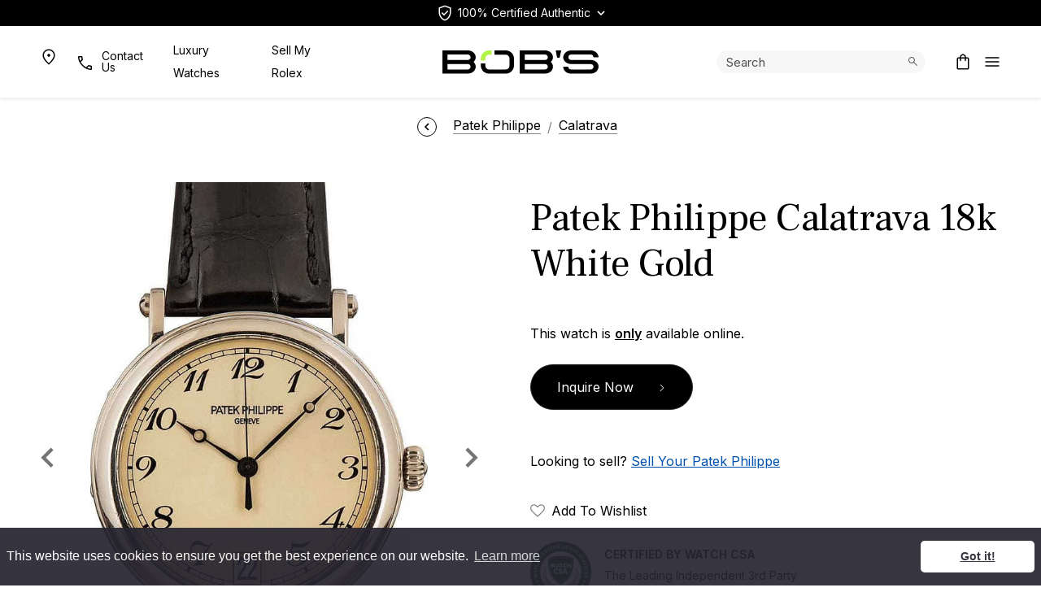

--- FILE ---
content_type: text/html; charset=utf-8
request_url: https://www.bobswatches.com/patek-philippe/patek-philippe-calatrava-18k-white-gold.html
body_size: 99211
content:
<!DOCTYPE html>
<html class="no-js patekphilippe patekphilippecalatrava18kwhitegold product product436279 search-tidy" lang="en">
<head><script>(function(w,i,g){w[g]=w[g]||[];if(typeof w[g].push=='function')w[g].push(i)})
(window,'GTM-Q76G','google_tags_first_party');</script><script>(function(w,d,s,l){w[l]=w[l]||[];(function(){w[l].push(arguments);})('set', 'developer_id.dYzg1YT', true);
		w[l].push({'gtm.start':new Date().getTime(),event:'gtm.js'});var f=d.getElementsByTagName(s)[0],
		j=d.createElement(s);j.async=true;j.src='/rvny/';
		f.parentNode.insertBefore(j,f);
		})(window,document,'script','dataLayer');</script>
    <meta charset="utf-8">
    <title>Buy Used Patek Philippe Calatrava 5053G-001 | Bob's Watches - Sku: 160936</title>
    <meta name="description" content="Save 15% when you buy a certified pre-owned Patek Philippe Calatrava 5053G-001 White Gold sku 160936 Silver watch from our luxury collection. Free shipping on all used watches at Bob's Watches.">
    <meta name="viewport" content="width=device-width, initial-scale=1">
            <meta name="google-site-verification" content="zndwuBFwwVjv24AcxyXshC3dDLaRBlVtz5trOURTbZM">
        <meta name="y_key" content="ea48db7d650797b5">
        <meta name="msvalidate.01" content="4C194BBF89FA54D00F0AD38177BF6501">
        <meta property="fb:app_id" content="115227488582584">
        <link type="text/plain" rel="author" href="/humans.txt">
        <link rel="apple-touch-icon" sizes="180x180" href="/apple-touch-icon.png">
        <link rel="icon" type="image/png" sizes="32x32" href="/favicon-32x32.png">
        <link rel="icon" type="image/png" sizes="16x16" href="/favicon-16x16.png">
        <link rel="manifest" href="/site.webmanifest">
        
        <meta name="msapplication-TileColor" content="#000000">
        <meta name="theme-color" content="#ffffff">
                    <meta name="robots" content="max-image-preview:large">
                                    
            
            
            
            
            
        
        
        

        <link rel="preconnect" href="https://x.klarnacdn.net">
        <link rel="preconnect" href="https://gum.criteo.com">
        <link rel="preconnect" href="https://static.criteo.net">
        <link rel="preconnect" href="https://sslwidget.criteo.com">
    
        <link rel="preconnect" href="https://static.doubleclick.net">
        <link rel="preconnect" href="https://fonts.googleapis.com">
        <link rel="preconnect" href="https://fonts.gstatic.com" crossorigin>
        <link rel="preconnect" href="https://cdn2.bobswatches.com" crossorigin>
        <link rel="preconnect" href="https://images.bobswatches.com" crossorigin>
        <link rel="preload" href="https://fonts.gstatic.com/s/inter/v18/UcC73FwrK3iLTeHuS_nVMrMxCp50SjIa1ZL7W0Q5nw.woff2" as="font" type="font/woff2" crossorigin>
        <link rel="preload" href="https://fonts.gstatic.com/s/frankruhllibre/v22/j8_w6_fAw7jrcalD7oKYNX0QfAnPW7Dl4brkiY8.woff2" as="font" type="font/woff2" crossorigin>
        
        
        <link rel="preload" href="/cf-fonts/v/inter/5.0.16/latin/wght/normal.woff2" as="font" type="font/woff2" crossorigin>
        <link rel="preload" href="/cf-fonts/v/frank-ruhl-libre/5.0.18/latin/wght/normal.woff2" as="font" type="font/woff2" crossorigin>
        <link rel="preload" as="style" href="/dist/v2.16/assets/index-C9a_Kqgn.css" crossorigin>
        <link rel="modulepreload" href="/dist/v2.16/assets/index-7GFXKiim.js" crossorigin>

        
        
        

        

                
                
             

                
    
        

        
        
        
                
        
        
        
            
        
                

        
                
                
    
            
			<meta name="twitter:card" content="product">
			<meta name="twitter:site" content="@bobswatches">
			<meta name="twitter:label1" content="Price">
			<meta name="twitter:data1" content="$18,995.00">
			<meta name="twitter:label2" content="SKU">
			<meta name="twitter:data2" content="160936">
			
		<meta property="og:site_name" content="Bob's Watches">		
		<meta property="og:type" content="product.item">
		<meta property="og:url" content="https://www.bobswatches.com/patek-philippe/patek-philippe-calatrava-18k-white-gold.html">
		<meta property="og:title" content="Patek Philippe Calatrava 18k White Gold">
		<meta property="og:image" content="https://www.bobswatches.com/patek-philippe/images/zUsed-Patek-Philippe-Calatrava-5053G.001-SKU-160936.jpg"><meta property="product:retailer_item_id" content="160936"><meta property="og:description" content="Description: Patek Philippe Calatrava Pre-owned Patek Philippe Calatrava ref 5053G-001 (2000s) is an &quot;officer's&quot; model featuring a flip-open white gold case back that opens to reveal a scratch-resistant sapphire crystal and a view of the caliber 315 SC automatic mechanical movement within. Produced for only a few short years during the early 2000s, this authentic Patek is an incredibly valuable find. Features include a silvered dial decorated with desirable Breguet-style">
			<meta property="product:shipping_weight:value" content="1">
			<meta property="product:shipping_weight:units" content="lb">
			
			<meta property="product:sale_price:amount" content="18995">
			<meta property="product:sale_price:currency" content="USD">
			<meta property="product:brand" content="Patek Philippe"><meta property="product:mfr_part_no" content="5053G-001"><meta property="product:target_gender" content="unisex"><meta property="product:age_group" content="adult"><meta property="product:condition" content="used"><meta property="product:availability" content="out of stock"><meta property="og:updated_time" content="2024-09-06T22:49:37-07:00"><link rel="canonical" href="https://www.bobswatches.com/patek-philippe/patek-philippe-calatrava-18k-white-gold.html">



    
    
<meta name="tmsid" content="1">


<link rel="shortcut icon" href="/favicon.ico" type="image/x-icon"><link type="text/css" rel="stylesheet" href="https://fonts.googleapis.com/css2?family=Inter%3Awght%40100..900&amp;display=swap">
<link type="text/css" rel="stylesheet" href="https://fonts.googleapis.com/css2?family=Frank+Ruhl+Libre&amp;display=swap">
<link type="text/css" rel="stylesheet" href="/css/normalize.css">
<link type="text/css" rel="stylesheet" href="/css/bootstrap.css">
<link type="text/css" rel="stylesheet" href="/css/style.css?v=20260127-130944">
<link type="text/css" rel="stylesheet" href="/cirkuit/seo-cart/front-end/css/frontend.css?v=20230607-024005">
<link type="text/css" rel="stylesheet" href="/cirkuit/tms/css/frontend.css?t=1&amp;mobile=0&amp;mobileUA=0&amp;_v=1754423816">
<style type="text/css">
.right-contents .searchBarToggle {
                padding-left: 0.5rem;
                padding-right: 1rem;
            }
</style><style type="text/css">
#authenticatedTimepieces .ico-arrow path {
                stroke: var(--color-black);
            }
</style><style type="text/css">
bw-fw-banner {
                a {
                    color: white;

                    &:hover {
                        color: white;
                    }
                }
            }

            .pdp-description {
                display: flex;
                flex-direction: column;
                gap: 24px;

                bw-ytembed {
                    width: 100%;
                }

                .pdp-description-text {
                    display: flex;
                    flex-direction: column;
                    width: 100%;
                }
            }

            .pdp-authenticity {
                width: 100%;
                display: grid;
                grid-template-columns: 1fr;
                gap: 24px;

                color: rgba(0, 0, 0, 0.72);
            }

            /* Apply container query */
            @container (min-width: 1024px) {
                .pdp-description {
                    flex-direction: row;
                    gap: 40px;
                }

                .pdp-authenticity {
                    grid-template-columns: auto 1fr;
                    gap: 40px;
                }
            }
</style><style type="text/css">
@media screen and (max-width: 1199px) {
            header .mainNavWrap nav {
                height: 100%;
            }
        }
</style>
<script type="ed4cfa00b492d8c35e5beff5-text/javascript" src="https://www.googletagmanager.com/gtag/js?id=G-5J9LENL5DG" async="async"></script>
<script type="ed4cfa00b492d8c35e5beff5-text/javascript" src="/cirkuit/includes/js/jquery/core/3.5.1/jquery.min.js"></script>
<script type="ed4cfa00b492d8c35e5beff5-text/javascript" src="/cirkuit/seo-cart/front-end/js/frontend.js?v=20230711-114259"></script>
<script type="ed4cfa00b492d8c35e5beff5-text/javascript" src="/cirkuit/tms/js/frontend.js?t=1&amp;mobile=0&amp;mobileUA=0&amp;_v=1754423816"></script>
<script type="ed4cfa00b492d8c35e5beff5-text/javascript">
(function (w, d, s, l, i) {
                    w[l] = w[l] || [];
                    w[l].push({
                        'gtm.start': new Date().getTime(),
                        event: 'gtm.js'
                    });
                    var f = d.getElementsByTagName(s)[0],
                        j = d.createElement(s),
                        dl = l != 'dataLayer' ? '&l=' + l : '';
                    j.async = true;
                    j.src =
                        'https://www.googletagmanager.com/gtm.js?id=' + i + dl;
                    f.parentNode.insertBefore(j, f);
                })(window, document, 'script', 'dataLayer', 'GTM-Q76G');
</script>
<script type="ed4cfa00b492d8c35e5beff5-text/javascript">
window.dataLayer = window.dataLayer || [];

                function gtag() {
                    dataLayer.push(arguments);
                }

                gtag('js', new Date());

                gtag('config', 'G-5J9LENL5DG');
                gtag('config', 'AW-1064467211', {'allow_enhanced_conversions': true});
</script>
<script type="ed4cfa00b492d8c35e5beff5-text/javascript">
(function (w, d, t, r, u) {
                var f, n, i;
                w[u] = w[u] || [], f = function () {
                    var o = {ti: "5037259", enableAutoSpaTracking: true};
                    o.q = w[u], w[u] = new UET(o), w[u].push("pageLoad")
                },
                    n = d.createElement(t), n.src = r, n.async = 1, n.onload = n.onreadystatechange = function () {
                    var s = this.readyState;
                    s && s !== "loaded" && s !== "complete" || (f(), n.onload = n.onreadystatechange = null)
                },
                    i = d.getElementsByTagName(t)[0], i.parentNode.insertBefore(n, i)
            })
            (window, document, "script", "//bat.bing.com/bat.js", "uetq");
</script>
<script type="ed4cfa00b492d8c35e5beff5-text/javascript">
!function(t,e){var o,n,p,r;e.__SV||(window.posthog && window.posthog.__loaded)||(window.posthog=e,e._i=[],e.init=function(i,s,a){function g(t,e){var o=e.split(".");2==o.length&&(t=t[o[0]],e=o[1]),t[e]=function(){t.push([e].concat(Array.prototype.slice.call(arguments,0)))}}(p=t.createElement("script")).type="text/javascript",p.crossOrigin="anonymous",p.async=!0,p.src=s.api_host.replace(".i.posthog.com","-assets.i.posthog.com")+"/static/array.js",(r=t.getElementsByTagName("script")[0]).parentNode.insertBefore(p,r);var u=e;for(void 0!==a?u=e[a]=[]:a="posthog",u.people=u.people||[],u.toString=function(t){var e="posthog";return"posthog"!==a&&(e+="."+a),t||(e+=" (stub)"),e},u.people.toString=function(){return u.toString(1)+".people (stub)"},o="init hi $r kr ui wr Er capture Ri calculateEventProperties Ir register register_once register_for_session unregister unregister_for_session Fr getFeatureFlag getFeatureFlagPayload isFeatureEnabled reloadFeatureFlags updateEarlyAccessFeatureEnrollment getEarlyAccessFeatures on onFeatureFlags onSurveysLoaded onSessionId getSurveys getActiveMatchingSurveys renderSurvey displaySurvey canRenderSurvey canRenderSurveyAsync identify setPersonProperties group resetGroups setPersonPropertiesForFlags resetPersonPropertiesForFlags setGroupPropertiesForFlags resetGroupPropertiesForFlags reset get_distinct_id getGroups get_session_id get_session_replay_url alias set_config startSessionRecording stopSessionRecording sessionRecordingStarted captureException loadToolbar get_property getSessionProperty Cr Tr createPersonProfile Or yr Mr opt_in_capturing opt_out_capturing has_opted_in_capturing has_opted_out_capturing get_explicit_consent_status is_capturing clear_opt_in_out_capturing Pr debug L Rr getPageViewId captureTraceFeedback captureTraceMetric gr".split(" "),n=0;n<o.length;n++)g(u,o[n]);e._i.push([i,s,a])},e.__SV=1)}(document,window.posthog||[]);
            posthog.init('phc_MXNnyipZH60y7Idn5N8Qx4mOW5LncPGKd3vb2auxrdq', {
                api_host: 'https://us.i.posthog.com',
                defaults: '2025-05-24', 
                person_profiles: 'always',
                loaded: function(posthog) {
                    try {
                        const hidePricingTableFeatureFlag = posthog.getFeatureFlag("hide-pricing-table");
                        if (hidePricingTableFeatureFlag) {
                            document.documentElement.classList.add(hidePricingTableFeatureFlag + '-hide-pricing-table');
                        }
                    } catch (err) {
                        
                    }
                }
            });
        
            window.addEventListener('error', (event) => {
                posthog.capture('js_error', {
                    message: event.message,
                    source: event.filename,
                    line: event.lineno,
                    column: event.colno
                });
            });
</script>
<script type="ed4cfa00b492d8c35e5beff5-text/javascript">
! function(w, d) {
                if (!w.rdt) {
                    var p = w.rdt = function() {
                        p.sendEvent ? p.sendEvent.apply(p, arguments) : p.callQueue.push(arguments)
                    };
                    p.callQueue = [];
                    var t = d.createElement("script");
                    t.src = "https://www.redditstatic.com/ads/pixel.js", t.async = !0;
                    var s = d.getElementsByTagName("script")[0];
                    s.parentNode.insertBefore(t, s)
                }
            }(window, document);
            rdt('init', 'a2_ekbdebcs4cxe', {
                "externalId": "<EXTERNAL-ID-HERE>"
            });
            rdt('track', 'PageVisit');
</script>
<script type="ed4cfa00b492d8c35e5beff5-text/javascript">
!function(){var i="Attribution",Attribution=window[i]=window[i]||[];if(!Attribution.initialize)if(Attribution.invoked)window.console&&console.error&&console.error("Attribution snippet included twice.");else{Attribution.invoked=!0;Attribution.methods=["trackSubmit","trackClick","trackLink","trackForm","pageview","identify","reset","group","track","ready","alias","debug","page","screen","once","off","on","setAnonymousId","register"];Attribution.factory=function(e){return function(){if(window[i].initialized)return window[i][e].apply(window[i],arguments);var n=Array.prototype.slice.call(arguments);if(["track","screen","alias","group","page","identify"].indexOf(e)>-1){n.push({__t:"bpc",c:void 0,p:location.pathname,u:location.href,s:location.search,t:document.title,r:document.referrer})}n.unshift(e);Attribution.push(n);return Attribution}};for(var n=0;n<Attribution.methods.length;n++){var key=Attribution.methods[n];Attribution[key]=Attribution.factory(key)}Attribution.load=function(key,n){var t=document.createElement("script");t.type="text/javascript";t.async=!0;t.src="https://scripts.attributionapp.com/v3/attribution.js";var r=document.getElementsByTagName("script")[0];r.parentNode.insertBefore(t,r);Attribution._loadOptions=n||{};Attribution._loadOptions.projectId=key};;Attribution.SNIPPET_VERSION="5.2.1";
            Attribution.load("hPgrF4B5");
            Attribution.page();
        }}();
</script>
<script type="ed4cfa00b492d8c35e5beff5-text/javascript">
gtag("event", "view_item", {"currency":"USD","value":18995,"items":[{"item_id":"160936","item_name":"Patek Philippe Calatrava 18k White Gold","index":1,"item_brand":"Patek Philippe","item_category":"Patek Philippe","item_category2":"Calatrava","item_category3":"","item_category4":"","item_category5":"","item_variant":"","price":"18995","quantity":1}]});
</script>
<script type="ed4cfa00b492d8c35e5beff5-text/javascript">
jQuery(function(){
		/** for screens smaller then 1200px, so when mobile menu appears, submenu should not be expanded by default **/
		if ($(window).width() < 1200) {
			$('.mainNav .arrow-box').addClass('clicked');
		}
	});
</script>



<script data-cfasync="false" nonce="66950bf5-cdda-4b02-8f5e-5cbae54229b8">try{(function(w,d){!function(j,k,l,m){if(j.zaraz)console.error("zaraz is loaded twice");else{j[l]=j[l]||{};j[l].executed=[];j.zaraz={deferred:[],listeners:[]};j.zaraz._v="5874";j.zaraz._n="66950bf5-cdda-4b02-8f5e-5cbae54229b8";j.zaraz.q=[];j.zaraz._f=function(n){return async function(){var o=Array.prototype.slice.call(arguments);j.zaraz.q.push({m:n,a:o})}};for(const p of["track","set","debug"])j.zaraz[p]=j.zaraz._f(p);j.zaraz.init=()=>{var q=k.getElementsByTagName(m)[0],r=k.createElement(m),s=k.getElementsByTagName("title")[0];s&&(j[l].t=k.getElementsByTagName("title")[0].text);j[l].x=Math.random();j[l].w=j.screen.width;j[l].h=j.screen.height;j[l].j=j.innerHeight;j[l].e=j.innerWidth;j[l].l=j.location.href;j[l].r=k.referrer;j[l].k=j.screen.colorDepth;j[l].n=k.characterSet;j[l].o=(new Date).getTimezoneOffset();if(j.dataLayer)for(const t of Object.entries(Object.entries(dataLayer).reduce((u,v)=>({...u[1],...v[1]}),{})))zaraz.set(t[0],t[1],{scope:"page"});j[l].q=[];for(;j.zaraz.q.length;){const w=j.zaraz.q.shift();j[l].q.push(w)}r.defer=!0;for(const x of[localStorage,sessionStorage])Object.keys(x||{}).filter(z=>z.startsWith("_zaraz_")).forEach(y=>{try{j[l]["z_"+y.slice(7)]=JSON.parse(x.getItem(y))}catch{j[l]["z_"+y.slice(7)]=x.getItem(y)}});r.referrerPolicy="origin";r.src="/cdn-cgi/zaraz/s.js?z="+btoa(encodeURIComponent(JSON.stringify(j[l])));q.parentNode.insertBefore(r,q)};["complete","interactive"].includes(k.readyState)?zaraz.init():j.addEventListener("DOMContentLoaded",zaraz.init)}}(w,d,"zarazData","script");window.zaraz._p=async d$=>new Promise(ea=>{if(d$){d$.e&&d$.e.forEach(eb=>{try{const ec=d.querySelector("script[nonce]"),ed=ec?.nonce||ec?.getAttribute("nonce"),ee=d.createElement("script");ed&&(ee.nonce=ed);ee.innerHTML=eb;ee.onload=()=>{d.head.removeChild(ee)};d.head.appendChild(ee)}catch(ef){console.error(`Error executing script: ${eb}\n`,ef)}});Promise.allSettled((d$.f||[]).map(eg=>fetch(eg[0],eg[1])))}ea()});zaraz._p({"e":["(function(w,d){})(window,document)"]});})(window,document)}catch(e){throw fetch("/cdn-cgi/zaraz/t"),e;};</script></head>
<script src="/cdn-cgi/scripts/7d0fa10a/cloudflare-static/rocket-loader.min.js" data-cf-settings="ed4cfa00b492d8c35e5beff5-|49"></script><body onload="preloadImages();updateOptionPriceChange_436279('product_price_436279');">
        <header class="px-0 px-xl-0 position-fixed w-100">
            <div class="headerTopWrapOuter">
                <div class="headerTopWrap container-fluid pageWidth py-1">
                                            <div class="row">
                            <div class="right col-sm-12 col-xl-6 text-center m-auto d-flex align-items-center justify-content-end position-relative">
                                <div id="authenticatedTimepieces" tabindex="0" role="button" class="d-inline-flex align-items-center white-tooltip m-auto" data-bs-custom-class="white-tooltip" data-bs-toggle="tooltip" data-bs-placement="bottom" data-bs-html="true" data-bs-container=".headerTopWrap" title="" data-bs-original-title="&lt;div class='text-start'&gt;&lt;strong&gt;Bob's Watches - The Trusted Name in Authenticated Luxury Timepieces&lt;/strong&gt;&lt;br&gt;Every watch on our site is 100% certified authentic. Certificates are issued by Watch CSA, the industry's leading independent authority on watch authentication.&lt;/div&gt;">
                                    <!-- <img class="me-2" src="/images/template/watch-csa-logo.png" width="20" height="20" alt="Watch Certification Services of America"> -->
                                    <svg class="ico-csa me-1" width="24" height="24" viewbox="0 0 24 24" fill="none" xmlns="http://www.w3.org/2000/svg">
                                        <path d="M10.95 15.2038L16.2538 9.90008L15.1845 8.83082L10.95 13.0656L8.83075 10.9463L7.7615 12.0156L10.95 15.2038ZM12 21.4808C9.83717 20.891 8.0465 19.6179 6.628 17.6616C5.20933 15.7052 4.5 13.5181 4.5 11.1001V5.34632L12 2.53857L19.5 5.34632V11.1001C19.5 13.5181 18.7907 15.7052 17.372 17.6616C15.9535 19.6179 14.1628 20.891 12 21.4808ZM12 19.9001C13.7333 19.3501 15.1667 18.2501 16.3 16.6001C17.4333 14.9501 18 13.1167 18 11.1001V6.37508L12 4.13458L6 6.37508V11.1001C6 13.1167 6.56667 14.9501 7.7 16.6001C8.83333 18.2501 10.2667 19.3501 12 19.9001Z" class="pathFillPositive"></path>
                                    </svg>
                                    <span class="d-xl-block lh-1">100% Certified Authentic</span>
                                    <svg class="ico-arrow ms-2" width="10" height="7" viewbox="0 0 10 7" fill="none" xmlns="http://www.w3.org/2000/svg">
                                        <path d="M9 1L5 5L1 1" stroke="black" stroke-width="1.6" class="pathStroke"></path>
                                    </svg>
                                </div>
                            </div>
                        </div>
                                    </div>
            </div>
                    <div class="video-overlay">
            <div class="headerWrapOuter">
                <div class="headerWrap container-fluid pageWidth py-3 py-xl-3">
                    <div class="row">
                        <div class="left col-4 d-flex justify-content-start align-items-center">
                            <div class="left-contents">
                                <a href="/usa" class="text-decoration-none d-flex align-items-center d-none d-xl-flex icon44px" aria-label="Go to USA page">
                                    <svg class="ico ico-map" width="24" height="24" viewbox="0 0 24 24" fill="none" xmlns="http://www.w3.org/2000/svg">
                                        <path d="M12.0018 11.8652C12.4993 11.8652 12.9246 11.6881 13.2778 11.3338C13.6311 10.9794 13.8078 10.5535 13.8078 10.056C13.8078 9.5585 13.6306 9.13308 13.2763 8.77975C12.9219 8.42658 12.4959 8.25 11.9983 8.25C11.5008 8.25 11.0754 8.42717 10.7223 8.7815C10.3689 9.13583 10.1923 9.56183 10.1923 10.0595C10.1923 10.557 10.3694 10.9823 10.7238 11.3355C11.0781 11.6887 11.5041 11.8652 12.0018 11.8652ZM12 19.5135C13.9564 17.7622 15.4534 16.0823 16.4913 14.474C17.5291 12.8657 18.048 11.457 18.048 10.248C18.048 8.425 17.4689 6.92633 16.3105 5.752C15.1522 4.57767 13.7154 3.9905 12 3.9905C10.2847 3.9905 8.84786 4.57767 7.68953 5.752C6.53119 6.92633 5.95203 8.425 5.95203 10.248C5.95203 11.457 6.47094 12.8657 7.50878 14.474C8.54661 16.0823 10.0437 17.7622 12 19.5135ZM12 21.5095C9.48336 19.3288 7.59619 17.2994 6.33853 15.4212C5.08086 13.5429 4.45203 11.8185 4.45203 10.248C4.45203 7.94033 5.19844 6.07208 6.69128 4.64325C8.18428 3.21442 9.95386 2.5 12 2.5C14.0462 2.5 15.8158 3.21442 17.3088 4.64325C18.8016 6.07208 19.548 7.94033 19.548 10.248C19.548 11.8185 18.9192 13.5429 17.6615 15.4212C16.4039 17.2994 14.5167 19.3288 12 21.5095Z" class="pathFill"></path>
                                    </svg>
                                </a>
                                <span class="ico-phone-desktop d-none d-xl-flex align-items-center" data-bs-toggle="modal" data-bs-target="#ModalSlide">
                                    <div class="icon44px d-flex align-items-center">
                                        <svg class="ico" width="20" height="20" viewbox="0 0 20 20" fill="none" xmlns="http://www.w3.org/2000/svg">
                                        <path d="M18.9402 20C17.0557 20 15.1625 19.5618 13.2605 18.6855C11.3587 17.8092 9.61125 16.573 8.01825 14.977C6.42542 13.3808 5.19083 11.6333 4.3145 9.7345C3.43817 7.83583 3 5.94425 3 4.05975C3 3.75692 3.1 3.50458 3.3 3.30275C3.5 3.10092 3.75 3 4.05 3H7.3115C7.564 3 7.78675 3.08242 7.97975 3.24725C8.17275 3.41192 8.2955 3.61542 8.348 3.85775L8.92125 6.8C8.96092 7.073 8.95258 7.30758 8.89625 7.50375C8.83975 7.69992 8.73842 7.86467 8.59225 7.998L6.28275 10.2462C6.65442 10.9269 7.07908 11.5708 7.55675 12.178C8.03425 12.785 8.55125 13.3648 9.10775 13.9173C9.65642 14.4661 10.2397 14.9757 10.8577 15.4462C11.4757 15.9167 12.1431 16.3546 12.8598 16.7598L15.1038 14.4963C15.2603 14.3334 15.4498 14.2193 15.6723 14.1538C15.8946 14.0884 16.1257 14.0724 16.3655 14.1058L19.1423 14.6713C19.3948 14.7379 19.6008 14.8667 19.7605 15.0577C19.9202 15.2487 20 15.4654 20 15.7078V18.95C20 19.25 19.8991 19.5 19.6973 19.7C19.4954 19.9 19.2431 20 18.9402 20ZM5.573 8.827L7.35775 7.11925C7.38975 7.09358 7.41058 7.05833 7.42025 7.0135C7.42992 6.96867 7.42833 6.927 7.4155 6.8885L6.98075 4.65375C6.96792 4.60258 6.9455 4.56417 6.9135 4.5385C6.8815 4.51283 6.83983 4.5 6.7885 4.5H4.65C4.6115 4.5 4.57942 4.51283 4.55375 4.5385C4.52825 4.56417 4.5155 4.59625 4.5155 4.63475C4.56667 5.31808 4.6785 6.01225 4.851 6.71725C5.02333 7.42242 5.264 8.12567 5.573 8.827ZM14.273 17.4693C14.9358 17.7783 15.6272 18.0145 16.347 18.178C17.067 18.3413 17.7397 18.4384 18.3652 18.4693C18.4037 18.4693 18.4358 18.4564 18.4615 18.4307C18.4872 18.4051 18.5 18.373 18.5 18.3345V16.2308C18.5 16.1794 18.4872 16.1378 18.4615 16.1058C18.4358 16.0738 18.3974 16.0513 18.3462 16.0385L16.2462 15.6115C16.2077 15.5987 16.1741 15.5971 16.1453 15.6067C16.1164 15.6164 16.0859 15.6372 16.0538 15.6692L14.273 17.4693Z" class="pathFill"></path>
                                        
                                        </svg>
                                    </div>
                                <div>Contact Us</div>
                                </span>

                                <style>
                                    header .inline-nav-link a {
                                        cursor: pointer;
                                        color: var(--color-white);
                                        font-size: 14px;
                                    }

                                    body.bobswatches-rolex-blog header .inline-nav-link a,
                                    html.scrolled header .inline-nav-link a,
                                    html.category header .inline-nav-link a,
                                    html.account header .inline-nav-link a,
                                    html.ss-ac-open header .inline-nav-link a,
                                    html.shippinglabel:not(.thankyouforrequestingashippingbox) header .inline-nav-link a,
                                    html.viewmyoffer header .inline-nav-link a,
                                    html.cart header .inline-nav-link a,
                                    html.verifylogin header .inline-nav-link a,
                                    html.verifycheckout header .inline-nav-link a,
                                    html.orderresults header .inline-nav-link a,
                                    html.search-tidy header .inline-nav-link a,
                                    html.search-opened header .inline-nav-link a,
                                    html.cms:not(.has-cover-image):not(.contactus) header .inline-nav-link a,
                                    html.show-header-wrap-outer .inline-nav-link a,
                                    body.error404 .inline-nav-link a {
                                        color: var(--color-black);
                                    }
                                </style>
                                <span class="ms-3 inline-nav-link d-none d-xl-flex align-items-center">
                                    <a href="/luxury-watches/">Luxury Watches</a>
                                </span>
                                <span class="ms-3 inline-nav-link d-none d-xl-flex align-items-center">
                                    <a href="/sell-rolex-watch/">Sell My Rolex</a>
                                </span>

                                <a href="/cart" id="right-contents-cart-icon" class="text-decoration-none d-flex align-items-center d-flex d-xl-none" aria-label="Go to cart page">
                                    <svg class="ico ico-cart" width="24" height="24" viewbox="0 0 24 24" fill="none" xmlns="http://www.w3.org/2000/svg">
                                        <path d="M6.30775 21.5C5.80258 21.5 5.375 21.325 5.025 20.975C4.675 20.625 4.5 20.1974 4.5 19.6923V8.30775C4.5 7.80258 4.675 7.375 5.025 7.025C5.375 6.675 5.80258 6.5 6.30775 6.5H8.25V6.25C8.25 5.21417 8.616 4.33017 9.348 3.598C10.0802 2.866 10.9642 2.5 12 2.5C13.0358 2.5 13.9198 2.866 14.652 3.598C15.384 4.33017 15.75 5.21417 15.75 6.25V6.5H17.6923C18.1974 6.5 18.625 6.675 18.975 7.025C19.325 7.375 19.5 7.80258 19.5 8.30775V19.6923C19.5 20.1974 19.325 20.625 18.975 20.975C18.625 21.325 18.1974 21.5 17.6923 21.5H6.30775ZM6.30775 20H17.6923C17.7692 20 17.8398 19.9679 17.9038 19.9038C17.9679 19.8398 18 19.7693 18 19.6923V8.30775C18 8.23075 17.9679 8.16025 17.9038 8.09625C17.8398 8.03208 17.7692 8 17.6923 8H15.75V10.25C15.75 10.4628 15.6782 10.641 15.5345 10.7845C15.391 10.9282 15.2128 11 15 11C14.7872 11 14.609 10.9282 14.4655 10.7845C14.3218 10.641 14.25 10.4628 14.25 10.25V8H9.75V10.25C9.75 10.4628 9.67817 10.641 9.5345 10.7845C9.391 10.9282 9.21283 11 9 11C8.78717 11 8.609 10.9282 8.4655 10.7845C8.32183 10.641 8.25 10.4628 8.25 10.25V8H6.30775C6.23075 8 6.16025 8.03208 6.09625 8.09625C6.03208 8.16025 6 8.23075 6 8.30775V19.6923C6 19.7693 6.03208 19.8398 6.09625 19.9038C6.16025 19.9679 6.23075 20 6.30775 20ZM9.75 6.5H14.25V6.25C14.25 5.62317 14.0317 5.09142 13.5953 4.65475C13.1588 4.21825 12.627 4 12 4C11.373 4 10.8412 4.21825 10.4048 4.65475C9.96825 5.09142 9.75 5.62317 9.75 6.25V6.5Z" class="pathFill"></path>
                                    </svg>
                                </a>
                                <span class="ico ico-phone text-decoration-none align-items-center d-flex d-xl-none" data-bs-toggle="modal" data-bs-target="#ModalSlide">
                                    <div class="icon44px d-flex align-items-center">
                                        <svg class="ico" width="20" height="20" viewbox="0 0 20 20" fill="none" xmlns="http://www.w3.org/2000/svg">
                                        <path d="M18.9402 20C17.0557 20 15.1625 19.5618 13.2605 18.6855C11.3587 17.8092 9.61125 16.573 8.01825 14.977C6.42542 13.3808 5.19083 11.6333 4.3145 9.7345C3.43817 7.83583 3 5.94425 3 4.05975C3 3.75692 3.1 3.50458 3.3 3.30275C3.5 3.10092 3.75 3 4.05 3H7.3115C7.564 3 7.78675 3.08242 7.97975 3.24725C8.17275 3.41192 8.2955 3.61542 8.348 3.85775L8.92125 6.8C8.96092 7.073 8.95258 7.30758 8.89625 7.50375C8.83975 7.69992 8.73842 7.86467 8.59225 7.998L6.28275 10.2462C6.65442 10.9269 7.07908 11.5708 7.55675 12.178C8.03425 12.785 8.55125 13.3648 9.10775 13.9173C9.65642 14.4661 10.2397 14.9757 10.8577 15.4462C11.4757 15.9167 12.1431 16.3546 12.8598 16.7598L15.1038 14.4963C15.2603 14.3334 15.4498 14.2193 15.6723 14.1538C15.8946 14.0884 16.1257 14.0724 16.3655 14.1058L19.1423 14.6713C19.3948 14.7379 19.6008 14.8667 19.7605 15.0577C19.9202 15.2487 20 15.4654 20 15.7078V18.95C20 19.25 19.8991 19.5 19.6973 19.7C19.4954 19.9 19.2431 20 18.9402 20ZM5.573 8.827L7.35775 7.11925C7.38975 7.09358 7.41058 7.05833 7.42025 7.0135C7.42992 6.96867 7.42833 6.927 7.4155 6.8885L6.98075 4.65375C6.96792 4.60258 6.9455 4.56417 6.9135 4.5385C6.8815 4.51283 6.83983 4.5 6.7885 4.5H4.65C4.6115 4.5 4.57942 4.51283 4.55375 4.5385C4.52825 4.56417 4.5155 4.59625 4.5155 4.63475C4.56667 5.31808 4.6785 6.01225 4.851 6.71725C5.02333 7.42242 5.264 8.12567 5.573 8.827ZM14.273 17.4693C14.9358 17.7783 15.6272 18.0145 16.347 18.178C17.067 18.3413 17.7397 18.4384 18.3652 18.4693C18.4037 18.4693 18.4358 18.4564 18.4615 18.4307C18.4872 18.4051 18.5 18.373 18.5 18.3345V16.2308C18.5 16.1794 18.4872 16.1378 18.4615 16.1058C18.4358 16.0738 18.3974 16.0513 18.3462 16.0385L16.2462 15.6115C16.2077 15.5987 16.1741 15.5971 16.1453 15.6067C16.1164 15.6164 16.0859 15.6372 16.0538 15.6692L14.273 17.4693Z" class="pathFill"></path>
                                        
                                        </svg>
                                    </div>
                                </span>
                            </div>
                        </div>
                        <div class="center col-4 d-flex justify-content-center align-items-center">
                            <a href="/">
                                <svg class="d-none d-xl-block" xmlns="http://www.w3.org/2000/svg" width="192" height="29" viewbox="0 0 192 29">
                                    <title>Bob's Watches</title>
                                    <path d="M47.5869 12.4925H52.4322C52.6319 12.4925 52.7982 12.3262 52.7982 12.1265V9.94346C52.7982 7.34778 54.8814 5.23129 57.4439 5.23129H60.0395C60.2392 5.23129 60.4056 5.06491 60.4056 4.86524V0.36605C60.4056 0.166382 60.2392 0 60.0395 0H57.2708C51.7267 0 47.2209 4.57239 47.2209 10.1897V12.1198C47.2209 12.3262 47.3806 12.4925 47.5869 12.4925Z" fill="#B1F347"></path>
                                    <path class="pathFill" d="M77.9752 0H68.0518H67.1865H64.2913C64.0917 0 63.9253 0.166382 63.9253 0.36605V4.86524C63.9253 5.06491 64.0917 5.23129 64.2913 5.23129H67.1865H68.0518H77.8022C80.3646 5.23129 82.4478 7.34113 82.4478 9.94346V18.7222C82.4478 21.3179 80.3646 23.4344 77.8022 23.4344H57.4427C54.8803 23.4344 52.7971 21.3245 52.7971 18.7222V16.3861C52.7971 16.1864 52.6307 16.02 52.4311 16.02H47.5858C47.3861 16.02 47.2197 16.1864 47.2197 16.3861V18.2896C47.2197 18.3428 47.2197 18.3894 47.2197 18.4427V18.4626C47.2197 18.4826 47.2131 18.5026 47.2131 18.5225C47.2131 18.5824 47.2197 18.649 47.2197 18.7089L47.2264 18.7887V18.8087V18.842C47.233 18.9951 47.2464 19.1548 47.2597 19.3079V19.3279V19.3611C47.273 19.5142 47.2929 19.6673 47.3196 19.827V19.847L47.3262 19.8736C47.3462 20.0267 47.3795 20.1798 47.4061 20.3328V20.3462L47.4127 20.3661C47.446 20.5192 47.4793 20.6723 47.5192 20.8254L47.5259 20.8586C47.5658 21.0051 47.6058 21.1581 47.6523 21.3112L47.659 21.3378C47.7056 21.4843 47.7522 21.6373 47.8121 21.7904L47.9851 21.7372C47.9851 21.7438 47.9851 21.7438 47.9918 21.7505L47.8187 21.817C47.872 21.9635 47.9319 22.1165 47.9918 22.263L47.9984 22.2829C48.0583 22.4294 48.1249 22.5758 48.1914 22.7156L48.1981 22.7289C48.2647 22.8686 48.3379 23.0151 48.4111 23.1548L48.4177 23.1681C48.491 23.3079 48.5708 23.4477 48.6507 23.5808L48.6573 23.5941C48.7372 23.7272 48.8237 23.867 48.9103 24.0001C49.0034 24.1399 49.0966 24.273 49.1898 24.3994L49.1964 24.4127C49.283 24.5325 49.3828 24.659 49.4826 24.7854C49.5891 24.9186 49.6956 25.0384 49.7954 25.1582C49.9086 25.278 50.0151 25.3978 50.1282 25.5109C50.2414 25.6307 50.3612 25.7372 50.4743 25.8503C50.5941 25.9635 50.7139 26.07 50.8404 26.1698C50.9668 26.2763 51.0933 26.3761 51.2197 26.4693C51.3529 26.5691 51.486 26.6623 51.6124 26.7555L51.6257 26.7622C51.7522 26.8487 51.8853 26.9352 52.0184 27.0151L52.0317 27.0217C52.1648 27.1016 52.3046 27.1815 52.4377 27.2613L52.451 27.268C52.5841 27.3412 52.7306 27.4144 52.8703 27.4876L52.8836 27.4943C53.0234 27.5608 53.1632 27.6274 53.3096 27.6939L53.3296 27.7006C53.4693 27.7605 53.6158 27.8204 53.7622 27.8736L53.7821 27.8803C53.9286 27.9335 54.075 27.9868 54.2281 28.0334L54.2547 28.04C54.3945 28.0866 54.5475 28.1265 54.7006 28.1731L54.7272 28.1798C54.867 28.2197 55.0201 28.253 55.1798 28.2863L55.2064 28.293C55.3595 28.3262 55.5193 28.3528 55.679 28.3795C55.6856 28.3795 55.699 28.3795 55.7056 28.3861C55.8587 28.4127 56.0184 28.4327 56.1848 28.446C56.1915 28.446 56.1981 28.446 56.2114 28.446C56.5442 28.4793 56.8903 28.4993 57.2297 28.4993H77.942C78.2814 28.4993 78.6275 28.4793 78.9669 28.446C78.9736 28.446 78.9869 28.446 78.9935 28.4394C79.1533 28.426 79.313 28.3994 79.4661 28.3795C79.4728 28.3795 79.4794 28.3795 79.4927 28.3728C79.6525 28.3462 79.8122 28.3196 79.9586 28.2863L79.9852 28.2796C80.145 28.2463 80.298 28.2064 80.4445 28.1731L80.4711 28.1665C80.6308 28.1266 80.7773 28.08 80.9237 28.0334C80.9303 28.0334 80.9436 28.0267 80.9436 28.0267C81.0967 27.9801 81.2498 27.9269 81.3896 27.8736C81.3896 27.8736 81.4029 27.867 81.4095 27.867C81.5626 27.8071 81.709 27.7472 81.8488 27.6873C81.8488 27.6873 81.8621 27.6806 81.8688 27.6806C82.0152 27.6207 82.1616 27.5542 82.2947 27.481L82.308 27.4743C82.4478 27.4078 82.5876 27.3345 82.7273 27.2547C82.7273 27.2547 82.7407 27.248 82.7473 27.248C82.8804 27.1748 83.0202 27.0949 83.1533 27.0151L83.1666 27.0084C83.2997 26.9285 83.4328 26.842 83.5593 26.7555C83.5593 26.7555 83.5726 26.7488 83.5726 26.7422C83.6924 26.6557 83.8255 26.5625 83.952 26.4693C83.952 26.4693 83.9586 26.4627 83.9653 26.4627C84.0917 26.3695 84.2182 26.2696 84.338 26.1698C84.4645 26.0633 84.5843 25.9568 84.7041 25.8503L84.7107 25.8437C84.8239 25.7372 84.937 25.6307 85.0501 25.5176L85.0568 25.5109C85.1633 25.4044 85.2764 25.2846 85.3829 25.1648C85.4961 25.0384 85.5959 24.9186 85.6957 24.7988C85.8022 24.6657 85.9021 24.5392 85.9952 24.4127C85.9952 24.4127 86.0019 24.4061 86.0019 24.3994C86.0951 24.273 86.1883 24.1465 86.2748 24.0134C86.368 23.8736 86.4545 23.7339 86.5343 23.6007C86.5343 23.6007 86.541 23.5941 86.541 23.5874C86.6209 23.4477 86.7007 23.3079 86.7739 23.1748L86.7806 23.1615C86.8538 23.0217 86.927 22.8753 86.9936 22.7355L87.0002 22.7222C87.0668 22.5758 87.1334 22.4294 87.1932 22.2896L87.1999 22.2763C87.2598 22.1232 87.3197 21.9768 87.3729 21.8304L87.3796 21.817C87.4395 21.6573 87.4861 21.5109 87.5327 21.3578L87.5393 21.3378C87.5859 21.1781 87.6325 21.025 87.6725 20.8719L87.6791 20.852C87.719 20.6856 87.7523 20.5325 87.7856 20.3794L87.7923 20.3595V20.3462C87.8255 20.1931 87.8521 20.0334 87.8721 19.8869L87.8788 19.8603V19.847C87.8987 19.6939 87.9187 19.5342 87.9387 19.3811V19.3478V19.3279C87.952 19.1748 87.9653 19.015 87.972 18.862V18.822V18.8087L87.9786 18.7288C87.9853 18.6689 87.9853 18.6024 87.9853 18.5425C87.9853 18.5225 87.9853 18.5026 87.9786 18.4826V18.4626C87.9786 18.416 87.9786 18.3628 87.9786 18.3096V10.1964C88.0252 4.5724 83.5127 0 77.9752 0Z" fill="white"></path>
                                    <path class="pathFill" d="M40.9319 8.50585C40.9319 3.82031 36.6191 0 31.3146 0H0.386025H0.359402C0.159734 0.0066556 0 0.166382 0 0.36605V28.1066C0 28.3062 0.153079 28.466 0.352747 28.4726C0.366058 28.4726 0.372713 28.4726 0.386025 28.4726H31.3146C36.6191 28.4726 40.9319 24.659 40.9319 19.9668C40.9319 17.8703 40.0733 15.9668 38.3695 14.3029L38.2963 14.2363L38.3629 14.1631C40.0201 12.4926 40.9319 10.4759 40.9319 8.50585ZM31.3146 11.7604H6.37606H6.27623V11.6606V5.15143V5.0516H6.37606H31.3146C32.892 5.0516 34.649 6.50252 34.649 8.44595C34.649 10.01 33.2247 11.7604 31.3146 11.7604ZM34.649 20.0866C34.649 21.9967 32.8853 23.4277 31.3146 23.4277H6.37606H6.27623V23.3279V16.8453V16.7455H6.37606H31.3146C32.892 16.7521 34.649 18.1764 34.649 20.0866Z" fill="white"></path>
                                    <path class="pathFill" d="M135.912 8.50585C135.912 3.82031 131.6 0 126.295 0H95.3665C95.3532 0 95.3399 0 95.3332 0C95.1335 0.0066556 94.9805 0.166382 94.9805 0.36605V28.1066C94.9805 28.3062 95.1335 28.466 95.3332 28.4726C95.3465 28.4726 95.3532 28.4726 95.3665 28.4726H126.295C131.6 28.4726 135.912 24.659 135.912 19.9668C135.912 17.8703 135.054 15.9668 133.35 14.3029L133.277 14.2363L133.343 14.1631C135.007 12.4926 135.912 10.4759 135.912 8.50585ZM101.363 11.7604H101.263V11.6606V5.15143V5.0516H101.363H126.302C127.879 5.0516 129.636 6.50252 129.636 8.44595C129.636 10.01 128.212 11.7538 126.302 11.7538H101.363V11.7604ZM101.263 23.3279V16.8453V16.7455H101.363H126.302C127.879 16.7455 129.636 18.1764 129.636 20.0866C129.636 21.9967 127.872 23.4277 126.302 23.4277H101.363H101.263V23.3279Z" fill="white"></path>
                                    <path class="pathFill" d="M189.223 14.1643C187.406 12.6135 184.984 11.7549 182.395 11.7549H158.102C156.165 11.7549 154.86 9.95126 154.86 8.27405C154.86 6.74992 156.192 5.05275 158.102 5.05275H182.388C184.138 5.05275 185.25 6.0644 185.689 8.05443V8.06107V8.06773C185.689 8.08104 185.689 8.09435 185.696 8.101C185.722 8.26739 185.862 8.39386 186.035 8.40717C186.049 8.40717 186.062 8.40717 186.075 8.40717H191.613H191.639C191.739 8.40717 191.839 8.36057 191.906 8.28736C191.972 8.21414 192.005 8.11433 191.999 8.01449C191.633 3.60183 187.326 0.0078125 182.388 0.0078125H158.102C152.997 0.0078125 148.518 4.02112 148.518 8.60017C148.518 13.0261 152.904 16.7599 158.102 16.7599H182.388C184.025 16.7599 185.789 18.0445 185.789 20.1277C185.789 22.1044 184.032 23.4355 182.388 23.4355H158.102C156.531 23.4355 154.894 22.4039 154.801 20.4338C154.801 20.4272 154.801 20.4139 154.801 20.4072C154.781 20.2408 154.647 20.1077 154.481 20.0877C154.454 20.0877 154.428 20.0811 154.381 20.0811H148.877C148.864 20.0811 148.857 20.0811 148.844 20.0811C148.744 20.0877 148.651 20.1277 148.584 20.2075C148.518 20.2807 148.484 20.3806 148.491 20.4804C148.664 22.6834 149.689 24.6934 151.366 26.1443C153.137 27.6751 155.466 28.4871 158.102 28.4871H182.388C185.097 28.4871 187.573 27.522 189.356 25.7783C191.02 24.1543 191.972 21.958 191.972 19.755C191.979 17.6984 190.974 15.6618 189.223 14.1643Z" fill="white"></path>
                                    <path class="pathFill" d="M145.577 0H139.74C139.634 0 139.527 0.046577 139.461 0.1331C139.394 0.219622 139.361 0.32612 139.381 0.43261L140.938 8.59902C140.971 8.77207 141.125 8.89853 141.298 8.89853H143.887C144.06 8.89853 144.213 8.77873 144.246 8.60568L145.93 0.459238C145.937 0.42596 145.943 0.399328 145.943 0.36605C145.943 0.166382 145.777 0 145.577 0Z" fill="white"></path>
                                </svg>
                                <svg class="mobile-icon d-xl-none" width="116" height="16" viewbox="0 0 116 18" fill="none" xmlns="http://www.w3.org/2000/svg">
                                    <title>Bob's Watches</title>
                                    <g clip-path="url(#clip0_1418_24102)">
                                        <path d="M28.745 7.54751H31.6723C31.793 7.54751 31.8935 7.44699 31.8935 7.32635V6.00745C31.8935 4.43924 33.1521 3.16054 34.7002 3.16054H36.2684C36.389 3.16054 36.4896 3.06002 36.4896 2.93939V0.221153C36.4896 0.100521 36.389 0 36.2684 0H34.5956C31.2461 0 28.5239 2.76246 28.5239 6.15623V7.32233C28.5239 7.44698 28.6204 7.54751 28.745 7.54751Z" fill="#B1F347"></path>
                                        <path class="pathFill" d="M47.1068 0H41.1114H40.5887H38.8395C38.7189 0 38.6183 0.100521 38.6183 0.221153V2.93939C38.6183 3.06002 38.7189 3.16054 38.8395 3.16054H40.5887H41.1114H47.0022C48.5503 3.16054 49.8089 4.43522 49.8089 6.00745V11.3112C49.8089 12.8794 48.5503 14.1581 47.0022 14.1581H34.7018C33.1537 14.1581 31.8951 12.8834 31.8951 11.3112V9.89982C31.8951 9.77919 31.7946 9.67867 31.674 9.67867H28.7467C28.626 9.67867 28.5255 9.77919 28.5255 9.89982V11.0498C28.5255 11.082 28.5255 11.1102 28.5255 11.1423V11.1544C28.5255 11.1665 28.5215 11.1785 28.5215 11.1906C28.5215 11.2268 28.5255 11.267 28.5255 11.3032L28.5295 11.3514V11.3635V11.3836C28.5335 11.4761 28.5416 11.5726 28.5496 11.6651V11.6771V11.6972C28.5577 11.7897 28.5697 11.8822 28.5858 11.9787V11.9908L28.5898 12.0068C28.6019 12.0993 28.622 12.1918 28.6381 12.2843V12.2924L28.6421 12.3044C28.6622 12.3969 28.6823 12.4894 28.7065 12.5819L28.7105 12.602C28.7346 12.6904 28.7587 12.7829 28.7869 12.8754L28.7909 12.8915C28.819 12.9799 28.8472 13.0724 28.8834 13.1649L28.9879 13.1328C28.9879 13.1368 28.9879 13.1368 28.9919 13.1408L28.8874 13.181C28.9196 13.2695 28.9558 13.3619 28.9919 13.4504L28.996 13.4625C29.0322 13.5509 29.0724 13.6394 29.1126 13.7238L29.1166 13.7319C29.1568 13.8163 29.201 13.9048 29.2453 13.9892L29.2493 13.9973C29.2935 14.0817 29.3418 14.1662 29.39 14.2466L29.3941 14.2546C29.4423 14.335 29.4946 14.4195 29.5469 14.4999C29.6031 14.5843 29.6594 14.6648 29.7157 14.7412L29.7198 14.7492C29.772 14.8216 29.8323 14.898 29.8927 14.9744C29.957 15.0548 30.0213 15.1272 30.0817 15.1996C30.15 15.2719 30.2143 15.3443 30.2827 15.4127C30.3511 15.4851 30.4234 15.5494 30.4918 15.6178C30.5642 15.6861 30.6366 15.7505 30.713 15.8108C30.7894 15.8751 30.8658 15.9354 30.9422 15.9917C31.0226 16.052 31.103 16.1083 31.1794 16.1646L31.1874 16.1686C31.2638 16.2209 31.3443 16.2732 31.4247 16.3214L31.4327 16.3255C31.5131 16.3737 31.5976 16.422 31.678 16.4702L31.6861 16.4742C31.7665 16.5185 31.8549 16.5627 31.9394 16.6069L31.9474 16.611C32.0319 16.6512 32.1163 16.6914 32.2048 16.7316L32.2168 16.7356C32.3013 16.7718 32.3897 16.808 32.4782 16.8402L32.4903 16.8442C32.5787 16.8763 32.6672 16.9085 32.7597 16.9367L32.7758 16.9407C32.8602 16.9688 32.9527 16.993 33.0452 17.0211L33.0612 17.0251C33.1457 17.0493 33.2382 17.0694 33.3347 17.0895L33.3508 17.0935C33.4432 17.1136 33.5398 17.1297 33.6363 17.1458C33.6403 17.1458 33.6483 17.1458 33.6523 17.1498C33.7448 17.1659 33.8413 17.1779 33.9419 17.186C33.9459 17.186 33.9499 17.186 33.9579 17.186C34.159 17.2061 34.3681 17.2181 34.5732 17.2181H47.0867C47.2917 17.2181 47.5008 17.2061 47.7059 17.186C47.7099 17.186 47.718 17.186 47.722 17.1819C47.8185 17.1739 47.915 17.1578 48.0075 17.1458C48.0115 17.1458 48.0155 17.1458 48.0236 17.1417C48.1201 17.1257 48.2166 17.1096 48.305 17.0895L48.3211 17.0854C48.4176 17.0653 48.5101 17.0412 48.5986 17.0211L48.6147 17.0171C48.7112 16.993 48.7996 16.9648 48.8881 16.9367C48.8921 16.9367 48.9002 16.9326 48.9002 16.9326C48.9926 16.9045 49.0851 16.8723 49.1696 16.8402C49.1696 16.8402 49.1776 16.8361 49.1816 16.8361C49.2741 16.7999 49.3626 16.7638 49.447 16.7276C49.447 16.7276 49.4551 16.7235 49.4591 16.7235C49.5476 16.6874 49.636 16.6472 49.7164 16.6029L49.7245 16.5989C49.8089 16.5587 49.8934 16.5144 49.9778 16.4662C49.9778 16.4662 49.9858 16.4622 49.9899 16.4622C50.0703 16.4179 50.1547 16.3697 50.2351 16.3214L50.2432 16.3174C50.3236 16.2692 50.404 16.2169 50.4804 16.1646C50.4804 16.1646 50.4885 16.1606 50.4885 16.1566C50.5609 16.1043 50.6413 16.048 50.7177 15.9917C50.7177 15.9917 50.7217 15.9877 50.7257 15.9877C50.8021 15.9314 50.8785 15.8711 50.9509 15.8108C51.0273 15.7464 51.0997 15.6821 51.1721 15.6178L51.1761 15.6137C51.2444 15.5494 51.3128 15.4851 51.3811 15.4167L51.3852 15.4127C51.4495 15.3483 51.5179 15.276 51.5822 15.2036C51.6506 15.1272 51.7109 15.0548 51.7712 14.9824C51.8355 14.902 51.8958 14.8256 51.9521 14.7492C51.9521 14.7492 51.9562 14.7452 51.9562 14.7412C52.0124 14.6648 52.0687 14.5884 52.121 14.5079C52.1773 14.4235 52.2296 14.3391 52.2778 14.2586C52.2778 14.2586 52.2819 14.2546 52.2819 14.2506C52.3301 14.1662 52.3784 14.0817 52.4226 14.0013L52.4266 13.9932C52.4708 13.9088 52.5151 13.8204 52.5553 13.7359L52.5593 13.7279C52.5995 13.6394 52.6397 13.5509 52.6759 13.4665L52.6799 13.4585C52.7161 13.366 52.7523 13.2775 52.7845 13.189L52.7885 13.181C52.8247 13.0845 52.8528 12.996 52.881 12.9035L52.885 12.8915C52.9132 12.795 52.9413 12.7025 52.9654 12.61L52.9695 12.5979C52.9936 12.4974 53.0137 12.4049 53.0338 12.3125L53.0378 12.3004V12.2924C53.0579 12.1999 53.074 12.1034 53.0861 12.0149L53.0901 11.9988V11.9908C53.1022 11.8983 53.1142 11.8018 53.1263 11.7093V11.6892V11.6771C53.1343 11.5846 53.1424 11.4881 53.1464 11.3957V11.3715V11.3635L53.1504 11.3152C53.1544 11.279 53.1544 11.2388 53.1544 11.2026C53.1544 11.1906 53.1544 11.1785 53.1504 11.1665V11.1544C53.1504 11.1262 53.1504 11.0941 53.1504 11.0619V6.16025C53.1786 2.76246 50.4523 0 47.1068 0Z" fill="white"></path>
                                        <path class="pathFill" d="M24.7295 5.1389C24.7295 2.30808 22.1238 0 18.919 0H0.233221H0.217137C0.0965052 0.00402105 0 0.100521 0 0.221153V16.9809C0 17.1015 0.0924842 17.198 0.213116 17.202C0.221158 17.202 0.225179 17.202 0.233221 17.202H18.919C22.1238 17.202 24.7295 14.898 24.7295 12.0631C24.7295 10.7965 24.2107 9.64649 23.1814 8.64123L23.1371 8.60102L23.1773 8.55679C24.1786 7.54751 24.7295 6.32913 24.7295 5.1389ZM18.919 7.10519H3.85217H3.79185V7.04487V3.11229V3.05198H3.85217H18.919C19.872 3.05198 20.9336 3.92857 20.9336 5.10271C20.9336 6.04766 20.0731 7.10519 18.919 7.10519ZM20.9336 12.1355C20.9336 13.2896 19.868 14.1541 18.919 14.1541H3.85217H3.79185V14.0938V10.1773V10.117H3.85217H18.919C19.872 10.121 20.9336 10.9815 20.9336 12.1355Z" fill="white"></path>
                                        <path class="pathFill" d="M82.11 5.1389C82.11 2.30808 79.5043 0 76.2995 0H57.6137C57.6057 0 57.5976 0 57.5936 0C57.473 0.00402105 57.3805 0.100521 57.3805 0.221153V16.9809C57.3805 17.1015 57.473 17.198 57.5936 17.202C57.6017 17.202 57.6057 17.202 57.6137 17.202H76.2995C79.5043 17.202 82.11 14.898 82.11 12.0631C82.11 10.7965 81.5912 9.64649 80.5619 8.64123L80.5176 8.60102L80.5578 8.55679C81.5631 7.54751 82.11 6.32913 82.11 5.1389ZM61.2367 7.10519H61.1764V7.04487V3.11229V3.05198H61.2367H76.3036C77.2566 3.05198 78.3181 3.92857 78.3181 5.10271C78.3181 6.04766 77.4576 7.10117 76.3036 7.10117H61.2367V7.10519ZM61.1764 14.0938V10.1773V10.117H61.2367H76.3036C77.2566 10.117 78.3181 10.9815 78.3181 12.1355C78.3181 13.2896 77.2525 14.1541 76.3036 14.1541H61.2367H61.1764V14.0938Z" fill="white"></path>
                                        <path class="pathFill" d="M114.323 8.55518C113.225 7.61828 111.761 7.09956 110.197 7.09956H95.5203C94.3502 7.09956 93.562 6.00985 93.562 4.99655C93.562 4.07573 94.3662 3.05036 95.5203 3.05036H110.193C111.251 3.05036 111.922 3.66157 112.188 4.86386V4.86787V4.8719C112.188 4.87994 112.188 4.88798 112.192 4.892C112.208 4.99252 112.292 5.06893 112.397 5.07697C112.405 5.07697 112.413 5.07697 112.421 5.07697H115.766H115.782C115.843 5.07697 115.903 5.04882 115.943 5.00459C115.983 4.96035 116.004 4.90005 115.999 4.83973C115.778 2.17378 113.177 0.00241089 110.193 0.00241089H95.5203C92.4361 0.00241089 89.73 2.42709 89.73 5.19358C89.73 7.86757 92.3798 10.1234 95.5203 10.1234H110.193C111.182 10.1234 112.248 10.8994 112.248 12.158C112.248 13.3523 111.186 14.1565 110.193 14.1565H95.5203C94.5713 14.1565 93.5821 13.5332 93.5258 12.343C93.5258 12.339 93.5258 12.3309 93.5258 12.3269C93.5138 12.2264 93.4334 12.146 93.3328 12.1339C93.3167 12.1339 93.3007 12.1299 93.2725 12.1299H89.9471C89.9391 12.1299 89.935 12.1299 89.927 12.1299C89.8667 12.1339 89.8104 12.158 89.7702 12.2063C89.73 12.2505 89.7099 12.3108 89.7139 12.3712C89.8184 13.7021 90.4377 14.9165 91.451 15.7931C92.5206 16.7179 93.9279 17.2085 95.5203 17.2085H110.193C111.83 17.2085 113.325 16.6254 114.403 15.5719C115.408 14.5908 115.983 13.2638 115.983 11.9329C115.987 10.6904 115.38 9.45992 114.323 8.55518Z" fill="white"></path>
                                        <path class="pathFill" d="M87.9504 0H84.424C84.3596 0 84.2953 0.02814 84.2551 0.0804136C84.2149 0.132687 84.1948 0.197029 84.2068 0.261366L85.1478 5.19519C85.1679 5.29974 85.2604 5.37614 85.3649 5.37614H86.9291C87.0336 5.37614 87.1261 5.30376 87.1462 5.19921L88.1636 0.277453C88.1676 0.257348 88.1716 0.241258 88.1716 0.221153C88.1716 0.100521 88.0711 0 87.9504 0Z" fill="white"></path>
                                    </g>
                                    <defs>
                                        <clippath id="clip0_1418_24102">
                                            <rect width="116" height="17.2181" fill="white"></rect>
                                        </clippath>
                                    </defs>
                                </svg>
                            </a>
                        </div>
                        <style>

                            .icon44px {
                                justify-content: center;
                                align-items: center;
                            }

                            @media screen and (min-width: 1200px) {
                                .icon44px {
                                    width: 44px;
                                    height: 44px;

                                    svg {
                                        margin: auto !important;
                                    }
                                }

                                .menu-icon.menu-icon-open.icon44px {
                                    display: flex;
                                    padding: 0;
                                    margin: auto;

                                    .navicon {
                                        margin: auto;
                                    }
                                }
                            }

                            .menu-icon.menu-icon-open.icon44px {
                                display: flex;
                                padding: 0;
                                margin: auto;

                                .navicon {
                                    margin: auto;
                                }
                            }
                        </style>
                        <div class="right col-4 d-flex justify-content-end align-items-center">
                            <div class="right-contents">
                                <div id="authenticatedTimepieces" tabindex="0" role="button" class="d-inline-flex d-xl-none align-items-center white-tooltip" data-bs-custom-class="white-tooltip" data-bs-toggle="tooltip" data-bs-placement="bottom" data-bs-html="true" data-bs-container=".headerTopWrap" title="" data-bs-original-title="&lt;div class='text-start'&gt;&lt;strong&gt;Bob's Watches - The Trusted Name in Authenticated Luxury Timepieces&lt;/strong&gt;&lt;br&gt;Every watch on our site is 100% certified authentic. Certificates are issued by Watch CSA, the industry's leading independent authority on watch authentication.&lt;/div&gt;">
                                    <svg class="ico-csa me-2" width="12" height="16" viewbox="0 0 12 16" fill="none" xmlns="http://www.w3.org/2000/svg">
                                        <path fill-rule="evenodd" clip-rule="evenodd" d="M0 2.67241C1.18644 2.77586 4.04746 2.48621 6 0.5C7.95254 2.48621 10.8136 2.77586 12 2.67241V8.56897C12 12.4586 8 14.8103 6 15.5C4 14.8103 0 12.4586 0 8.56897V2.67241Z" fill="black"></path>
                                        <path fill-rule="evenodd" clip-rule="evenodd" d="M8 6.42541L5.35318 8.83333L4 7.60229L4.40655 7.23243L5.35318 8.09362L7.59345 6.05556L8 6.42541Z" fill="white"></path>
                                    </svg>
                                </div>
                                <span class="d-none d-xl-flex align-items-center pe-3">
                                        <div class="searchWrapHeader">
                                            <form class="searchbar" name="search" action="/shop" method="get">
                                                <label class="sr-only" for="headerSearchToolbarInputText">Search:</label>
                                                <input id="headerSearchToolbarInputText" class="topsearchinput searchspring-ac ng-scope" title="Enter Search Term Here" placeholder="Search" type="text" name="query" value="" autocomplete="off">
                                                				        <div class="search-autocomplete-wrapper">
            <div class="search-autocomplete-container">
                <div class="search-autocomplete-inner pageWidth row">
                    <div class="search-autocomplete-filters"></div>
                    <div class="search-autocomplete-products"></div>

					<div class="search-autocomplete-items d-flex justify-content-end">
						<div>
 									<div id="recent-searches-section" class="hidden">
				<div class="recent-searchs-header">
						<h4 class="mt-2">Recently Searched</h4>
						<button type="button" id="clear-recent-searches" class="link-button" onclick="if (!window.__cfRLUnblockHandlers) return false; clearRecentSearchs()" data-cf-modified-ed4cfa00b492d8c35e5beff5-="">Clear</button>
				</div>
				<ul class="recent-searches-list">

				</ul> 
		</div>
		 							<div class="search-autocomplete-suggestions pt-3"></div>
						</div>					
					</div>
                 </div>
			</div>
        </div> 
        <div class="search-autocomplete-overlay"></div>
                                                        <button type="button" class="closeButton">
                                                    <span class="sr-only">Close Search</span>
                                                    <svg width="20" height="20" viewbox="0 0 20 20" fill="none" xmlns="http://www.w3.org/2000/svg">
                                                    <path id="Vector" d="M6.54665 14.832L5.83398 14.1194L9.62132 10.332L5.83398 6.54469L6.54665 5.83203L10.334 9.61937L14.1213 5.83203L14.834 6.54469L11.0466 10.332L14.834 14.1194L14.1213 14.832L10.334 11.0447L6.54665 14.832Z" fill="black" fill-opacity="0.7"></path>
                                                    </svg>
                                                </button>   
                                                <button type="submit" class="searchButton" disabled>
                                                    <span class="sr-only">Search</span>
                                                    <svg width="20" height="20" viewbox="0 0 20 20" fill="none" xmlns="http://www.w3.org/2000/svg">
                                                    <path id="Vector" d="M14.3258 15L10.3071 10.9813C9.98723 11.2454 9.61933 11.4521 9.20344 11.6014C8.78755 11.7507 8.35731 11.8254 7.91274 11.8254C6.81915 11.8254 5.89364 11.4467 5.13618 10.6895C4.37873 9.93228 4 9.00699 4 7.91364C4 6.82039 4.37862 5.89478 5.13586 5.13681C5.8931 4.37894 6.81841 4 7.91178 4C9.00504 4 9.93066 4.37872 10.6886 5.13617C11.4465 5.89361 11.8255 6.81911 11.8255 7.91268C11.8255 8.36962 11.7488 8.80603 11.5955 9.22192C11.442 9.6378 11.2373 9.99952 10.9814 10.3071L15 14.3256L14.3258 15ZM7.91274 10.8658C8.73716 10.8658 9.43543 10.5797 10.0075 10.0075C10.5798 9.43535 10.8659 8.73709 10.8659 7.91268C10.8659 7.08827 10.5798 6.39001 10.0075 5.8179C9.43543 5.24568 8.73716 4.95957 7.91274 4.95957C7.08831 4.95957 6.39004 5.24568 5.81792 5.8179C5.2457 6.39001 4.95959 7.08827 4.95959 7.91268C4.95959 8.73709 5.2457 9.43535 5.81792 10.0075C6.39004 10.5797 7.08831 10.8658 7.91274 10.8658Z" fill="black" fill-opacity="0.7"></path>
                                                    </svg>
                                                </button>
                                            </form>
                                        </div>
                                </span>
                                <a href="/cart" class="text-decoration-none d-flex align-items-center d-none d-xl-flex icon44px" aria-label="Go to cart page">
                                    <svg class="ico ico-cart" width="24" height="24" viewbox="0 0 24 24" fill="none" xmlns="http://www.w3.org/2000/svg">
                                        <path d="M6.30775 21.5C5.80258 21.5 5.375 21.325 5.025 20.975C4.675 20.625 4.5 20.1974 4.5 19.6923V8.30775C4.5 7.80258 4.675 7.375 5.025 7.025C5.375 6.675 5.80258 6.5 6.30775 6.5H8.25V6.25C8.25 5.21417 8.616 4.33017 9.348 3.598C10.0802 2.866 10.9642 2.5 12 2.5C13.0358 2.5 13.9198 2.866 14.652 3.598C15.384 4.33017 15.75 5.21417 15.75 6.25V6.5H17.6923C18.1974 6.5 18.625 6.675 18.975 7.025C19.325 7.375 19.5 7.80258 19.5 8.30775V19.6923C19.5 20.1974 19.325 20.625 18.975 20.975C18.625 21.325 18.1974 21.5 17.6923 21.5H6.30775ZM6.30775 20H17.6923C17.7692 20 17.8398 19.9679 17.9038 19.9038C17.9679 19.8398 18 19.7693 18 19.6923V8.30775C18 8.23075 17.9679 8.16025 17.9038 8.09625C17.8398 8.03208 17.7692 8 17.6923 8H15.75V10.25C15.75 10.4628 15.6782 10.641 15.5345 10.7845C15.391 10.9282 15.2128 11 15 11C14.7872 11 14.609 10.9282 14.4655 10.7845C14.3218 10.641 14.25 10.4628 14.25 10.25V8H9.75V10.25C9.75 10.4628 9.67817 10.641 9.5345 10.7845C9.391 10.9282 9.21283 11 9 11C8.78717 11 8.609 10.9282 8.4655 10.7845C8.32183 10.641 8.25 10.4628 8.25 10.25V8H6.30775C6.23075 8 6.16025 8.03208 6.09625 8.09625C6.03208 8.16025 6 8.23075 6 8.30775V19.6923C6 19.7693 6.03208 19.8398 6.09625 19.9038C6.16025 19.9679 6.23075 20 6.30775 20ZM9.75 6.5H14.25V6.25C14.25 5.62317 14.0317 5.09142 13.5953 4.65475C13.1588 4.21825 12.627 4 12 4C11.373 4 10.8412 4.21825 10.4048 4.65475C9.96825 5.09142 9.75 5.62317 9.75 6.25V6.5Z" class="pathFill"></path>
                                    </svg>
                                </a>
                                <span class="ms-3 align-items-center searchBarToggle searchBarToggleMobile">
                                    <svg width="20" height="22" viewbox="0 0 20 22" fill="none" xmlns="http://www.w3.org/2000/svg">
                                        <path class="pathFill" fill-rule="evenodd" clip-rule="evenodd" d="M14.1272 8.02642C14.1272 11.4442 11.3565 14.2148 7.93877 14.2148C4.52102 14.2148 1.75038 11.4442 1.75038 8.02642C1.75038 4.60867 4.52102 1.83803 7.93877 1.83803C11.3565 1.83803 14.1272 4.60867 14.1272 8.02642ZM12.2747 14.1791C11.049 15.0445 9.55327 15.5528 7.93877 15.5528C3.78205 15.5528 0.412354 12.1831 0.412354 8.02642C0.412354 3.86969 3.78205 0.5 7.93877 0.5C12.0955 0.5 15.4652 3.86969 15.4652 8.02642C15.4652 9.9951 14.7093 11.7872 13.472 13.1285L19.5876 20.5508L18.5326 21.5L12.2747 14.1791Z" fill="black"></path>
                                    </svg>
                                </span>
                                                                <input class="menu-btn d-none" type="checkbox" autocomplete="off" id="menu-btn">
                                <label class="menu-icon menu-icon-open icon44px" for="menu-btn">
                                    <span class="sr-only">Open Menu</span>
                                    <svg width="24" height="24" viewbox="0 0 24 24" fill="none" xmlns="http://www.w3.org/2000/svg">
                                        <path d="M3.5 17.6345V16.1347H20.5V17.6345H3.5ZM3.5 12.75V11.25H20.5V12.75H3.5ZM3.5 7.86523V6.36548H20.5V7.86523H3.5Z" class="pathFill"></path>
                                    </svg>
                                </label>
                                <div class="mainNavWrap d-flex align-items-center justify-content-end">
                                    <label class="menu-icon menu-icon-close d-none d-xl-block">
                                        <span class="sr-only">Close Menu</span>
                                        <span class="navicon"></span>
                                    </label>
                                    <span class="mainNavOverlay"></span>
                                    <nav class="text-start d-flex flex-column">
                                        <div class="logo d-flex align-items-center">
                                            <div class="d-flex justify-content-start">
                                                <a href="/" class="mobile-icon-nav-wrapper py-4 px-3">
                                                    <svg class="mobile-icon-nav" width="116" height="18" viewbox="0 0 116 18" fill="none" xmlns="http://www.w3.org/2000/svg">
                                                        <title>Menu</title>
                                                        <g clip-path="url(#clip0_1477_23923)">
                                                            <path d="M28.7451 7.54751H31.6724C31.793 7.54751 31.8936 7.44699 31.8936 7.32635V6.00745C31.8936 4.43924 33.1522 3.16054 34.7003 3.16054H36.2685C36.3891 3.16054 36.4896 3.06002 36.4896 2.93939V0.221153C36.4896 0.100521 36.3891 0 36.2685 0H34.5957C31.2462 0 28.5239 2.76246 28.5239 6.15623V7.32233C28.5239 7.44698 28.6204 7.54751 28.7451 7.54751Z" fill="#B1F347"></path>
                                                            <path d="M47.1068 0H41.1114H40.5887H38.8395C38.7189 0 38.6183 0.100521 38.6183 0.221153V2.93939C38.6183 3.06002 38.7189 3.16054 38.8395 3.16054H40.5887H41.1114H47.0022C48.5503 3.16054 49.8089 4.43522 49.8089 6.00745V11.3112C49.8089 12.8794 48.5503 14.1581 47.0022 14.1581H34.7018C33.1537 14.1581 31.8951 12.8834 31.8951 11.3112V9.89982C31.8951 9.77919 31.7946 9.67867 31.674 9.67867H28.7467C28.626 9.67867 28.5255 9.77919 28.5255 9.89982V11.0498C28.5255 11.082 28.5255 11.1102 28.5255 11.1423V11.1544C28.5255 11.1665 28.5215 11.1785 28.5215 11.1906C28.5215 11.2268 28.5255 11.267 28.5255 11.3032L28.5295 11.3514V11.3635V11.3836C28.5335 11.4761 28.5416 11.5726 28.5496 11.6651V11.6771V11.6972C28.5577 11.7897 28.5697 11.8822 28.5858 11.9787V11.9908L28.5898 12.0068C28.6019 12.0993 28.622 12.1918 28.6381 12.2843V12.2924L28.6421 12.3044C28.6622 12.3969 28.6823 12.4894 28.7065 12.5819L28.7105 12.602C28.7346 12.6904 28.7587 12.7829 28.7869 12.8754L28.7909 12.8915C28.819 12.9799 28.8472 13.0724 28.8834 13.1649L28.9879 13.1328C28.9879 13.1368 28.9879 13.1368 28.9919 13.1408L28.8874 13.181C28.9196 13.2695 28.9558 13.3619 28.9919 13.4504L28.996 13.4625C29.0322 13.5509 29.0724 13.6394 29.1126 13.7238L29.1166 13.7319C29.1568 13.8163 29.201 13.9048 29.2453 13.9892L29.2493 13.9973C29.2935 14.0817 29.3418 14.1662 29.39 14.2466L29.3941 14.2546C29.4423 14.335 29.4946 14.4195 29.5469 14.4999C29.6031 14.5843 29.6594 14.6648 29.7157 14.7412L29.7198 14.7492C29.772 14.8216 29.8323 14.898 29.8927 14.9744C29.957 15.0548 30.0213 15.1272 30.0817 15.1996C30.15 15.2719 30.2143 15.3443 30.2827 15.4127C30.3511 15.4851 30.4234 15.5494 30.4918 15.6178C30.5642 15.6861 30.6366 15.7505 30.713 15.8108C30.7894 15.8751 30.8658 15.9354 30.9422 15.9917C31.0226 16.052 31.103 16.1083 31.1794 16.1646L31.1874 16.1686C31.2638 16.2209 31.3443 16.2732 31.4247 16.3214L31.4327 16.3255C31.5131 16.3737 31.5976 16.422 31.678 16.4702L31.6861 16.4742C31.7665 16.5185 31.8549 16.5627 31.9394 16.6069L31.9474 16.611C32.0319 16.6512 32.1163 16.6914 32.2048 16.7316L32.2168 16.7356C32.3013 16.7718 32.3897 16.808 32.4782 16.8402L32.4903 16.8442C32.5787 16.8763 32.6672 16.9085 32.7597 16.9367L32.7758 16.9407C32.8602 16.9688 32.9527 16.993 33.0452 17.0211L33.0612 17.0251C33.1457 17.0493 33.2382 17.0694 33.3347 17.0895L33.3508 17.0935C33.4432 17.1136 33.5398 17.1297 33.6363 17.1458C33.6403 17.1458 33.6483 17.1458 33.6523 17.1498C33.7448 17.1659 33.8413 17.1779 33.9419 17.186C33.9459 17.186 33.9499 17.186 33.9579 17.186C34.159 17.2061 34.3681 17.2181 34.5732 17.2181H47.0867C47.2917 17.2181 47.5008 17.2061 47.7059 17.186C47.7099 17.186 47.718 17.186 47.722 17.1819C47.8185 17.1739 47.915 17.1578 48.0075 17.1458C48.0115 17.1458 48.0155 17.1458 48.0236 17.1417C48.1201 17.1257 48.2166 17.1096 48.305 17.0895L48.3211 17.0854C48.4176 17.0653 48.5101 17.0412 48.5986 17.0211L48.6147 17.0171C48.7112 16.993 48.7996 16.9648 48.8881 16.9367C48.8921 16.9367 48.9002 16.9326 48.9002 16.9326C48.9926 16.9045 49.0851 16.8723 49.1696 16.8402C49.1696 16.8402 49.1776 16.8361 49.1816 16.8361C49.2741 16.7999 49.3626 16.7638 49.447 16.7276C49.447 16.7276 49.4551 16.7235 49.4591 16.7235C49.5476 16.6874 49.636 16.6472 49.7164 16.6029L49.7245 16.5989C49.8089 16.5587 49.8934 16.5144 49.9778 16.4662C49.9778 16.4662 49.9858 16.4622 49.9899 16.4622C50.0703 16.4179 50.1547 16.3697 50.2351 16.3214L50.2432 16.3174C50.3236 16.2692 50.404 16.2169 50.4804 16.1646C50.4804 16.1646 50.4885 16.1606 50.4885 16.1566C50.5609 16.1043 50.6413 16.048 50.7177 15.9917C50.7177 15.9917 50.7217 15.9877 50.7257 15.9877C50.8021 15.9314 50.8785 15.8711 50.9509 15.8108C51.0273 15.7464 51.0997 15.6821 51.1721 15.6178L51.1761 15.6137C51.2444 15.5494 51.3128 15.4851 51.3811 15.4167L51.3852 15.4127C51.4495 15.3483 51.5179 15.276 51.5822 15.2036C51.6506 15.1272 51.7109 15.0548 51.7712 14.9824C51.8355 14.902 51.8958 14.8256 51.9521 14.7492C51.9521 14.7492 51.9562 14.7452 51.9562 14.7412C52.0124 14.6648 52.0687 14.5884 52.121 14.5079C52.1773 14.4235 52.2296 14.3391 52.2778 14.2586C52.2778 14.2586 52.2819 14.2546 52.2819 14.2506C52.3301 14.1662 52.3784 14.0817 52.4226 14.0013L52.4266 13.9932C52.4708 13.9088 52.5151 13.8204 52.5553 13.7359L52.5593 13.7279C52.5995 13.6394 52.6397 13.5509 52.6759 13.4665L52.6799 13.4585C52.7161 13.366 52.7523 13.2775 52.7845 13.189L52.7885 13.181C52.8247 13.0845 52.8528 12.996 52.881 12.9035L52.885 12.8915C52.9132 12.795 52.9413 12.7025 52.9654 12.61L52.9695 12.5979C52.9936 12.4974 53.0137 12.4049 53.0338 12.3125L53.0378 12.3004V12.2924C53.0579 12.1999 53.074 12.1034 53.0861 12.0149L53.0901 11.9988V11.9908C53.1022 11.8983 53.1142 11.8018 53.1263 11.7093V11.6892V11.6771C53.1343 11.5846 53.1424 11.4881 53.1464 11.3957V11.3715V11.3635L53.1504 11.3152C53.1544 11.279 53.1544 11.2388 53.1544 11.2026C53.1544 11.1906 53.1544 11.1785 53.1504 11.1665V11.1544C53.1504 11.1262 53.1504 11.0941 53.1504 11.0619V6.16025C53.1786 2.76246 50.4523 0 47.1068 0Z" fill="black"></path>
                                                            <path d="M24.7295 5.1389C24.7295 2.30808 22.1238 0 18.919 0H0.233221H0.217137C0.0965052 0.00402105 0 0.100521 0 0.221153V16.9809C0 17.1015 0.0924842 17.198 0.213116 17.202C0.221158 17.202 0.225179 17.202 0.233221 17.202H18.919C22.1238 17.202 24.7295 14.898 24.7295 12.0631C24.7295 10.7965 24.2107 9.64649 23.1814 8.64123L23.1371 8.60102L23.1773 8.55679C24.1786 7.54751 24.7295 6.32913 24.7295 5.1389ZM18.919 7.10519H3.85217H3.79185V7.04487V3.11229V3.05198H3.85217H18.919C19.872 3.05198 20.9336 3.92857 20.9336 5.10271C20.9336 6.04766 20.0731 7.10519 18.919 7.10519ZM20.9336 12.1355C20.9336 13.2896 19.868 14.1541 18.919 14.1541H3.85217H3.79185V14.0938V10.1773V10.117H3.85217H18.919C19.872 10.121 20.9336 10.9815 20.9336 12.1355Z" fill="black"></path>
                                                            <path d="M82.1098 5.1389C82.1098 2.30808 79.5042 0 76.2994 0H57.6136C57.6055 0 57.5975 0 57.5935 0C57.4729 0.00402105 57.3804 0.100521 57.3804 0.221153V16.9809C57.3804 17.1015 57.4729 17.198 57.5935 17.202C57.6015 17.202 57.6055 17.202 57.6136 17.202H76.2994C79.5042 17.202 82.1098 14.898 82.1098 12.0631C82.1098 10.7965 81.5911 9.64649 80.5617 8.64123L80.5175 8.60102L80.5577 8.55679C81.563 7.54751 82.1098 6.32913 82.1098 5.1389ZM61.2366 7.10519H61.1762V7.04487V3.11229V3.05198H61.2366H76.3034C77.2564 3.05198 78.318 3.92857 78.318 5.10271C78.318 6.04766 77.4575 7.10117 76.3034 7.10117H61.2366V7.10519ZM61.1762 14.0938V10.1773V10.117H61.2366H76.3034C77.2564 10.117 78.318 10.9815 78.318 12.1355C78.318 13.2896 77.2524 14.1541 76.3034 14.1541H61.2366H61.1762V14.0938Z" fill="black"></path>
                                                            <path d="M114.323 8.55521C113.225 7.61831 111.761 7.09959 110.197 7.09959H95.5203C94.3502 7.09959 93.562 6.00988 93.562 4.99658C93.562 4.07576 94.3662 3.05039 95.5203 3.05039H110.193C111.251 3.05039 111.922 3.6616 112.188 4.86389V4.8679V4.87193C112.188 4.87997 112.188 4.88801 112.192 4.89203C112.208 4.99255 112.292 5.06896 112.397 5.077C112.405 5.077 112.413 5.077 112.421 5.077H115.766H115.782C115.843 5.077 115.903 5.04885 115.943 5.00462C115.983 4.96039 116.004 4.90008 115.999 4.83976C115.778 2.17381 113.177 0.00244141 110.193 0.00244141H95.5203C92.4361 0.00244141 89.73 2.42712 89.73 5.19361C89.73 7.86761 92.3798 10.1234 95.5203 10.1234H110.193C111.182 10.1234 112.248 10.8995 112.248 12.1581C112.248 13.3523 111.186 14.1565 110.193 14.1565H95.5203C94.5713 14.1565 93.5821 13.5333 93.5258 12.343C93.5258 12.339 93.5258 12.331 93.5258 12.327C93.5138 12.2264 93.4334 12.146 93.3328 12.1339C93.3167 12.1339 93.3007 12.1299 93.2725 12.1299H89.9471C89.9391 12.1299 89.935 12.1299 89.927 12.1299C89.8667 12.1339 89.8104 12.1581 89.7702 12.2063C89.73 12.2506 89.7099 12.3109 89.7139 12.3712C89.8184 13.7022 90.4377 14.9165 91.451 15.7931C92.5206 16.7179 93.9279 17.2085 95.5203 17.2085H110.193C111.83 17.2085 113.325 16.6255 114.403 15.5719C115.408 14.5908 115.983 13.2639 115.983 11.9329C115.987 10.6904 115.38 9.45995 114.323 8.55521Z" fill="black"></path>
                                                            <path d="M87.9504 0H84.424C84.3596 0 84.2953 0.02814 84.2551 0.0804136C84.2149 0.132687 84.1948 0.197029 84.2068 0.261366L85.1478 5.19519C85.1679 5.29974 85.2604 5.37614 85.3649 5.37614H86.9291C87.0336 5.37614 87.1261 5.30376 87.1462 5.19921L88.1636 0.277453C88.1676 0.257348 88.1716 0.241258 88.1716 0.221153C88.1716 0.100521 88.0711 0 87.9504 0Z" fill="black"></path>
                                                        </g>
                                                        <defs>
                                                            <clippath id="clip0_1477_23923">
                                                                <rect width="116" height="17.2181" fill="white"></rect>
                                                            </clippath>
                                                        </defs>
                                                    </svg>
                                                </a>
                                            </div>
                                            <div class="d-flex d-xl-none flex-grow-1 justify-content-end align-items-center">
                                                <div class="p-4" id="menuCloseMobile">
                                                    <svg width="14" height="14" viewbox="0 0 14 14" fill="none" xmlns="http://www.w3.org/2000/svg">
                                                        <path d="M13.6555 14L8.44747 7.056L13.3475 0.476H10.9395L7.15947 5.628L3.40747 0.476H0.971469L5.87147 7.056L0.691469 14H3.09947L7.15947 8.456L11.2475 14H13.6555Z" fill="#999999"></path>
                                                    </svg>
                                                </div>
                                            </div>
                                        </div>
                                        <div class="slider-wrapper ps-3 pe-0">
                                            <div class="nav-slider-container">
                                                <div class="nav-slider-wrapper">
                                                    <div class="nav-slider-slide">
                                                        <a href="/rolex-submariner-1.html">
                                                            <img src="https://images.bobswatches.com/images/carousel/Sub-carousel-23.jpg?q=50&amp;w=252&amp;sh=true" loading="lazy" fetchpriority="low" width="220" height="300" id="mainImage" class="photo" alt="Rolex Submariner" itemprop="image" data-index="0" srcset="https://images.bobswatches.com/images/carousel/Sub-carousel-23.jpg?q=50&amp;w=252&amp;sh=true 1x, https://images.bobswatches.com/images/carousel/Sub-carousel-23.jpg?q=50&amp;w=252&amp;sh=true&amp;dpr=2 2x, https://images.bobswatches.com/images/carousel/Sub-carousel-23.jpg?q=50&amp;w=252&amp;sh=true&amp;dpr=3 3x">
                                                            <span>Submariner</span>
                                                        </a>
                                                    </div>
                                                    <div class="nav-slider-slide">
                                                        <a href="/rolex-datejust-1.html">
                                                            <img src="https://images.bobswatches.com/images/carousel/Datejust-carousel-23.jpg?q=50&amp;w=252&amp;sh=true" loading="lazy" fetchpriority="low" width="220" height="300" id="mainImage" class="photo" alt="Rolex Datejust" itemprop="image" data-index="0" srcset="https://images.bobswatches.com/images/carousel/Datejust-carousel-23.jpg?q=50&amp;w=252&amp;sh=true 1x, https://images.bobswatches.com/images/carousel/Datejust-carousel-23.jpg?q=50&amp;w=252&amp;sh=true&amp;dpr=2 2x, https://images.bobswatches.com/images/carousel/Datejust-carousel-23.jpg?q=50&amp;w=252&amp;sh=true&amp;dpr=3 3x">
                                                            <span>Datejust</span>
                                                        </a>
                                                    </div>
                                                    <div class="nav-slider-slide">
                                                        <a href="/rolex-daytona-1.html">
                                                            <img src="https://images.bobswatches.com/images/carousel/Daytona-carousel-23.2.jpg?q=50&amp;w=252&amp;sh=true" loading="lazy" fetchpriority="low" width="220" height="300" id="mainImage" class="photo" alt="Rolex Daytona" itemprop="image" data-index="0" srcset="https://images.bobswatches.com/images/carousel/Daytona-carousel-23.2.jpg?q=50&amp;w=252&amp;sh=true 1x, https://images.bobswatches.com/images/carousel/Daytona-carousel-23.2.jpg?q=50&amp;w=252&amp;sh=true&amp;dpr=2 2x, https://images.bobswatches.com/images/carousel/Daytona-carousel-23.2.jpg?q=50&amp;w=252&amp;sh=true&amp;dpr=3 3x">
                                                            <span>Daytona</span>
                                                        </a>
                                                    </div>
                                                    <div class="nav-slider-slide pe-0">
                                                        <a href="/rolex-gmt-master-ii-1.html">
                                                            <img src="https://images.bobswatches.com/images/carousel/GMT-carousel-2-23.jpg?q=50&amp;w=252&amp;sh=true" loading="lazy" fetchpriority="low" width="220" height="300" id="mainImage" class="photo" alt="Rolex GMT-Master" itemprop="image" data-index="0" srcset="https://images.bobswatches.com/images/carousel/GMT-carousel-2-23.jpg?q=50&amp;w=252&amp;sh=true 1x, https://images.bobswatches.com/images/carousel/GMT-carousel-2-23.jpg?q=50&amp;w=252&amp;sh=true&amp;dpr=2 2x, https://images.bobswatches.com/images/carousel/GMT-carousel-2-23.jpg?q=50&amp;w=252&amp;sh=true&amp;dpr=3 3x">
                                                            <span>GMT-Master II</span>
                                                        </a>
                                                    </div>
                                                    <div class="pe-3"></div>
                                                </div>
                                            </div>
                                        </div>
                                        <div class="mainNavWrapInner">
                                            <ul class="sideNav p-0 m-0 mt-0 mb-5 list-unstyled align-items-center justify-content-start">
                                                <li>
                                                    <span class="sideNavTop">Rolex</span>
                                                    <ul id="sideNavSubRolex" class="sideNavSub ps-5 py-2 list-unstyled align-items-center justify-content-start">
                                                        <li><a href="/rolex/">Rolex</a></li>
                                                        <li><a href="/rolex-datejust-1.html">Datejust</a></li>
                                                        <li><a href="/rolex-submariner-1.html">Submariner</a></li>
                                                        <li><a href="/rolex-daytona-1.html">Daytona</a></li>
                                                        <li><a href="/rolex-gmt-master-ii-1.html">GMT-Master II</a></li>
                                                        <li><a href="/rolex-day-date-1.html">Day-Date</a></li>
                                                        <li><a href="/rolex-gmt-master-1.html">GMT-Master</a></li>
                                                        <li><a href="/rolex-president-1.html">Presidential</a></li>
                                                        <li><a href="/rolex-oyster-perpetual-1.html">Oyster Perpetual</a>
                                                        </li><li><a href="/rolex-explorer-1.html">Explorer</a></li>
                                                        <li><a href="/rolex-yacht-master-1.html">Yacht-Master</a></li>
                                                        <li><a href="/rolex-datejust-41-1.html">Datejust 41</a></li>
                                                        <li><a href="/rolex-air-king-1.html">Air-King</a></li>
                                                        <li><a href="/rolex-sea-dweller-1.html">Sea-Dweller</a></li>
                                                        <li><a href="/rolex-milgauss-1.html">Milgauss</a></li>
                                                        <li><a href="/rolex-datejust-36-1.html">Datejust 36</a></li>
                                                        <li><a href="/rolex-explorer-ii-1.html">Explorer II</a></li>
                                                        <li><a href="/rolex-yacht-master-ii-1.html">Yacht-Master II</a></li>
                                                        <li><a href="/rolex-sky-dweller-1.html">Sky-Dweller</a></li>
                                                        <li><a href="/rolex-land-dweller-1.html">Land&#8209;Dweller</a></li>
                                                        <li><a href="/rolex-date-1.html">Date</a></li>
                                                        <li><a href="/rolex-cellini-1.html">Cellini</a></li>
                                                        <li><a href="/rolex-day-date-ii-1.html">Day-Date II</a></li>
                                                        <li><a href="/rolex-datejust-ii-1.html">Datejust II</a></li>
                                                        <li><a href="/rolex-day-date-40-1.html">Day-Date 40</a></li>
                                                        <li style="padding-right: 0;">
                                                            <span class="sideNavTop" style="color: #2c2c2c; font-variation-settings: 'wght' 400; font-weight: 400; font-size: 16px; text-transform: none; padding: .5rem 0; line-height: 26px;">Rolex Prices</span>
                                                            <ul id="sideNavSubRolexPrices" class="sideNavSub ps-5 py-2 list-unstyled align-items-center justify-content-start" style="border: none;">
                                                                <li><a href="/rolex-under-5000-1.html">Rolex Under
                                                                        $5,000</a></li>
                                                                <li><a href="/rolex-under-10000-1.html">Rolex Under
                                                                        $10,000</a></li>
                                                                <li><a href="/rolex-under-15000-1.html">Rolex Under
                                                                        $15,000</a></li>
                                                                <li><a href="/rolex-under-20000-1.html">Rolex Under
                                                                        $20,000</a></li>
                                                                <li><a href="/rolex-over-20000-1.html">Rolex Over
                                                                        $20,000</a></li>
                                                            </ul>
                                                        </li>
                                                    </ul>
                                                </li>
                                                <li><a href="/sell-rolex-watch" class="sideNavTop">Sell My Rolex</a></li>
                                                <li>
                                                    <span class="sideNavTop">OMEGA</span>
                                                    <ul id="sideNavSubOmega" class="sideNavSub ps-5 py-2 list-unstyled align-items-center justify-content-start">
                                                        <li><a href="/omega/">OMEGA</a></li>
                                                        <li><a href="/omega/speedmaster-1.html">Speedmaster</a></li>
                                                        <li><a href="/omega/seamaster-1.html">Seamaster</a></li>
                                                        <li><a href="/omega/constellation-1.html">Constellation</a></li>
                                                        <li><a href="/omega/de-ville-1.html">De Ville</a></li>
                                                        <li><a href="/omega/vintage-1.html">Vintage</a></li>
                                                        <li><a href="/omega/mens">OMEGA Watches Men</a></li>
                                                        <li><a href="/omega/womens">OMEGA Watches Women</a></li>
                                                    </ul>
                                                </li>
                                                <li><a href="/luxury-watches/" class="sideNavTop">Luxury Watches</a></li>
                                                <li>
                                                    <span class="sideNavTop">Brands</span>
                                                    <ul id="sideNavSubBrands" class="sideNavSub ps-5 py-2 list-unstyled align-items-center justify-content-start">
                                                        <li><a href="/rolex/">Rolex</a></li>
                                                        <li><a href="/omega/">OMEGA</a></li>
                                                        <li><a href="/breitling/">Breitling</a></li>
                                                        <li><a href="/cartier/">Cartier</a></li>
                                                        <li><a href="/patek-philippe/">Patek Philippe</a></li>
                                                        <li><a href="/audemars-piguet/">Audemars Piguet</a></li>
                                                        <li><a href="/tudor/">Tudor</a></li> 
                                                        <li><a href="/panerai/">Panerai</a></li>
                                                        <li><a href="/oris/">Oris</a></li>
                                                        <li><a href="/iwc/">IWC</a></li>
                                                        <li><a href="/grand-seiko/">Grand Seiko</a></li>
                                                        <li><a href="/longines/">Longines</a></li>
                                                        <li><a href="/tissot/">Tissot</a></li>
                                                    </ul>
                                                </li>
                                                <li><a href="/new-arrivals" class="sideNavTop">New Arrivals</a></li>
                                                <li><a href="/rolex/watches-mens" class="sideNavTop">Mens Rolex</a></li>
                                                <li><a href="/rolex/watches-womens" class="sideNavTop">Womens Rolex</a></li>
                                                <li><a href="/vintage-rolex-1.html" class="sideNavTop">Vintage Rolex</a>
                                                </li>

                                                <li><a href="/sell-my-watch" class="sideNavTop">Sell My Watch</a></li>

                                                <div class="nav-separator">
                                                    <hr>
                                                </div>

                                                <li>
                                                    <span class="sideNavTop">Featured Collections</span>
                                                    <ul id="sideNavSubFeatured" class="sideNavSub ps-5 py-2 list-unstyled align-items-center justify-content-start">
                                                        <li><a href="/collections/popular-models-1.html">Popular Models</a>
                                                        </li>
                                                        <li><a href="/vintage-watches-1.html">Vintage Watches</a></li>
                                                        <li><a href="/collections/dive-watches-1.html">Dive Watches</a></li>
                                                        <li><a href="/collections/sport-watches-1.html">Sports Watches</a>
                                                        </li>
                                                        <li><a href="/collections/military-watches-1.html">Military
                                                                Watches</a></li>
                                                        <li><a href="/collections/pilot-watches-1.html">Pilot Watches</a>
                                                        </li>
                                                        <li><a href="/collections/golf-watches-1.html">Golf Watches</a></li>
                                                        <li><a href="/collections/dress-watches-1.html">Dress Watches</a>
                                                        </li>
                                                        <li><a href="/collections/racing-watches-1.html">Racing Watches</a>
                                                        </li>
                                                        <li><a href="/collections/watches-under-3000-1.html">Watches Under
                                                                $3k</a></li>
                                                        <li><a href="/collections/watches-under-5000-1.html">Watches Under
                                                                $5k</a></li>
                                                        <li><a href="/collections/watches-under-10000-1.html">Watches Under
                                                                $10k</a></li>
                                                        <li><a href="/collections/watches-under-20000-1.html">Watches Under
                                                                $20K</a></li>
                                                        <li><a href="/collections/watches-over-20000-1.html">Watches Over
                                                                $20k</a></li>
                                                        <li><a href="/collections/">All Collections</a>
                                                        </li>
                                                    </ul>
                                                </li>
                                                <!-- <li>
                                                    <span class="sideNavTop">Men's Watches</span>
                                                    <ul id="sideNavSubMens"
                                                        class="sideNavSub ps-5 py-2 list-unstyled align-items-center justify-content-start">
                                                        <li><a href="/rolex/watches-mens">Rolex Watches for Men</a></li>
                                                        <li><a href="/omega/mens">OMEGA Watches for Men</a></li>
                                                    </ul>
                                                </li>
                                                <li>
                                                    <span class="sideNavTop">Women's Watches</span>
                                                    <ul id="sideNavSubWomens"
                                                        class="sideNavSub ps-5 py-2 list-unstyled align-items-center justify-content-start">
                                                        <li><a href="/rolex/watches-womens">Rolex Watches for Women</a></li>
                                                        <li><a href="/omega/womens">OMEGA Watches for Women</a></li>
                                                    </ul>
                                                </li> -->
                                                <!-- <li><a href="/luxury-watches/mens" class="sideNavTop">Men's Watches</a></li> -->
                                                <!-- <li><a href="/luxury-watches/womens" class="sideNavTop">Women's Watches</a> -->
                                                <li><a href="/accessories/" class="sideNavTop">Accessories</a></li>
                                                <li><a href="/auctions" class="sideNavTop">Auctions</a></li>
                                                <div class="nav-separator">
                                                    <hr>
                                                </div>

                                                <li>
                                                    <span class="sideNavTop">Resources</span>
                                                    <ul id="sideNavSubResources" class="sideNavSub ps-5 py-2 list-unstyled align-items-center justify-content-start">
                                                        <!-- <li><a href="/about-us">About Us</a></li> -->
                                                        <li><a href="/rolex-market-report">Rolex Market Report</a></li>
                                                        <li><a href="/watch-resources/">Watch Resources</a></li>
                                                        <li><a href="/gift-guide/">Gift Guides</a></li>
                                                        <li><a href="/faqs">FAQs</a></li>
                                                    </ul>
                                                </li>
                                                <li>
                                                    <span class="sideNavTop">Rolex 101</span>
                                                    <ul id="sideNavSubRolex101" class="sideNavSub ps-5 py-2 list-unstyled align-items-center justify-content-start">
                                                        <li><a href="/rolex-serial-numbers">Rolex Serial Numbers</a></li>
                                                        <li><a href="/used-rolex-prices">Rolex Prices</a></li>
                                                        <li><a href="/rolex-finance">Rolex Financing</a></li>
                                                        <li><a href="/rolex-models/">Rolex Model Numbers</a></li>
                                                        <li><a href="/about-rolex.html">Rolex History</a></li>
                                                    </ul>
                                                </li>
                                                <li class="pb-3"><a href="/rolex-blog/" class="sideNavTop">Blog</a></li>

                                                <li class="sideNavIco sideNavIcoMobile pt-3" id="sideNavAccount">
                                                                                                            <a href="/verify_login?account_login=1" class="sideNavTop d-flex align-items-center p-0 pb-1">
                                                            <svg class="me-2" width="22" height="22" viewbox="0 0 22 22" fill="none" xmlns="http://www.w3.org/2000/svg">
                                                                <title>Sign In</title>
                                                                <circle cx="11" cy="9" r="3.2" stroke="white" stroke-width="1.6"></circle>
                                                                <path d="M16.2 17C16.2 18.4141 15.6394 19.4277 14.7547 20.1087C13.8452 20.8088 12.5326 21.2 11 21.2C9.46744 21.2 8.15483 20.8088 7.24534 20.1087C6.3606 19.4277 5.8 18.4141 5.8 17C5.8 15.4718 6.18627 14.4883 6.90742 13.8609C7.65459 13.211 8.92128 12.8 11 12.8C13.0787 12.8 14.3454 13.211 15.0926 13.8609C15.8137 14.4883 16.2 15.4718 16.2 17Z" stroke="white" stroke-width="1.6"></path>
                                                                <circle cx="11" cy="11" r="10.2" stroke="white" stroke-width="1.6"></circle>
                                                            </svg>
                                                            <span>Sign In</span>
                                                        </a>
                                                                                                    </li>

                                                <li class="sideNavIco sideNavIcoMobile" id="sideNavLocation">
                                                    <a href="/usa" class="sideNavTop d-flex align-items-center p-0 pb-1">
                                                        <svg class="me-2" width="22" height="20" viewbox="0 0 16 20" fill="none" xmlns="http://www.w3.org/2000/svg">
                                                            <path fill-rule="evenodd" clip-rule="evenodd" d="M14.4 8C14.4 10.1561 13.0364 12.7971 11.2731 15.0441C10.4188 16.1329 9.53416 17.0473 8.80548 17.6735C8.48007 17.9532 8.20739 18.1567 8 18.2896C7.79261 18.1567 7.51993 17.9532 7.19452 17.6735C6.46584 17.0473 5.58125 16.1329 4.72685 15.0441C2.96355 12.7971 1.6 10.1561 1.6 8C1.6 4.46538 4.46538 1.6 8 1.6C11.5346 1.6 14.4 4.46538 14.4 8ZM7.73524 18.4368L7.73952 18.4352C7.73663 18.4364 7.73522 18.4368 7.73524 18.4368ZM8.26476 18.4368L8.26048 18.4352C8.26198 18.4358 8.26308 18.4362 8.26379 18.4365C8.26445 18.4367 8.26477 18.4368 8.26476 18.4368ZM16 8C16 13.4183 9.41828 20 8 20C6.58172 20 0 13.4183 0 8C0 3.58172 3.58172 0 8 0C12.4183 0 16 3.58172 16 8ZM8 10C9.10457 10 10 9.10457 10 8C10 6.89543 9.10457 6 8 6C6.89543 6 6 6.89543 6 8C6 9.10457 6.89543 10 8 10Z" fill="white"></path>
                                                        </svg>
                                                        <span>Locations</span>
                                                    </a>
                                                </li>

                                                <li class="sideNavIco" id="sideNavPhone">
                                                    <span class="d-none d-xl-flex align-items-center p-0 pb-1">
                                                        <svg class="me-2" width="22" height="20" viewbox="0 0 20 20" fill="none" xmlns="http://www.w3.org/2000/svg">
                                                            <path d="M18.8376 14.3877C18.7155 14.1138 18.5074 13.8256 18.1559 13.7118C17.4062 13.4691 14.4057 12.6129 14.4057 12.6129C14.4057 12.6129 13.5981 12.3692 13.0672 12.8772L11.9484 13.9478L11.9442 13.9514C11.9108 13.9777 11.5147 14.277 11.0749 14.0495C10.7862 13.9003 9.43832 12.8716 8.12615 11.5662C6.95763 10.3342 6.06708 9.14036 5.93138 8.87132C5.70944 8.43162 6.01839 8.04442 6.04545 8.01171L6.04925 8.00758L7.14909 6.91778C7.67101 6.40063 7.43907 5.59628 7.43907 5.59628C7.43907 5.59628 6.62731 2.6087 6.39537 1.86174C6.28662 1.51163 5.99955 1.30036 5.72525 1.1748C5.46473 1.05551 5.17893 1 4.89186 1H4.3659C3.88104 1 3.55413 1.17242 3.55413 1.17242C3.46308 1.22543 1.74584 2.17827 1.35077 3.24075C0.944824 4.33243 1.00287 5.30908 1.00287 5.30908C1.00287 7.49231 1.98865 9.44573 1.98865 9.44573C3.05486 11.4954 4.45834 13.1718 5.80682 14.4724C7.03717 15.7066 8.57597 16.9597 10.4268 17.9457C10.4268 17.9457 12.3807 18.9562 14.5838 18.9942C14.5838 18.9942 15.5684 19.0686 16.6771 18.6854C17.7562 18.3125 18.7475 16.6276 18.8025 16.5384C18.8025 16.5384 18.9821 16.2175 18.9906 15.7372L18.9997 15.2161C19.0046 14.9318 18.9534 14.648 18.8376 14.3877Z" stroke="white" stroke-width="1.25" stroke-miterlimit="10"></path>
                                                        </svg>
                                                        <span>(800) 494-3708</span>
                                                    </span>
                                                    <a href="tel:8004943708" class="sideNavTop d-flex d-xl-none align-items-center p-0 pb-1">
                                                        <svg class="me-2" width="22" height="20" viewbox="0 0 20 20" fill="none" xmlns="http://www.w3.org/2000/svg">
                                                            <path d="M18.8376 14.3877C18.7155 14.1138 18.5074 13.8256 18.1559 13.7118C17.4062 13.4691 14.4057 12.6129 14.4057 12.6129C14.4057 12.6129 13.5981 12.3692 13.0672 12.8772L11.9484 13.9478L11.9442 13.9514C11.9108 13.9777 11.5147 14.277 11.0749 14.0495C10.7862 13.9003 9.43832 12.8716 8.12615 11.5662C6.95763 10.3342 6.06708 9.14036 5.93138 8.87132C5.70944 8.43162 6.01839 8.04442 6.04545 8.01171L6.04925 8.00758L7.14909 6.91778C7.67101 6.40063 7.43907 5.59628 7.43907 5.59628C7.43907 5.59628 6.62731 2.6087 6.39537 1.86174C6.28662 1.51163 5.99955 1.30036 5.72525 1.1748C5.46473 1.05551 5.17893 1 4.89186 1H4.3659C3.88104 1 3.55413 1.17242 3.55413 1.17242C3.46308 1.22543 1.74584 2.17827 1.35077 3.24075C0.944824 4.33243 1.00287 5.30908 1.00287 5.30908C1.00287 7.49231 1.98865 9.44573 1.98865 9.44573C3.05486 11.4954 4.45834 13.1718 5.80682 14.4724C7.03717 15.7066 8.57597 16.9597 10.4268 17.9457C10.4268 17.9457 12.3807 18.9562 14.5838 18.9942C14.5838 18.9942 15.5684 19.0686 16.6771 18.6854C17.7562 18.3125 18.7475 16.6276 18.8025 16.5384C18.8025 16.5384 18.9821 16.2175 18.9906 15.7372L18.9997 15.2161C19.0046 14.9318 18.9534 14.648 18.8376 14.3877Z" stroke="white" stroke-width="1.25" stroke-miterlimit="10"></path>
                                                        </svg>
                                                        <span>(800) 494-3708</span>
                                                    </a>
                                                </li>

                                                <li class="sideNavIco sideNavIcoMobile" id="sideNavContact">
                                                    <a href="/contact-us" class="sideNavTop d-flex align-items-center p-0 pb-1">
                                                        <svg class="me-2" width="22" height="12" viewbox="0 0 15 12" fill="none" xmlns="http://www.w3.org/2000/svg">
                                                            <path d="M13.9286 10.4464V4.01786C13.75 4.21875 13.5575 4.4029 13.351 4.57031C11.8555 5.71987 10.6669 6.66295 9.78516 7.39955C9.50056 7.63951 9.26897 7.82645 9.0904 7.96038C8.91183 8.09431 8.67048 8.22963 8.36635 8.36635C8.06222 8.50307 7.77623 8.57143 7.50837 8.57143H7.49163C7.22377 8.57143 6.93778 8.50307 6.63365 8.36635C6.32952 8.22963 6.08817 8.09431 5.9096 7.96038C5.73103 7.82645 5.49944 7.63951 5.21484 7.39955C4.33315 6.66295 3.14453 5.71987 1.649 4.57031C1.44252 4.4029 1.25 4.21875 1.07143 4.01786V10.4464C1.07143 10.519 1.09794 10.5818 1.15095 10.6348C1.20396 10.6878 1.26674 10.7143 1.33929 10.7143H13.6607C13.7333 10.7143 13.796 10.6878 13.8491 10.6348C13.9021 10.5818 13.9286 10.519 13.9286 10.4464ZM13.9286 1.649V1.44392L13.9244 1.3351L13.8993 1.23047L13.8532 1.15513L13.7779 1.09235L13.6607 1.07143H1.33929C1.26674 1.07143 1.20396 1.09794 1.15095 1.15095C1.09794 1.20396 1.07143 1.26674 1.07143 1.33929C1.07143 2.27679 1.48158 3.0692 2.3019 3.71652C3.37891 4.56473 4.49777 5.44922 5.65848 6.36998C5.69196 6.39788 5.78962 6.48019 5.95145 6.61691C6.11328 6.75363 6.24163 6.85826 6.3365 6.9308C6.43136 7.00335 6.55552 7.09124 6.70898 7.19448C6.86244 7.29771 7.00335 7.37444 7.1317 7.42466C7.26004 7.47489 7.38002 7.5 7.49163 7.5H7.50837C7.61998 7.5 7.73995 7.47489 7.8683 7.42466C7.99665 7.37444 8.13756 7.29771 8.29102 7.19448C8.44448 7.09124 8.56864 7.00335 8.6635 6.9308C8.75837 6.85826 8.88672 6.75363 9.04855 6.61691C9.21038 6.48019 9.30804 6.39788 9.34152 6.36998C10.5022 5.44922 11.6211 4.56473 12.6981 3.71652C12.9994 3.47656 13.2799 3.1543 13.5393 2.74972C13.7988 2.34514 13.9286 1.97824 13.9286 1.649ZM15 1.33929V10.4464C15 10.8147 14.8689 11.13 14.6066 11.3923C14.3443 11.6546 14.029 11.7857 13.6607 11.7857H1.33929C0.970982 11.7857 0.655692 11.6546 0.393415 11.3923C0.131138 11.13 0 10.8147 0 10.4464V1.33929C0 0.970982 0.131138 0.655692 0.393415 0.393415C0.655692 0.131138 0.970982 0 1.33929 0H13.6607C14.029 0 14.3443 0.131138 14.6066 0.393415C14.8689 0.655692 15 0.970982 15 1.33929Z" fill="white"></path>
                                                        </svg>
                                                        <span>Contact Us</span>
                                                    </a>
                                                </li>

                                                <li class="sideNavIco sideNavIcoMobile" id="launchIntercom">
                                                    <a href="#" class="sideNavTop d-flex align-items-center p-0 pb-1">
                                                        <svg class="me-2" width="20" height="13" viewbox="0 0 15 13" fill="none" xmlns="http://www.w3.org/2000/svg">
                                                            <path d="M5.35714 5.35714C5.35714 5.6529 5.25251 5.90541 5.04325 6.11468C4.83398 6.32394 4.58147 6.42857 4.28571 6.42857C3.98996 6.42857 3.73744 6.32394 3.52818 6.11468C3.31892 5.90541 3.21429 5.6529 3.21429 5.35714C3.21429 5.06138 3.31892 4.80887 3.52818 4.59961C3.73744 4.39035 3.98996 4.28571 4.28571 4.28571C4.58147 4.28571 4.83398 4.39035 5.04325 4.59961C5.25251 4.80887 5.35714 5.06138 5.35714 5.35714ZM8.57143 5.35714C8.57143 5.6529 8.4668 5.90541 8.25753 6.11468C8.04827 6.32394 7.79576 6.42857 7.5 6.42857C7.20424 6.42857 6.95173 6.32394 6.74247 6.11468C6.5332 5.90541 6.42857 5.6529 6.42857 5.35714C6.42857 5.06138 6.5332 4.80887 6.74247 4.59961C6.95173 4.39035 7.20424 4.28571 7.5 4.28571C7.79576 4.28571 8.04827 4.39035 8.25753 4.59961C8.4668 4.80887 8.57143 5.06138 8.57143 5.35714ZM11.7857 5.35714C11.7857 5.6529 11.6811 5.90541 11.4718 6.11468C11.2626 6.32394 11.01 6.42857 10.7143 6.42857C10.4185 6.42857 10.166 6.32394 9.95675 6.11468C9.74749 5.90541 9.64286 5.6529 9.64286 5.35714C9.64286 5.06138 9.74749 4.80887 9.95675 4.59961C10.166 4.39035 10.4185 4.28571 10.7143 4.28571C11.01 4.28571 11.2626 4.39035 11.4718 4.59961C11.6811 4.80887 11.7857 5.06138 11.7857 5.35714ZM7.5 1.07143C6.36161 1.07143 5.29715 1.26535 4.30664 1.65318C3.31613 2.04102 2.5293 2.56417 1.94615 3.22266C1.363 3.88114 1.07143 4.59263 1.07143 5.35714C1.07143 5.98214 1.27093 6.57785 1.66992 7.14425C2.06892 7.71066 2.63114 8.20033 3.35658 8.61328L4.08482 9.03181L3.85882 9.83538C3.72489 10.3432 3.52958 10.8231 3.27288 11.2751C4.12109 10.9235 4.88839 10.4464 5.57478 9.84375L5.93471 9.52567L6.41183 9.57589C6.79688 9.62054 7.1596 9.64286 7.5 9.64286C8.63839 9.64286 9.70285 9.44894 10.6934 9.0611C11.6839 8.67327 12.4707 8.15011 13.0539 7.49163C13.637 6.83315 13.9286 6.12165 13.9286 5.35714C13.9286 4.59263 13.637 3.88114 13.0539 3.22266C12.4707 2.56417 11.6839 2.04102 10.6934 1.65318C9.70285 1.26535 8.63839 1.07143 7.5 1.07143ZM15 5.35714C15 6.32812 14.6652 7.22517 13.9955 8.04827C13.3259 8.87137 12.4163 9.52148 11.2667 9.9986C10.1172 10.4757 8.86161 10.7143 7.5 10.7143C7.10938 10.7143 6.7048 10.692 6.28627 10.6473C5.18136 11.6239 3.89788 12.2991 2.43583 12.673C2.16239 12.7511 1.84431 12.8125 1.48158 12.8571H1.43973C1.35603 12.8571 1.28069 12.8278 1.21373 12.7693C1.14676 12.7107 1.10212 12.6339 1.0798 12.5391V12.5307C1.06306 12.5084 1.06166 12.4749 1.07561 12.4302C1.08956 12.3856 1.09515 12.3577 1.09235 12.3465C1.08956 12.3354 1.10212 12.3089 1.13002 12.267L1.18025 12.1917L1.23884 12.1205L1.3058 12.0452C1.34487 12.0006 1.43136 11.9043 1.56529 11.7564C1.69922 11.6085 1.79548 11.5025 1.85407 11.4383C1.91267 11.3742 1.99916 11.264 2.11356 11.1077C2.22796 10.9515 2.31864 10.8092 2.3856 10.6808C2.45257 10.5525 2.5279 10.3878 2.61161 10.1869C2.69531 9.98605 2.76786 9.774 2.82924 9.55078C1.95312 9.05413 1.26256 8.44029 0.757533 7.70926C0.252511 6.97824 0 6.1942 0 5.35714C0 4.6317 0.198103 3.93834 0.594308 3.27706C0.990513 2.61579 1.52344 2.0452 2.19308 1.56529C2.86272 1.08538 3.66071 0.70452 4.58705 0.422712C5.51339 0.140904 6.48438 0 7.5 0C8.51562 0 9.48661 0.140904 10.4129 0.422712C11.3393 0.70452 12.1373 1.08538 12.8069 1.56529C13.4766 2.0452 14.0095 2.61579 14.4057 3.27706C14.8019 3.93834 15 4.6317 15 5.35714Z" fill="white"></path>
                                                        </svg>
                                                        <span onclick="if (!window.__cfRLUnblockHandlers) return false; $('input.menu-btn').trigger('click')" data-cf-modified-ed4cfa00b492d8c35e5beff5-="">Chat Now</span>
                                                    </a>
                                                </li>

                                            </ul>
                                        </div>
                                    </nav>
                                </div>
                            </div>
                        </div>
                    </div>
                </div>
                <div id="searchWrapOuter" class="noBorder">
                    <div class="pageWidth searchWrapInner">
                        <div class="row">
                            <div class="searchWrap col-12 col-xl-10 offset-xl-1 d-flex align-items-center justify-content-center position-relative">
                                <form id="searchBarForm" class="searchbar" name="search" action="/shop" method="get">
                                    <label class="sr-only" for="headerSearchToolbarInputTextMobile">Search:</label>
                                    <input id="headerSearchToolbarInputTextMobile" class="topsearchinput searchspring-ac py-2 px-3 ng-scope" title="Enter Search Term Here" placeholder="Search" type="text" name="query" value="" autocomplete="off">
                                    		        <style>
			.searchWrap .searchbar {
			text-align: center;
			}

			@media screen and (max-width: 1199px) {
			header form .topsearchinput { 
				width: 100% !important;
				/* min-width: 296px !important; */
				height: 40px !important;
				background-color: white !important;
				border-radius: 40px !important;
				border: 1px solid #c4c4c4 !important;
				margin-bottom: 16px !important;
			}
			header #searchWrapOuter {
				background: transparent;
			}
			}

			.noBorder {
			border: none !important;
			}

			header form .topsearchinput {
			color: var(--color-black);
			background-color: transparent;
			border: none;
			border-bottom: 1px solid rgba(196, 196, 196, 1);
			font-size: 16px;
			line-height: 2em;
			width: 100%;
			}

			header .searchWrapHeader form .topsearchinput {
			background-color: var(--color-white);
			border: 1px solid rgba(51, 51, 51, 1);
			border-radius: 16px;
			font-size: 15px;
			line-height: 25px;
			padding-top: 0;
			padding-bottom: 0;
			min-width: 216px;
			}

			.no-scroll {
			overflow: hidden;
			}

			.searchbar {
			border-radius: 30px;
			background-color: rgb(247, 247, 247);
			padding: 2px 0;
			display: flex;
			align-items: center;
			height: 44px;
			margin: 0px;
			padding: 0px;
			width: 100%;
			}

			.searchButton,
			.closeButton,
			.clearButton {
			background-color: transparent;
			border: none;
			display: flex;
			align-items: center;
			}

			.closeButton,
			.clearButton {
			border-right: 1px solid var(--color-gray-lighter);
			}
			.searchButton,
			.clearButton {
			padding: 0 5px;
			}

			.search-autocomplete-wrapper {
			position: absolute;
			top: 105px;
			z-index: 999999;
			display: none;
			}

			.search-autocomplete-wrapper.show ~ .search-autocomplete-overlay {
			position: fixed;
			height: 100vh;
			width: 100%;
			left: 0;
			top: 0;
			bottom: 0;
			right: 0;
			background-color: rgba(0, 0, 0, 0.8);
			z-index: -1;
			}

			.search-autocomplete-wrapper.show {
			display: block;
			}

			body.menu-opened .search-autocomplete-wrapper.show {
			display: none;
			}

			.search-autocomplete-container {
			width: 100vw;
			left: 50%;
			right: 50%;
			margin-left: -50vw;
			margin-right: -50vw;
			position: fixed;
			text-align: left;
			border-top: 1px solid var(--color-gray-lighter);
			border-bottom: 1px solid var(--color-white);
			background: white;
			}
			.search-autocomplete-inner {
			position: relative;
			max-width: 1524px;
			margin: 0 auto;
			background: #ffffff;
			line-height: 1;
			display: grid;
			grid-template-columns: 15% 60% 25%;
			padding: 0px 0px 16px 0px;
			border-radius: 0 0 8px 8px;
			}

			@media screen and (min-width: 2400px) {
			.search-autocomplete-inner {
				max-width: 1894px;
			}
			}

			body .search-autocomplete-products .allSearchResultsLink {
			font-weight: 600;
			color: #0058ab;
			}

			.search-autocomplete-inner .search-autocomplete-filters {
			margin: 0 -20px 0 0;
			padding: 20px 20px 0 24px;
			}

			.search-autocomplete-inner .search-autocomplete-products {
			position: relative;
			padding: 20px 0;
			}

			h4 {
			font-weight: 600;
			font-variation-settings: "wght" 600;
			}
			.search-autocomplete-inner h4 {
			font-size: 14px;
			padding-bottom: 5px;
			margin: 0 0 8px 0;
			line-height: 1.2rem;
			}

			.search-autocomplete-inner ul {
			margin: 0;
			padding: 0;
			list-style-type: none;
			}

			.search-autocomplete-inner article {
			flex: 0 1 auto;
			width: 25%;
			padding: 0 12px;
			margin: 0 0 12px 0;
			}

			.search-autocomplete-inner .search-autocomplete-item-image-wrapper {
			line-height: 0;
			margin: 0 0 10px 0;
			position: relative;
			}

			.search-autocomplete-inner .search-autocomplete-item-image {
			height: 0;
			padding-bottom: 110%;
			overflow: hidden;
			background-repeat: no-repeat;
			background-position: center, center;
			background-size: contain;
			height: 213px;
			}

			.search-autocomplete-inner .search-autocomplete-item-image-fade {
			height: 100%;
			width: 100%;
			top: 0;
			background-repeat: no-repeat;
			background-position: center, center;
			background-size: contain;
			background-image: linear-gradient(
				rgba(255, 255, 255, 0.85) 0%,
				rgba(255, 255, 255, 0) 7.5%,
				rgba(255, 255, 255, 0) 92.5%,
				rgba(255, 255, 255, 0.85) 100%
			);
			position: absolute;
			}

			.search-autocomplete-item:hover .search-autocomplete-item-brand-name,
			.search-autocomplete-item:hover
			.search-autocomplete-item-model-name
			.search-autocomplete-item:hover
			.search-autocomplete-item-model-number {
			font-family: proxima_nova_bold, Arial, Helvetica, sans-serif;
			font-weight: bold;
			}

			.search-autocomplete-item-details-wrapper {
			text-align: center;
			}

			.search-autocomplete-item-name,
			.search-autocomplete-item-brand-name,
			.search-autocomplete-item-model-name,
			.search-autocomplete-item-model-number {
			color: var(--color-black);
			white-space: nowrap;
			overflow: hidden;
			text-overflow: ellipsis;
			margin: 0 0 3px 0;
			text-align: center;
			text-transform: none;
			}

			.search-autocomplete-item-model-name {
			font-size: 22px;
			line-height: 24px;
			font-family: var(--bobs-font-serif), serif;
			}

			.search-autocomplete-item-model-number,
			.search-autocomplete-item-name {
			font-size: 14px;
			line-height: 20px;
			}

			.search-autocomplete-item-price-wrapper p {
			font-family: "Inter", sans-serif;
			margin-bottom: 0;
			font-weight: 500;
			}
			.search-autocomplete-view-all {
			padding-bottom: 8px;
			}

			.search-autocomplete-view-all a {
			position: relative;
			text-decoration: underline;
			padding-right: 15px;
			}

			.closeSearchButton:not(.searchBarCloseMobile),
			.closeButton,
			.clearButton {
			display: none;
			}

			.search-open .closeSearchButton,
			.search-open .closeButton {
			display: flex;
			}

			.search-has-text .clearButton {
			display: flex;
			}

			.search-autocomplete-view-all a:before {
			content: "";
			display: block;
			width: 10px;
			height: 10px;
			background-repeat: no-repeat;
			background-position: center center;
			background-image: url("data:image/svg+xml,%3Csvg xmlns='http://www.w3.org/2000/svg' viewBox='0 0 56 56' preserveAspectRatio='xMinYMid'%3E%3Cpath fill='%230058ab' d='M44.329 28c0 0.449-0.224 0.954-0.561 1.291l-26.148 26.148c-0.337 0.337-0.842 0.561-1.291 0.561s-0.954-0.224-1.291-0.561l-2.806-2.806c-0.337-0.337-0.561-0.786-0.561-1.291 0-0.449 0.224-0.954 0.561-1.291l22.052-22.052-22.052-22.052c-0.337-0.337-0.561-0.842-0.561-1.291s0.224-0.954 0.561-1.291l2.806-2.806c0.337-0.337 0.842-0.561 1.291-0.561s0.954 0.224 1.291 0.561l26.148 26.148c0.337 0.337 0.561 0.842 0.561 1.291z'/%3E%3C/svg%3E");
			position: absolute;
			bottom: 0;
			right: 0;
			margin: auto auto 2px auto;
			}

			.search-autocomplete-view-all a {
			line-height: 24px;
			}

			.graycircle {
			width: 36px;
			height: 36px;
			background-color: rgba(181, 181, 181, 1);
			border-radius: 50%;
			display: flex;
			justify-content: center;
			align-items: center;
			position: relative;
			}

			.recent-searches-list {
			list-style-type: none;
			padding: 0;
			margin: 0;
			}

			.recent-searches-list .search-text {
			font-variation-settings: "wght" 600;
			}

			.search-item {
			display: flex;
			align-items: center;
			justify-content: space-between;
			padding: 10px 0;
			font-size: 14px;
			border-bottom: 1px solid var(--color-gray-lighter);
			}
			.search-item,
			.recent-searchs-header {
			display: flex;
			align-items: center;
			justify-content: space-between;
			font-size: 14px;
			}
			.search-item {
			padding: 10px 0;
			border-bottom: 1px solid var(--color-gray-lighter);
			}

			.link-button {
			background: none;
			border: none;
			color: rgba(0, 0, 0, 0.7);
			font-size: 14px;
			line-height: 20px;
			text-decoration: underline;
			cursor: pointer;
			padding: 0;
			text-align: left;
			}

			.search-autocomplete-items li:last-child {
			border-bottom: none;
			}

			.recent-search-visited {
			color: rgba(114, 51, 199, 1);
			}

			.search-icon {
			margin-right: 10px;
			font-size: 18px;
			width: 20px;
			height: 20px;
			background-image: url("data:image/svg+xml,%3Csvg width='20' height='20' viewBox='0 0 24 24' fill='none' xmlns='http://www.w3.org/2000/svg'%3E%3Cg id='History 2'%3E%3Cpath id='Vector' d='M11.9749 21.5C9.5239 21.5 7.39707 20.6913 5.5944 19.074C3.79174 17.4567 2.76857 15.432 2.5249 13H4.0499C4.29357 15.0167 5.17049 16.6875 6.68065 18.0125C8.19099 19.3375 9.95574 20 11.9749 20C14.2082 20 16.0999 19.225 17.6499 17.675C19.1999 16.125 19.9749 14.2333 19.9749 12C19.9749 9.76667 19.1999 7.875 17.6499 6.325C16.0999 4.775 14.2082 4 11.9749 4C10.4711 4 9.0874 4.38625 7.8239 5.15875C6.5604 5.93108 5.5864 6.99033 4.9019 8.3365H7.8594V9.8365H2.73265C3.23515 7.68267 4.34699 5.9215 6.06815 4.553C7.78932 3.18433 9.75824 2.5 11.9749 2.5C13.2891 2.5 14.5241 2.74933 15.6799 3.248C16.8357 3.74667 17.8412 4.42342 18.6962 5.27825C19.5512 6.13308 20.228 7.13833 20.7267 8.294C21.2255 9.44967 21.4749 10.6844 21.4749 11.9983C21.4749 13.3123 21.2255 14.5473 20.7267 15.7035C20.228 16.8597 19.5512 17.8653 18.6962 18.7205C17.8412 19.5757 16.8357 20.2528 15.6799 20.7518C14.5241 21.2506 13.2891 21.5 11.9749 21.5ZM14.6979 15.777L11.2249 12.3025V7.3655H12.7249V11.6962L15.7422 14.723L14.6979 15.777Z' fill='black' fill-opacity='0.3'/%3E%3C/g%3E%3C/svg%3E%0A");
			}

			.suggestion-go-icon {
			margin-right: 10px;
			font-size: 18px;
			width: 24px;
			height: 24px;
			background-image: url("data:image/svg+xml,%3Csvg width='24' height='24' viewBox='0 0 20 20' fill='none' xmlns='http://www.w3.org/2000/svg'%3E%3Cg id='arrow_outward_20dp_000000_FILL0_wght300_GRAD0_opsz20 1'%3E%3Cpath id='Vector' d='M5.65691 14L5 13.3431L12.4073 5.929H5.78196V5H14V13.218H13.071V6.59269L5.65691 14Z' fill='black' fill-opacity='0.7'/%3E%3C/g%3E%3C/svg%3E%0A");
			background-repeat: no-repeat no-repeat;
			background-position: center center;
			background-size: cover;
			}

			.search-text {
			flex-grow: 1;
			}

			.delete-btn {
			background: none;
			border: none;
			width: 24px;
			height: 24px;
			cursor: pointer;
			margin-right: 10px;
			background-image: url("data:image/svg+xml,%3Csvg width='24' height='24' viewBox='0 0 20 20' fill='none' xmlns='http://www.w3.org/2000/svg'%3E%3Cpath id='Vector' d='M6.54665 14.832L5.83398 14.1194L9.62132 10.332L5.83398 6.54469L6.54665 5.83203L10.334 9.61937L14.1213 5.83203L14.834 6.54469L11.0466 10.332L14.834 14.1194L14.1213 14.832L10.334 11.0447L6.54665 14.832Z' fill='black' fill-opacity='0.7'%3E%3C/path%3E%3C/svg%3E");
			}

			.delete-btn:hover {
			color: rgba(151, 163, 182, 1);
			}

			.normal-text {
			font-variation-settings: "wght" 400;
			font-weight: normal;
			}

			.search-autocomplete-inner .viewAllAsItem,
			.search-autocomplete-inner article.viewAllAsItemWrapper {
			display: flex;
			justify-content: center;
			align-items: center;
			flex-direction: column;
			min-height: 200px;
			}

			.search-autocomplete-inner article.viewAllAsItemWrapper {
			border: 1px solid var(--color-gray-lighter);
			border-radius: 10px;
			margin-bottom: 100px;
			}

			@media screen and (min-width: 1199px) {
			header form .topsearchinput {
				border: none !important;
				display: flex;
				width: 100%;
				cursor: text;
				outline: none;
				resize: none;
				position: relative;
				margin: 0px;
				appearance: none;
				border-radius: 0px;
				border: 0px;
				background-color: transparent !important;
				font-size: 16px;
				box-sizing: border-box !important;
				height: 20px;
				padding-left: 12px !important;
			}

			.searchbar {
				height: 28px;
			}

			.search-autocomplete-item-price-wrapper p {
				font-weight: 400;
				font-size: 14px;
			}

			.search-autocomplete-view-all {
				margin-right: 50px;
			}
			.price-filter-section {
				padding-top: 12px;
			}
			.viewAllAsItem {
				line-height: 20px;
				font-size: 14px;
			}
			.search-autocomplete-inner
				article:not(.viewAllAsItemWrapper):nth-child(n + 4) {
				display: none;
			}
			.search-autocomplete-inner ul li a,
			.search-autocomplete-inner #price-description-desktop {
				font-size: 14px;
				line-height: 24px;
			}

			body.search-open .right-contents > *:not(span) {
				display: none !important;
			}

			.search-autocomplete-inner article {
				width: 26%;
				padding: 0 24px;
			}

			.search-autocomplete-inner article.viewAllAsItemWrapper {
				width: 15%;
				padding: 0;
			}
			body.search-open .searchWrapHeader,
			body.search-open .right-contents > span {
				flex-grow: 1;
				padding-right: 0;
			}

			body.search-open .right-contents .searchWrapHeader {
				max-width: 435px;
				margin-left: 10px;
			}
			body.search-open .right-contents > span {
				padding-right: 0px !important;
			}

			body.search-open .right-contents {
				padding: 0 !important;
				max-width: 464px;
				width: 75%;
				min-width: 330px;
			}

			.search-autocomplete-items {
				text-align: left;
			}

			.search-autocomplete-items > div {
				max-width: 464px;
				width: 100%;
				min-width: 330px;
				padding-right: 12px;
			}

			.search-autocomplete-suggestions a.search-text:hover,
			.search-autocomplete-suggestions a.search-text:active {
				text-decoration: underline;
			}
			}

			@media screen and (min-width: 960px) and (max-width: 1199px) {
			.search-autocomplete-inner article {
				flex: 0 1 25%;
			}
			}

			@media screen and (min-width: 640px) and (max-width: 959px) {
			.search-autocomplete-inner article {
				flex: 0 1 33.33%;
			}
			.search-autocomplete-inner article.viewAllAsItemWrapper {
				flex: 0 1 20%;
				margin-left: auto;
				margin-right: 6vw;
			}
			}

			@media screen and (max-width: 639px) {
			.search-autocomplete-inner article {
				flex: 0 1 50%;
			}
			.search-autocomplete-inner article.viewAllAsItemWrapper {
				flex: 0 1 35%;
				margin-left: auto;
				margin-right: 6vw;
			}
			}

			@media screen and (min-width: 1200px) and (max-width: 1440px) {
			.search-autocomplete-inner article {
				width: 25%;
			}
			.search-autocomplete-inner article.viewAllAsItemWrapper {
				width: 12%;
			}
			.search-autocomplete-item-container {
				justify-content: flex-start;
			}
			}
			@media screen and (min-width: 1440px) {
			body.search-open .right-contents {
				margin-right: 10px;
			}
			}
			@media screen and (max-width: 1199px) {
			.searchWrap {
				height: 65px;
				display: flex;
				align-items: center;
				justify-content: center;
			}
			.searchbar {
				height: 44px;
				flex: 1 1 auto;
				margin: 0px 12px;
				min-width: 296px;
			}

			.closeSearchButton {
				border: none;
				cursor: pointer;
				justify-content: center;
				align-items: center;
				flex-shrink: 0;
				padding: 4px;
				width: 44px;
				height: 44px;
				margin-right: 8px;
				background-color: #f7f7f7;
				border-radius: 100%;
				color: #333;
				cursor: pointer;
			}

			.searchButton {
				padding-right: 12px;
			}
			header form .topsearchinput {
				border: none !important;
				display: flex;
				width: 100%;
				cursor: text;
				outline: none;
				resize: none;
				position: relative;
				margin: 15px 0px;
				appearance: none;
				min-width: 200px;
				border-radius: 0px;
				border: 0px;
				background-color: transparent !important;
				font-size: 16px;
				box-sizing: border-box !important;
				height: 44px;
				padding-left: 16px !important;
			}

			.search-autocomplete-inner article {
				margin: 0 0 32px 0;
			}

			.search-autocomplete-suggestions li:nth-child(n + 6) {
				border-bottom: none;
			}

			.search-autocomplete-wrapper {
				top: 63px;
			}

			.search-autocomplete-inner a:not(.recent-search-visited) {
				color: var(--color-black);
			}

			body .search-autocomplete-products .allSearchResultsLink {
				color: #0058ab;
			}

			.search-autocomplete-items > div {
				width: 100%;
			}

			.search-autocomplete-inner .search-autocomplete-suggestions {
				width: 100%;
				padding-right: 0;
			}

			.search-autocomplete-item-container {
				flex-wrap: wrap;
				justify-content: space-between;
				padding-bottom: 8px;
			}

			.search-autocomplete-inner .search-autocomplete-filters {
				margin: 0 -20px 0 0;
				padding: 24px 0;
			}

			.search-autocomplete-inner .search-autocomplete-products {
				padding: 0 1vw;
			}

			.search-autocomplete-container {
				max-height: calc(100vh - var(--header-height));
				height: auto;
				overflow-y: auto;
				background-color: white;
			}

			@supports (height: 100dvh) {
				.search-autocomplete-container {
				max-height: calc(100dvh - var(--header-height));
				height: auto;
				overflow-y: auto;
				}
			}

			.search-autocomplete-inner {
				grid-template-columns: 1fr;
				padding: 8px 12px;
				position: relative;
				max-width: 1460px;
				width: 100%;
				margin: 0 auto;
				background: #ffffff;
				line-height: 1;
			}

			.search-autocomplete-items {
				order: 1;
			}

			.search-autocomplete-filters {
				order: 2;
			}

			.search-autocomplete-products {
				order: 3;
			}

			#model-filter-section {
				display: none;
			}

			.search-autocomplete-inner > div {
				padding: 0;
			}

			#price-description-wrapper {
				display: flex;
				flex-direction: row;
				flex-wrap: wrap;
			}

			#price-description-wrapper {
				display: flex;
				gap: 8px;
				flex-wrap: wrap;
				font-family: Inter;
				font-size: 14px;
				font-style: normal;
				font-weight: 400;
				line-height: 16px;
			}

			#price-description-mobile {
				background: rgba(0, 0, 0, 0.08);
				padding: 8px 12px;
				border-radius: 30px;
				font-size: 14px;
			}

			.search-autocomplete-inner {
				display: flex;
			}

			.search-autocomplete-inner .search-autocomplete-suggestions {
				background: white;
			}

			search-autocomplete-suggestions
				.search-autocomplete-inner
				.search-autocomplete-suggestions,
			.search-autocomplete-suggestions ul li {
				background-color: var(--color-white);
			}

			.search-autocomplete-inner > div,
            .search-autocomplete-item-name {
				font-size: 16px;
				line-height: 20px;
			}
			.search-autocomplete-inner h4 {
                font-size: 18px;
                line-height: 20px;
            }
			.search-autocomplete-inner ul li a,
			.search-autocomplete-inner #price-description-desktop {
                font-size: 16px;
				line-height: 24px;
			}
			}

			@media screen and (min-width: 768px) {
			.search-autocomplete-item-container {
				flex-wrap: wrap;
			}

			.search-autocomplete-container {
				background: transparent;
				border: none;
			}
			}
			@media only screen and (max-width: 390px) and (max-height: 844px) {
			.search-autocomplete-suggestions li:nth-child(n + 6) {
				display: none;
			}
			.search-autocomplete-suggestions li:nth-child(n + 5) {
				border-bottom: none;
			}
			}

			@media only screen and (max-width: 375px) and (max-height: 663px) {
			.search-autocomplete-suggestions li:nth-child(n + 5) {
				display: none;
			}
			.search-autocomplete-suggestions li:nth-child(n + 4) {
				border-bottom: none;
			}
			}

			@media only screen and (device-width: 375px) and (device-height: 667px) and (-webkit-device-pixel-ratio: 2) {
			.search-autocomplete-suggestions li:nth-child(n + 4) {
				display: none;
			}
			.search-autocomplete-suggestions li:nth-child(n + 3) {
				border-bottom: none;
			}
			}

			</style>
			

        		 
        <script type="ed4cfa00b492d8c35e5beff5-text/javascript"> 
            function sanitizeInput(input) {
                const element = document.createElement('div');
                element.textContent = input; 
                return element.innerHTML;
            }

			function saveSearch(query) {
                const encodedQuery = sanitizeInput(query);
				let recentSearches = getrecentSearches();
 				if ( encodedQuery !='' && !recentSearches.includes(encodedQuery)) {
					recentSearches.unshift(encodedQuery);
					if (recentSearches.length > 3) {
						recentSearches.pop();
					}
					try {
						localStorage.setItem('recentSearches', JSON.stringify(recentSearches));
					} catch (e) {
					}
				}
			}

 			function getrecentSearches() {
				let recentSearches = [];
				try {
					recentSearches = JSON.parse(localStorage.getItem('recentSearches')) || [];
				} catch (e) {
 				}
				return recentSearches;
			}

 			function showRecentSearches(searchWrapper) {
                    const history = getrecentSearches();
                    const recentSearchesList = searchWrapper.find('.recent-searches-list');
                    recentSearchesList.html('');
					searchWrapper.find('#recent-searches-section').addClass('hidden');

					const searchInput = searchWrapper.parent('form').find(('input.searchspring-ac'));
					const searchInputVal = searchInput.length > 0 ? searchInput.val() : ''; 
					const searchInputText = encodeURIComponent(searchInputVal); 
                    const searchResultsHTML = history.map((search, index) => {
                    const displayedSearch = sanitizeInput(search);
					const encodedSearch = encodeURIComponent(search);
 				 
                    return `
                        <li class="search-item">
                            <span class="search-icon">\x3C/span>
							<a href="/shop?query=${encodedSearch}&term=${searchInputText}&section=recentSearches&item=${index+1}" class="search-text recent-search-visited">
                                ${displayedSearch} 
                            \x3C/a>
                            <span class="delete-btn" data-index="${index}">\x3C/span>
                        \x3C/li>
                    `;
                }).join('');

				if(searchResultsHTML != '')
				{
					recentSearchesList.html(searchResultsHTML);
					searchWrapper.find('#recent-searches-section').removeClass('hidden');
 				}

				jQuery('.delete-btn').on('click', function() {
					const index = jQuery(this).data('index');
					removeSearchItem(searchWrapper, index);
				});
			}
 

			function removeSearchItem(searchWrapper, index) {
				let recentSearches = getrecentSearches();
				recentSearches.splice(index, 1);
				localStorage.setItem('recentSearches', JSON.stringify(recentSearches));
				showRecentSearches(searchWrapper);
			}

			function clearRecentSearchs(searchWrapper) {
				localStorage.removeItem('recentSearches');
				const recentSearchesLists = document.querySelectorAll('.recent-searches-list');
					recentSearchesLists.forEach((recentSearchesList) => {
						recentSearchesList.parentElement.classList.add('hidden');
						recentSearchesList.innerHTML = '';
				});
			}
 
			
		</script> 
		        <script type="ed4cfa00b492d8c35e5beff5-text/javascript">
            var searchAborted = false;
 
            function hideSearchWrapper() {
                $searchWrapper = jQuery('input.searchspring-ac').siblings('.search-autocomplete-wrapper');
                $searchWrapper.removeClass('show');

            }

            function disableSearchMode() {
                hideSearchWrapper();
				jQuery('input.searchspring-ac').val('');
                searchAborted = true;
                if (window.scrollY > 0) {
                    document.documentElement.classList.add('scrolled');
                } else {
                    document.documentElement.classList.remove('scrolled');
                }
                document.body.classList.remove('no-scroll');
				document.body.classList.remove("search-open");
				document.body.classList.remove("search-has-text");
				document.querySelectorAll('.searchButton').forEach(searchButton => {
						searchButton.disabled = true;
				});

            }

            function enableSearchMode() {
                searchAborted = false;
                document.documentElement.classList.add("scrolled");
				document.body.classList.add("search-open");
                document.body.classList.add('no-scroll');
				document.body.classList.add("search-has-text");
				document.querySelectorAll('.searchButton').forEach(searchButton => {
						searchButton.disabled = false;
				});
            }

            function sendClairtyTracking(event) {
                event.preventDefault();
                try {
                    clarity("set", "link_click", 'view_all_results');
                    window.location.href = event.currentTarget.href;
                } catch (error) {
                    window.location.href = event.currentTarget.href;
                }
            }

            document.addEventListener("DOMContentLoaded", function (e) {
                const searchAutocompleteOverlay = document.querySelectorAll('.search-autocomplete-overlay');
                const mobileCloseSearchBtn = document.querySelector('#closeSearchBtn');
				const params = new URLSearchParams(window.location.search);
				const query = params.get("query");
				if(query && query.trim() !== "")
				{
					saveSearch(query); 
					if (typeof gtag === "function") {
						let item ;
						const section = params.get("section")?.trim();
						if(section) {
							if(section == 'price')
							{
								let hashUrlParams = new URLSearchParams(window.location.hash.substring(1));
								item = hashUrlParams.get('filter[Price][]');
							}else{
								item = query || '';
							}
							gtag('event', 'search_item_click', {
								'event_category': 'Header Search',
								'event_section': section,
								'item' : item || '',
								'item_index': params.get("item") || '',
								'user_input': params.get("term") || ''
							});
						}
					}
				}

                mobileCloseSearchBtn?.addEventListener('click', (e) => {
                    mobileCloseSearchBtn.classList.add('hidden');
                    jQuery('input.searchspring-ac').val('');
                    disableSearchMode();
                });

				jQuery('.closeButton').on('click', function() {
 					disableSearchMode();
				});

				jQuery('.clearButton').on('click', function() {
					jQuery('input.searchspring-ac').val('');
					document.body.classList.remove("search-has-text");
 				});


                searchAutocompleteOverlay.forEach(overlay => {
                    overlay.addEventListener('click', (e) => {
                        disableSearchMode();
                    });
                });


				const closeSearchButtons = document.querySelectorAll('.closeSearchButton');
					
					closeSearchButtons.forEach((closeSearchButton) => {
						closeSearchButton.addEventListener('click', (e) => {
 						const searchInputs = document.querySelectorAll('input.searchspring-ac');
							searchInputs.forEach((searchInput) => {
							searchInput.value = '';
						});  
						disableSearchMode();
						});
					});
            });

            jQuery(function () {
                var searchCategoryProcessing = false;
                jQuery('input.searchspring-ac').closest('form').on('submit', function (e) {
                    e.preventDefault();
                    let $this = jQuery(this);
                    let data = $this.serialize();
                    if (!searchCategoryProcessing) {
                        let searchCategoryProcessing = true;
                        jQuery.ajax({
                            method: 'GET',
                            url: '/ajax/frontend/ajax?action=searchCategory',
                            data: data
                        }).then(function (r) {
							let params = new URLSearchParams(data);
   							saveSearch(params.get("query"));
                            searchCategoryProcessing = false;
                            if (r.success && r.fields.url) {
                                document.location.href = r.fields.url;
                                return false;
                            }
                            let url = $this.attr('action');
                            if (!url) {
                                url = '/shop';
                            }
                            console.log(r, data);
                            url += '?query=' + encodeURIComponent(r.fields.query);
                            document.location.href = url;
                            return true;
                        }).fail(function () {
                            return true;
                        });
                    }
                });

			 
                jQuery('input.searchspring-ac').on('keyup', function (e) {
					if(e.key != 'Enter')
					{
						let $this = jQuery(this);
						let $searchWrapper = $this.siblings('.search-autocomplete-wrapper');
						let q = $this.val();
						let qLength = q.length;
						if (qLength == 0) {
							jQuery('#closeSearchBtn').addClass('hidden');
							disableSearchMode();
							return;
						} else if (qLength <= 2) {
							enableSearchMode();
							hideSearchWrapper();
							return;
						}
						enableSearchMode();

						let data = {
							q: q
						};
						SearchAutocomplete(data, $searchWrapper, false);
					}
               	
				});

                jQuery('.search-autocomplete-inner').on('mouseover', '.search-autocomplete-suggestions a, .search-autocomplete-filters a', function () {
                    let $this = jQuery(this);
                    let $searchWrapper = $this.closest('.search-autocomplete-wrapper');
                    let data = $this.data();
                    SearchAutocomplete(data, $searchWrapper, true);
                });
            });

            function SearchAutocomplete(data, $searchWrapper, productsOnly = false) {
                let $suggestions = jQuery('.search-autocomplete-suggestions', $searchWrapper);
                let $facets = jQuery('.search-autocomplete-filters', $searchWrapper);
                let $products = jQuery('.search-autocomplete-products', $searchWrapper);
                let $form = $searchWrapper.closest('form');
                data['user_input'] = $form.children('input.searchspring-ac').val();

                return new Promise(function (resolve, reject) {
                    jQuery.ajax({
                        method: 'GET',
                        url: '/ajax/frontend/ajax?action=search',
                        data: data
                    }).then(function (r) {
                        if (!r.success) {
                            return;
                        }
                        if (!productsOnly) {
                            $suggestions.html(r.fields.suggestions);
                            $facets.html(r.fields.facets);
                        }
                        $products.html(r.fields.products);
                        if (!searchAborted) {
                            $searchWrapper.addClass('show');
							showRecentSearches($searchWrapper);
                        }
                        resolve(r);
                    }).fail(function (error) {
                        reject(error);
                    });
                });
            }
        </script>
                <div class="search-autocomplete-wrapper">
            <div class="search-autocomplete-container">
                <div class="search-autocomplete-inner pageWidth row">
                    <div class="search-autocomplete-filters"></div>
                    <div class="search-autocomplete-products"></div>

					<div class="search-autocomplete-items d-flex justify-content-end">
						<div>
 									<div id="recent-searches-section" class="hidden">
				<div class="recent-searchs-header">
						<h4 class="mt-2">Recently Searched</h4>
						<button type="button" id="clear-recent-searches" class="link-button" onclick="if (!window.__cfRLUnblockHandlers) return false; clearRecentSearchs()" data-cf-modified-ed4cfa00b492d8c35e5beff5-="">Clear</button>
				</div>
				<ul class="recent-searches-list">

				</ul> 
		</div>
		 							<div class="search-autocomplete-suggestions pt-3"></div>
						</div>					
					</div>
                 </div>
			</div>
        </div> 
        <div class="search-autocomplete-overlay"></div>
                                            <button type="button" class="clearButton">
                                        <span class="sr-only">Clear Search</span>
                                        <svg width="24" height="24" viewbox="0 0 24 24" fill="none" xmlns="http://www.w3.org/2000/svg">
                                            <path d="M6.4 18.6537L5.34625 17.5999L10.9463 11.9999L5.34625 6.39994L6.4 5.34619L12 10.9462L17.6 5.34619L18.6538 6.39994L13.0538 11.9999L18.6538 17.5999L17.6 18.6537L12 13.0537L6.4 18.6537Z" fill="black" fill-opacity="0.5"></path>
                                        </svg>
                                    </button>
                                    <button type="submit" class="searchButton" disabled>
                                        <span class="sr-only">Search</span>
                                        <svg width="24" height="24" viewbox="0 0 24 24" fill="none" xmlns="http://www.w3.org/2000/svg">
                                            <path d="M19.5422 20.577L13.2615 14.296C12.7615 14.7088 12.1865 15.0319 11.5365 15.2653C10.8865 15.4986 10.2141 15.6153 9.51924 15.6153C7.81007 15.6153 6.36358 15.0235 5.17974 13.84C3.99591 12.6565 3.40399 11.2103 3.40399 9.50152C3.40399 7.79285 3.99574 6.34618 5.17924 5.16152C6.36274 3.97702 7.80891 3.38477 9.51774 3.38477C11.2264 3.38477 12.6731 3.97668 13.8577 5.16051C15.0422 6.34435 15.6345 7.79085 15.6345 9.50002C15.6345 10.2142 15.5147 10.8963 15.275 11.5463C15.0352 12.1963 14.7152 12.7616 14.3152 13.2423L20.596 19.523L19.5422 20.577ZM9.51924 14.1155C10.8077 14.1155 11.8991 13.6683 12.7932 12.774C13.6876 11.8798 14.1347 10.7885 14.1347 9.50002C14.1347 8.21152 13.6876 7.12018 12.7932 6.22601C11.8991 5.33168 10.8077 4.88452 9.51924 4.88452C8.23074 4.88452 7.13941 5.33168 6.24524 6.22601C5.35091 7.12018 4.90374 8.21152 4.90374 9.50002C4.90374 10.7885 5.35091 11.8798 6.24524 12.774C7.13941 13.6683 8.23074 14.1155 9.51924 14.1155Z" fill="black" fill-opacity="0.5"></path>
                                        </svg>
                                    </button>
                                </form>
                                <div class="closeSearchButton d-flex searchBarCloseMobile searchBarToggle">
                                    <svg width="40" height="40" viewbox="0 0 20 20" fill="none" xmlns="http://www.w3.org/2000/svg">
                                        <path id="Vector" d="M6.54665 14.832L5.83398 14.1194L9.62132 10.332L5.83398 6.54469L6.54665 5.83203L10.334 9.61937L14.1213 5.83203L14.834 6.54469L11.0466 10.332L14.834 14.1194L14.1213 14.832L10.334 11.0447L6.54665 14.832Z" fill="black" fill-opacity="0.7"></path>
                                    </svg>
                                </div>
                            </div>
                            <div class="col-xl-1 d-none d-xl-flex align-items-center justify-content-end">
                                <svg width="44" height="44" viewbox="0 0 44 44" fill="none" xmlns="http://www.w3.org/2000/svg" class="searchBarToggle" style="min-width:44px; min-height:44px;">
                                    <rect width="44" height="44" rx="22" fill="white"></rect>
                                    <path d="M24.6663 27H26.2983L23.3863 23.032L26.1223 19.272H24.4903L22.5063 22.056L20.5063 19.272H18.8743L21.5943 23.032L18.6983 27H20.3303L22.5063 23.992L24.6663 27Z" fill="#333333"></path>
                                </svg>
                            </div>
                        </div>
                    </div>
                </div>
            </div>
        </div>
                </header>
         

 
<main>
        <div class="">
        <div class="seocart_Product seocart_Product_436279" id="seocart_Product_436279"><input type="hidden" name="seocart_ProductId" value="436279">
        <div class="pswp" tabindex="-1" role="dialog" aria-hidden="true">

            <div class="pswp__bg"></div>

            <div class="pswp__scroll-wrap">

                <div class="pswp__container">

                    <div class="pswp__item"></div>

                    <div class="pswp__item"></div>

                    <div class="pswp__item"></div>

                </div>

                <div class="pswp__ui pswp__ui--hidden">

                    <div class="pswp__top-bar">

                        <div class="pswp__counter"></div>

                        <button class="pswp__button pswp__button--close" title="Close (Esc)"></button>

                        <button class="pswp__button pswp__button--share" title="Share"></button>

                        <button class="pswp__button pswp__button--fs" title="Toggle fullscreen"></button>

                        <button class="pswp__button pswp__button--zoom" title="Zoom in/out"></button>

                        <div class="pswp__preloader">

                            <div class="pswp__preloader__icn">

                                <div class="pswp__preloader__cut">

                                    <div class="pswp__preloader__donut"></div>

                                </div>

                            </div>

                        </div>

                    </div>

                    <div class="pswp__share-modal pswp__share-modal--hidden pswp__single-tap">

                        <div class="pswp__share-tooltip"></div>

                    </div>

                    <button class="pswp__button pswp__button--arrow--left" title="Previous (arrow left)"></button>

                    <button class="pswp__button pswp__button--arrow--right" title="Next (arrow right)"></button>

                    <div class="pswp__caption">

                        <div class="pswp__caption__center"></div>

                    </div>

                </div>

            </div>

        </div>

                    <!-- Criteo Product dataLayer -->
            <script type="ed4cfa00b492d8c35e5beff5-text/javascript">
                var dataLayer = dataLayer || [];
                dataLayer.push({
                    event: 'crto_productpage',
                    crto: {
                        email: 'd41d8cd98f00b204e9800998ecf8427e',
                        products: ['160936']
                    }
                });
            </script>
            <!-- END Criteo Product dataLayer -->
                    <script type="ed4cfa00b492d8c35e5beff5-text/javascript">
            var _learnq = _learnq || [];
            var item = {"ID":"436279","ProductName":"Patek Philippe Calatrava 18k White Gold","ProductID":"160936","Categories":["Patek Philippe > Calatrava","Luxury Watches","Collections > Rare Finds","Collections > Celebrity","Collections > Watches For The C Suite","Collections > Watches For Him","Gift Guide > Valentines Day Collection"],"ImageURL":"https:\/\/www.bobswatches.com\/patek-philippe\/images\/Used-Patek-Philippe-Calatrava-5053G.001-SKU-160936.jpg","URL":"https:\/\/www.bobswatches.com\/patek-philippe\/patek-philippe-calatrava-18k-white-gold.html","Brand":"Patek Philippe","Price":"18995","Collection Page URL":"https:\/\/www.bobswatches.com\/patek-philippe\/"};
            _learnq.push(['track', 'Viewed Product', item]);
            _learnq.push(['trackViewedItem', {
                Title: item.ProductName,
                ItemId: item.ProductID,
                Categories: item.Categories,
                ImageUrl: item.ImageURL,
                Url: item.URL,
                Metadata: {
                    Brand: item.Brand,
                    Price: item.Price
                }
            }]);
        </script>
                <script type="ed4cfa00b492d8c35e5beff5-text/javascript">
            document.addEventListener("DOMContentLoaded", (event) => {
                window.lintrk('track', {
                    conversion_id: 15976828
                }, {"products":{"id":"160936","name":"Patek Philippe Calatrava 18k White Gold","category":"Patek Philippe\/Calatrava"},"event":"view_product"});
            });
        </script>
            <script type="ed4cfa00b492d8c35e5beff5-text/javascript">
            rdt('track', 'ViewContent', {"products":{"id":"160936","name":"Patek Philippe Calatrava 18k White Gold","category":"Patek Philippe\/Calatrava"}});
        </script>
            <script type="ed4cfa00b492d8c35e5beff5-text/javascript">
            Attribution.track('Viewed Product', {"ProductName":"Patek Philippe Calatrava 18k White Gold","ProductID":"160936","Categories":["Patek Philippe > Calatrava","Luxury Watches","Collections > Rare Finds","Collections > Celebrity","Collections > Watches For The C Suite","Collections > Watches For Him","Gift Guide > Valentines Day Collection"],"ImageURL":"https:\/\/www.bobswatches.com\/patek-philippe\/images\/Used-Patek-Philippe-Calatrava-5053G.001-SKU-160936.jpg","URL":"https:\/\/www.bobswatches.com\/patek-philippe\/patek-philippe-calatrava-18k-white-gold.html","Brand":"Patek Philippe","Price":"18995","Collection Page URL":"https:\/\/www.bobswatches.com\/patek-philippe\/"});
        </script>
        
        <script type="ed4cfa00b492d8c35e5beff5-text/javascript">

            gtag("event", "view_item", {"value":"18995","currency":"USD","items":[{"item_id":"160936","item_name":"Patek Philippe Calatrava 18k White Gold","index":0,"item_brand":"Patek Philippe","item_category":"Patek Philippe","item_category2":"Calatrava","item_category3":"","item_category4":"","item_category5":"","item_variant":"","price":"18995","quantity":1}]});

            // Event snippet for SEM Remarketing PDP View remarketing page
            gtag('event', 'conversion', {
                'send_to': 'AW-1064467211/FC33CJ7LhakbEIv2yfsD',
                'value': 1.0,
                'currency': 'USD',
                'aw_remarketing_only': true
            });
             
        </script> 

        


        <script type="ed4cfa00b492d8c35e5beff5-text/javascript">

            function preloadImages() {

                return true;

            }



            function updateOptionPriceChange_436279(div) {

                return true;

            }



            $(function () {



                let itemImages = [{"src":"\/patek-philippe\/images\/zUsed-Patek-Philippe-Calatrava-5053G.001-SKU-160936.jpg","w":800,"h":1367},{"src":"\/patek-philippe\/images\/zUsed-Patek-Philippe-Calatrava-5053G.001-Silver-SKU160936.jpg","w":800,"h":800},{"src":"\/patek-philippe\/images\/zUsed-Patek-Philippe-Calatrava-5053G.00118k-White-Gold-SKU160936.jpg","w":800,"h":800},{"src":"\/patek-philippe\/images\/zy-160936-No-Date.jpg","w":800,"h":800},{"src":"\/patek-philippe\/images\/zUsed-Patek-Philippe-Calatrava-5053G.001-SKU-160936w.jpg","w":800,"h":800},{"src":"\/patek-philippe\/images\/zUsed-Patek-Philippe-Calatrava-5053G.001-SKU-160936s.jpg","w":800,"h":800}];

                let $pswp = $('.pswp')[0];

                $('.swiper-wrapper img, .product-additional-image').on('click', function (e) { // Photo swipe

                    e.preventDefault();

                    let $this = $(this);

                    let index = $this.data('index');

                    if (!index) {

                        index = 0;

                    }

                    let options = {

                        index: index,

                        bgOpacity: 0.7,

                        showHideOpacity: true,

                        history: false,

                    };

                    let photoSwipe = new PhotoSwipe($pswp, PhotoSwipeUI_Default, itemImages, options);

                    photoSwipe.init();

                });



                $('.seocart_InStockNotificationEmailContainer input[name="seocart_instock_notification_email"]').on('keypress', function (e) {

                    if (e.keyCode == 13) {

                        e.preventDefault();

                        $('.seocart_InStockNotificationEmailContainer input[name="seocart_instock_notification_submit"]').click();

                    }

                });



                let $seocart_InStockNotificationEmailResults = $('.seocart_InStockNotificationEmailResults');

                if ($seocart_InStockNotificationEmailResults.length && MutationObserver) {



                    let target = $seocart_InStockNotificationEmailResults.get(0);



                    // create an observer instance

                    let observer = new MutationObserver(function (mutations) {

                        window.setTimeout(function () {

                            if ($seocart_InStockNotificationEmailResults.text().match(/success/i)) {

                                $(".waitlist-success-popup-wrapper.waitlist-popup").addClass("show");

                            }

                        }, 1);

                    });

                    let config = {childList: true, characterData: true};

                    observer.observe(target, config);

                }



                $(".waitlist-success-popup-wrapper").on('click', function () {

                    $(this).removeClass("show");

                });



                $('.product-details .nav-link').on('click', function () {

                    //debugger;

                    let $this = $(this);

                    let $nav = $this.closest('nav');

                    let href = $this.attr('href');

                    let $target = $(href);

                    if (!$target.length) {

                        return;

                    }

                    $nav.find('.nav-link').removeClass('active');

                    $this.addClass('active');



                    let style = window.getComputedStyle(document.body);

                    let header_height = parseInt(style.getPropertyValue('--header-height'), 10);

                    let product_details_header_height = $('.product-details .product-details-header').outerHeight();



                    $('html, body').animate({

                        scrollTop: $target.offset().top - header_height - product_details_header_height

                    }, 200, 'linear');

                    /*if (window.history && window.history.pushState) {

                        history.pushState("", document.title, href);

                    }*/

                });



                let $productDetailsHeader = $('#productDetailsHeader');

                if ($productDetailsHeader.length) {

                    $('#productDetailsHeader button[type="submit"]').on('click', function (e) {

                        e.preventDefault();

                        $('.product-header button[type="submit"]').trigger('click'); // simulate click on real buy button

                    });

                }



                /* countdown timer */

                let $product_countdowntime = $('.seocart_Product .countdowntime span');

                if ($product_countdowntime.length > 0) {

                    let product_id = $('input[name="seocart_ProductId"]').val();

                    let cdtsVal = getCookie("cdts_" + product_id);



                    //var delayTimer = 20000; // 20 seconds

                    //var delayTimer = 5000; // 5 seconds

                    let delayTimer = 10; // show immediately

                    /*if (cdtsVal!=null && cdtsVal !="") {

                        delayTimer = 10;

                    }*/



                    let timeoutID = window.setTimeout(function () {

                        if (cdtsVal == null) { // set cookie if it doesn't exist

                            // set cookie

                            let exdate = new Date();

                            exdate.setDate(exdate.getDate() + (10 * 365));

                            let c_value = escape(Math.round(new Date().getTime() / 1000)) + "; expires=" + exdate.toUTCString();

                            document.cookie = "cdts_" + product_id + "=" + c_value;

                        }



                        $product_countdowntime.closest('.countdowntimercontainerinner').fadeIn(250);

                        $product_countdowntime.closest('.countdowntimerwrapper').addClass('show').find('input[name="applyDiscountId"]').prop('disabled', false);

                        let interval = setInterval(function () {

                            let timer = $product_countdowntime.html();

                            timer = timer.split(':');

                            let minutes = parseInt(timer[0], 10);

                            let seconds = parseInt(timer[1], 10);

                            seconds -= 1;

                            if (minutes < 0) {

                                $product_countdowntime.closest('.countdowntimercontainerinner').fadeOut(100).remove();

                                $product_countdowntime.closest('.countdowntimerwrapper').removeClass('show');

                                return clearInterval(interval);

                            }

                            if (minutes < 10 && minutes.length != 2) minutes = '0' + minutes;

                            if (seconds < 0 && minutes != 0) {

                                minutes -= 1;

                                seconds = 59;

                            } else if (seconds < 10 && length.seconds != 2) seconds = '0' + seconds;

                            $product_countdowntime.empty().html(minutes + ':' + seconds);

                            if (minutes == 0 && seconds == 0) {

                                $product_countdowntime.closest('.countdowntimercontainerinner').fadeOut(100).remove();

                                $product_countdowntime.closest('.countdowntimerwrapper').removeClass('show');

                                clearInterval(interval);

                            }

                        }, 1000);

                    }, delayTimer);



                    $('.countdowntimerwrapper .countdowntimercontainerinner .countdowntimercontainerclose').on('click', function () {

                        $(this).closest('form').slideUp(100).remove();

                    });

                }



                
            });

        </script>

        <style>
bw-pdp-accordion-item:not([open])>* {
	display: none;
}
</style>
<div class="product-header">
  <div class="container-fluid pageWidth px-0">
    <div class="pageWidth row breadcrumbsHeader breadcrumbsProduct">
      <div class="col-sm-12">
        
            <div class="breadcrumbs">
                    <div id="tms_breadcrumbs">
                        <ul class="breadcrumbs" role="navigation" aria-label="Breadcrumbs Navigation"><li class="breadcrumbBack"><a href="/" aria-label="Back"><svg width="24" height="24" viewbox="0 0 24 24" fill="none" xmlns="http://www.w3.org/2000/svg"><rect x="-0.5" y="0.5" width="23" height="23" rx="11.5" transform="matrix(-1 0 0 1 23 0)" fill="white"></rect><path d="M14 8L10 12L14 16" stroke="black" stroke-width="1.6"></path><rect x="-0.5" y="0.5" width="23" height="23" rx="11.5" transform="matrix(-1 0 0 1 23 0)" stroke="black"></rect></svg></a></li><li><a href="/patek-philippe/"><span>Patek Philippe</span></a></li><li class="lastLocation"><a href="/patek-philippe/calatrava-1.html"><span>Calatrava</span></a></li>
                        </ul>
                    </div>
                </div><script type="application/ld+json">{
    "@context": "https:\/\/schema.org",
    "@type": "BreadcrumbList",
    "itemListElement": [
        {
            "@type": "ListItem",
            "position": 1,
            "name": "Patek Philippe",
            "item": "https:\/\/www.bobswatches.com\/patek-philippe\/"
        },
        {
            "@type": "ListItem",
            "position": 2,
            "name": "Calatrava",
            "item": "https:\/\/www.bobswatches.com\/patek-philippe\/calatrava-1.html"
        }
    ]
}</script>      </div>
    </div>
 
   <div class="row d-xl-flex justify-content-xl-between position-relative mx-0">
      <div class="col-sm-12 col-xl-6 position-relative text-center px-0">
        
        <script type="ed4cfa00b492d8c35e5beff5-text/javascript">

            document.addEventListener('DOMContentLoaded', function () {

                var videoSpacing = document.getElementById('video-spacing');

                if (videoSpacing) {

                    videoSpacing.classList.remove('big-spacing-div');

                    videoSpacing.classList.remove('spacing-div');

                }

            });

        </script>



        <style>

            .product-video-wrapper {

                display: flex;

                flex-direction: column;

                justify-content: center;

                height: 100%;

                /* padding: 0 12px; */

                max-height: 320px;



                bw-ytembed {

                    max-height: 40vh;

                    height: 100%;

                }



            }



            .swiper-button-next,

            .swiper-container-rtl .swiper-button-prev,

            .swiper-button-prev,

            .swiper-container-rtl .swiper-button-next {

                background-image: none;

            }



            @media screen and (max-width: 767px) {



                .swiper-button-next,

                .swiper-button-prev {

                    display: none;

                }



                .big-spacing-div {

                    min-height: 1800px;



                }



                .spacing-div {

                    min-height: 720px;

                }

            }



            @media screen and (min-width: 1200px) {

                .slider {

                    padding-right: 28px;

                }



                .big-spacing-div {

                    min-height: 600px;



                }



                .spacing-div {

                    min-height: 420px;

                }



                .product-video-wrapper {

                    /* padding: 0 28px; */

                    max-height: none;



                    bw-ytembed {

                        max-height: none;

                        height: 100%;

                        /* padding: 0 24px; */

                    }



                }



                .swiper-slide #mainImage {

                    /* padding: clamp(56px,2vh, 48px) 0; */

                }



            }

        </style>

        <div class="slider">

            <div class="swiper-container">

                <div class="swiper-wrapper">

                    <div class="swiper-slide">

                        <img src="https://images.bobswatches.com/patek-philippe/images/Used-Patek-Philippe-Calatrava-5053G.001-SKU-160936.jpg?q=50&amp;ef=2&amp;h=950&amp;sh=true&amp;dpr=2" srcset="https://images.bobswatches.com/patek-philippe/images/Used-Patek-Philippe-Calatrava-5053G.001-SKU-160936.jpg?q=50&amp;ef=2&amp;h=950&amp;sh=true&amp;dpr=2 1x,

																					https://images.bobswatches.com/patek-philippe/images/Used-Patek-Philippe-Calatrava-5053G.001-SKU-160936.jpg?q=50&amp;ef=2&amp;h=950&amp;sh=true&amp;dpr=2 2x,

																					https://images.bobswatches.com/patek-philippe/images/Used-Patek-Philippe-Calatrava-5053G.001-SKU-160936.jpg?q=50&amp;ef=2&amp;h=950&amp;sh=true&amp;dpr=2 3x" alt="Patek Philippe Calatrava 18k White Gold" width="263" height="450" id="mainImage" class="photo" data-index="0">



                    </div>

                    
                            <div class="swiper-slide d-block">

                                <img fetchpriority="low" loading="lazy" src="/patek-philippe/images/Used-Patek-Philippe-Calatrava-5053G.001-Silver-SKU160936.jpg" alt="Patek Philippe Calatrava 18k White Gold" width="450" height="450" class="photo" data-index="1">

                            </div>

                        
                            <div class="swiper-slide d-block">

                                <img fetchpriority="low" loading="lazy" src="/patek-philippe/images/Used-Patek-Philippe-Calatrava-5053G.00118k-White-Gold-SKU160936.jpg" alt="Patek Philippe Calatrava 18k White Gold" width="450" height="450" class="photo" data-index="2">

                            </div>

                        
                            <div class="swiper-slide d-block">

                                <img fetchpriority="low" loading="lazy" src="/patek-philippe/images/y-160936-No-Date.jpg" alt="Patek Philippe Calatrava 18k White Gold" width="450" height="450" class="photo" data-index="3">

                            </div>

                        
                            <div class="swiper-slide d-block">

                                <img fetchpriority="low" loading="lazy" src="/patek-philippe/images/Used-Patek-Philippe-Calatrava-5053G.001-SKU-160936w.jpg" alt="Patek Philippe Calatrava 18k White Gold" width="450" height="450" class="photo" data-index="4">

                            </div>

                        
                            <div class="swiper-slide d-block">

                                <img fetchpriority="low" loading="lazy" src="/patek-philippe/images/Used-Patek-Philippe-Calatrava-5053G.001-SKU-160936s.jpg" alt="Patek Philippe Calatrava 18k White Gold" width="450" height="450" class="photo" data-index="5">

                            </div>

                        
                </div>

                <div class="swiper-button-next">

                    <svg width="64" height="64" viewbox="0 0 64 64" fill="none" xmlns="http://www.w3.org/2000/svg">

                        <path fill-rule="evenodd" clip-rule="evenodd" d="M33.562 32.7542L24.4038 23.596L27.4208 20.579L39.596 32.7542L27.4208 44.9294L24.4038 41.9124L33.562 32.7542Z" fill="#757575"></path>

                    </svg>

                </div>

                <div class="swiper-button-prev">

                    <svg width="64" height="64" viewbox="0 0 64 64" fill="none" xmlns="http://www.w3.org/2000/svg">

                        <path fill-rule="evenodd" clip-rule="evenodd" d="M30.4378 32.7543L39.596 41.9124L36.579 44.9294L24.4038 32.7543L36.579 20.5791L39.596 23.5961L30.4378 32.7543Z" fill="#757575"></path>

                    </svg>

                </div>

                <div class="swiper-pagination"></div>

            </div>

        </div>

        
            <figcaption class="actual-photo-text">Actual Photo</figcaption>

              </div>
      <div class="product-info col-sm-12 col-xl-6 d-flex mt-3 mt-lg-0">
 
                  <div>
                              <div class="row pt-3 pt-xl-0 my-xl-3">
            <div class="col-sm-12">
              <h1 class="h2 mb-0 mb-xl-1">Patek Philippe Calatrava 18k White Gold</h1>
            </div>
          </div>
          <div class="row my-2 my-xl-3">
            <div class="col-sm-12 position-relative">
                                        </div>
          </div>
          <div class="btn-buy-wrapper row">
            <div class="col-sm-12">
                            


        <div> This watch is <strong style="text-decoration:underline;">only</strong> available online.</div>



        
        <div class="btn-buy-wrapper row">

            <div class="col-sm-12">

                <button type="button" data-bs-toggle="modal" data-bs-target="#inquiry-product-modal" class="btn btn-dark btn-buy d-flex align-items-center justify-content-between text-nowrap w-100">

                    <strong>Inquire Now</strong></button>

            </div>

        </div>

        <div class="modal fade" id="inquiry-product-modal" tabindex="-1" aria-labelledby="exampleModalLabel" aria-hidden="true">

            <div class="modal-dialog modal-dialog-centered">

                <div class="modal-content">

                    <div class="modal-header border-0">

                        <span style="color: black;font-size: 24px;font-family: var(--bobs-font-serif), serif;font-weight: 400;line-height: 28px;word-wrap: break-word">Inquire Now</span>

                        <button type="button" class="btn-close" data-bs-dismiss="modal" aria-label="Close"></button>

                    </div>

                    <div class="modal-body">



                        <div style="margin-top:8px;">Please complete the form below with your contact details to inquire

                            about buying this watch.

                        </div>

                        
        <script type="ed4cfa00b492d8c35e5beff5-text/javascript" src="/cirkuit/includes/js/jquery/plugins/form/3.50/jquery.form.min.js"></script>

        <script type="ed4cfa00b492d8c35e5beff5-text/javascript" src="/cirkuit/includes/js/jquery/plugins/validate/1.11.1/jquery.validate.min.js"></script>

        <script type="ed4cfa00b492d8c35e5beff5-text/javascript" src="/cirkuit/cms/js/frontend.php/product-inquiry.js?mobile=0"></script>

        <script type="ed4cfa00b492d8c35e5beff5-text/javascript">

            $(document).ready(function () {

                $(document).on("ajaxComplete", function (event, xhr, settings) {

                    try {

                        const url = new URL(settings.url);

                        if (url.searchParams.get('action') == "submitMessage") {

                            $('#inquiry-product-modal').modal('hide');

                            if (xhr.status === 200) {

                                $('#thankyou-modal').modal('show');

                            } else if (xhr.status === 500) {

                                var errorRes = JSON.parse(xhr.responseText);

                                var errorMsg = errorRes.message;

                                var waitMins = errorMsg.substring(

                                    errorMsg.lastIndexOf("-") + 1,

                                    errorMsg.lastIndexOf(")")

                                );

                                $('#wait-min').html(waitMins);

                                $('#error-modal').modal('show');

                            }

                        }



                    } catch (error) {



                    }

                });

            });

        </script>

        <style>

            /* Custom styles for the modal */

            @media only screen and (max-width: 600px) {

                .modal-dialog {

                    max-width: 640px;

                    margin: 1.75rem auto;

                }



                #info-modal.modal-dialog {

                    max-width: 416px;

                    margin: 1.75rem auto;

                }

            }





            .formFieldRequiredMarker {

                font-size: 80%;

                padding-left: 4px;

                color: #cc0000;

            }



            .form-control.invalidFormInput {

                border-color: #dc3545;

                border-width: 2px;

                padding-right: calc(1.5em + .75rem);

                background-image: url("data:image/svg+xml,%3csvg xmlns='http://www.w3.org/2000/svg' viewBox='0 0 12 12' width='12' height='12' fill='none' stroke='%23dc3545'%3e%3ccircle cx='6' cy='6' r='4.5'/%3e%3cpath stroke-linejoin='round' d='M5.8 3.6h.4L6 6.5z'/%3e%3ccircle cx='6' cy='8.2' r='.6' fill='%23dc3545' stroke='none'/%3e%3c/svg%3e");

                background-repeat: no-repeat;

                background-position: right calc(.375em + .1875rem) center;

                background-size: calc(.75em + .375rem) calc(.75em + .375rem);

            }



            .form-check label.invalidFormInput {

                display: none !important;

            }



            .form-check .invalidFormInput {

                border-color: #dc3545;

            }



            .form-check .invalidFormInput ~ label {

                color: #dc3545;

            }



            label.invalidFormInput {

                position: relative !important;

                transition: none !important;

                color: #D42B2A !important;

                font-size: 12px !important;

                font-family: Inter !important;

                font-weight: 400 !important;

                line-height: 16px !important;

                word-wrap: break-word !important;

                padding: 0 !important;

            }



            .form-floating > .form-control:focus ~ label.invalidFormInput {

                opacity: .65;

                transform: none;

            }



            div.cms_region .form-floating > .form-control ~ label {

                background-color: transparent !important;

            }



            .MessageForm_Buttons input {

                display: flex;

                flex-direction: row;

                justify-content: center;

                align-items: center;

                padding: 16px 32px;

                background: #000;

                border-radius: 32px;

                flex: none;

                order: 5;

                flex-grow: 0;

                font-style: normal;

                font-weight: 600;

                font-size: 14px;

                line-height: 24px;

                letter-spacing: 1px;

                color: #fff;

                border: 1px solid var(--color-black);

            }

        </style>

        <div class="cms_region  cms_MessagingSection cms_MessagingSection_2828">

            <input type="hidden" name="cms_ContentId" value="2828">

            <input type="hidden" name="cms_ContentTypeId" value="5">

            <div style="margin-top:24px;" class="MessageSection_Container" id="MessageSection82">

                <input type="hidden" id="MessageSection_MessageSectionId" name="MessageSection[MessageSectionId]" class="inputHidden" value="82">



                <form method="post"></form>

                <form method="post" action="/cirkuit/cms/include/contentTypes/MessageSection/frontend/ajax?action=submitMessage" enctype="multipart/form-data" name="MessageSection_MessageForm" class="MessageSection_MessageForm" id="MessageSection_MessageForm82">

                    <input type="hidden" id="MessageSection_MessageSectionId_82" name="MessageSection[MessageSectionId]" class="inputHidden" value="82">

                    <input type="hidden" id="Message_MessageId_82" name="Message[MessageId]" class="inputHidden">

                    <input type="hidden" name="referrer" value="/product-inquiry">

                    <input type="hidden" id="Message_SubmittedFromUrl_82" name="Message[SubmittedFromUrl]" class="inputHidden" value="https://www.bobswatches.com/inquiry-products">

                    <div class="row">

                        <div class="col">

                            <div class="form-floating mb-3 MessageForm_InputItem Message_CustomField1_82">

                                <input type="text" id="Message_CustomField1_82" name="Message[CustomField1]" class="form-control inputText inputRequired" size="56" maxlength="1000" required="required" aria-required="true" placeholder="First name" aria-label="First name">

                                <label class="col-form-label" for="Message_CustomField1_82">First name<span class="formFieldRequiredMarker">*</span></label>

                            </div>

                        </div>

                        <div class="col">

                            <div class="form-floating mb-3 MessageForm_InputItem Message_CustomField2_82">

                                <input type="text" id="Message_CustomField2_82" name="Message[CustomField2]" class="form-control inputText inputRequired" size="56" maxlength="1000" required="required" aria-required="true" placeholder="Last name" aria-label="Last name">

                                <label class="col-form-label" for="Message_CustomField2_82">Last name<span class="formFieldRequiredMarker">*</span></label>

                            </div>

                        </div>

                    </div>

                    <div class="form-floating mb-3 MessageForm_InputItem MessageForm_TelephoneItem">

                        <input type="tel" id="Message_Phone_82" name="Message[Phone]" class="form-control inputText inputRequired" size="20" maxlength="30" pattern="^[+]?[0-9(). -]+$" required="required" aria-required="true" aria-label="Phone" placeholder="Phone">

                        <label class="col-form-label" for="Message_Phone_82">Phone<span class="formFieldRequiredMarker">*</span>

                        </label>

                    </div>

                    <div class="form-floating mb-3 MessageForm_InputItem MessageForm_EmailItem">

                        <input type="email" id="Message_Email_82" name="Message[Email]" class="form-control inputText inputRequired" size="56" maxlength="127" pattern="^[a-zA-Z0-9.+\/|=_-]+@[a-zA-Z0-9-]+(\.[a-zA-Z0-9-]+)+$" required="required" aria-required="true" aria-label="Email Address" placeholder="name@example.com">

                        <label for="Message_Email_82">Email Address<span class="formFieldRequiredMarker">*</span>

                        </label>

                    </div>

                    <div class="form-floating mb-3 MessageForm_InputItem MessageForm_MessageTextItem">

                        <textarea id="Message_MessageText_82" name="Message[MessageText]" class="form-control inputText inputTextarea" aria-required="true" aria-label="Message" rows="3" cols="40" placeholder="Message" style="height: 112px;resize: none;"></textarea>

                        <label class="col-form-label" for="Message_MessageText_82">Message</label>

                    </div>

                    <div class="form-check MessageForm_InputItem MessageForm_CustomField3Item">

                        <input type="checkbox" id="Message_CustomField3_82" name="Message[CustomField3]" class="form-check-input inputCheckbox inputRequired" value="1" required="required" aria-required="true" aria-label="I acknowledge that products available exclusively through inquiry are final sale items. There will be no returns or exchanges permitted.">

                        <input type="hidden" id="Message_CustomField3_82_Notifier" name="Message[Message_CustomField3_82_Notifier]" class="inputHidden" value="0">

                        <label style="font-size:14px;" class="col-form-check-label" for="Message_CustomField3_82">I

                            acknowledge that products available exclusively through inquiry are <strong style="text-decoration:underline;">final sale </strong> items. There will be no

                            returns or exchanges permitted.<span class="formFieldRequiredMarker">*</span></label>

                    </div>

                    <div class="form-check MessageForm_InputItem MessageForm_CustomField4Item">

                        <input type="checkbox" id="Message_CustomField4_82" name="Message[CustomField4]" class="form-check-input inputCheckbox" value="1" aria-label="I agree to receive transactional and marketing emails.">

                        <input type="hidden" id="Message_CustomField4_82_Notifier" name="Message[CustomField4_Notifier]" class="inputHidden" value="0">

                        <label style="font-size:14px;" class="col-form-check-label" for="Message_CustomField4_82">I

                            agree to receive transactional and marketing emails.</label>

                    </div>

                    <input type="hidden" id="Message_CustomField5_82" name="Message[CustomField5]" class="inputHidden" value="sku_160936">

                    <input type="hidden" id="Message_Product_82" name="Message[Product]" class="inputHidden" value="eJx1Ul1vwiAU/SuE51Xtl7bsaVuWvSyLiVn2aK7ILCltCaDVLPvvg4pLtPjGvfdwzj0HgCQJ+dEkJVjXe/yoyZzgeD4r07krCoIpGLbr1MmVSUbw0tY1WlZccCnZwwsIMAoO4OY5wRsF7dad4xF26CYEb7mWAk7rFpqhl5a3SPTPiuKiRl8VNwy9dWIgtryCt/Ww3oLgyhipyXTa9/1k0210D4ZWTE9o10ylY42kZ70pI3oRiaxI1DuRaGdFJpVphHff2CuKgy0/zv6k4pR5r3FRlvnFK91r0zXrb87Edn3uzgi+Xn2EG0K29l+PlAnBWhNELVzXWn1nYCqmgpjCR5PmTRMElP5xV1wcPEd+A4lTv87T3jbBcBqGZT6cFUgbpmJhVHFZ47k7Ivsp0BIkUzoITlK/3WfLNTuGMYOszTQ4TZPzE40HizuDLAvEOnKR+Eiu/vko3Mynn89y6+T3D8paFIo=">

                    <div class="modal-footer border-0">

                        <div class="MessageForm_Buttons">

                            <input id="subBut" type="submit" class="btn btn-secondary" name="submitMessage" value="Submit">

                        </div>

                    </div>

                </form>

            </div>

        </div>

        


                    </div>

                </div>

            </div>

        </div>

        
        
        <div class="modal" id="thankyou-modal" tabindex="-1">

            <div class="modal-dialog modal-dialog-centered">

                <div class="modal-content">

                    <div class="modal-header border-0">

                        <span style="color: black;font-size: 24px;font-family: var(--bobs-font-serif), serif;font-weight: 400;line-height: 28px;word-wrap: break-word">Inquiry Submitted</span>

                        <button type="button" class="btn-close" data-bs-dismiss="modal" aria-label="Close"></button>

                    </div>

                    <div class="modal-body" style="margin-top:8px;">

                        <p>Your inquiry has been submitted. We&rsquo;ll get back to you shortly.</p>

                    </div>

                    <div class="modal-footer border-0">

                        <button type="button" class="btn btn-secondary" data-bs-dismiss="modal">Close</button>

                    </div>

                </div>

            </div>

        </div>

        
        
        <div class="modal" id="error-modal" tabindex="-1">

            <div class="modal-dialog modal-dialog-centered">

                <div class="modal-content">

                    <div class="modal-header border-0">

                        <span style="color: black;font-size: 24px;font-family: var(--bobs-font-serif), serif;font-weight: 400;line-height: 28px;word-wrap: break-word">Limit Exceeded</span>

                        <button type="button" class="btn-close" data-bs-dismiss="modal" aria-label="Close"></button>

                    </div>

                    <div class="modal-body" style="margin-top:8px;">

                        <p>Your inquiry has not been submitted. Please wait at least <span id="wait-min">2 minutes</span> to submit a new inquiry.</p>

                    </div>

                    <div class="modal-footer border-0">

                        <button type="button" class="btn btn-secondary" data-bs-dismiss="modal">Close</button>

                    </div>

                </div>

            </div>

        </div>

        
                    </div>
          </div>
 
          <div class="row mb-4">
            <div class="col-sm-12">
              
        <div class="sell-watch mt-3 mb-2">Looking to sell? <a href="/sell-patek-philippe-watches?ModelNumber=5053&amp;ModelName=Calatrava&amp;PageType=PDP">

                Sell Your Patek Philippe
            </a>

        </div>

                    </div>
          </div>
 
          <div class="seocart_WishListButtonWrapper mb-4">
            <button type="button" class="wishlist" name="addToWishlist" value="Wish List" data-pid="436279" data-product-name="Patek Philippe Calatrava 18k White Gold" data-a="wishlist" data-sa="a" onclick="if (!window.__cfRLUnblockHandlers) return false; dataLayer.push({'event': 'Wishlist','product': 'Patek Philippe Calatrava 18k White Gold'});" data-cf-modified-ed4cfa00b492d8c35e5beff5-="">
              <span class="d-none d-xl-inline">Add To Wishlist</span>
            </button>
            <!--<div class="position-fixed alert alert-success alert-dismissible d-none" role="alert" style="bottom:0; right:0;">
                              <strong>Success!</strong> Item added to wishlist.
                              <button type="button" class="btn-close" data-bs-dismiss="alert" aria-label="Close"></button>
                            </div>-->
          </div>
                      <div class="row my-3">
              <div class="col-sm-12 watch-certified-container">
                <div class="watch-certified d-inline-flex align-items-center">
                                      <img src="/images/managed/WatchCSA-logo.svg" width="75" height="74" alt="Watch CSA">
                    <p>
                      <strong class="text-uppercase">Certified by Watch CSA</strong><br>
                      The Leading Independent 3rd Party<br>
                      Provider of Watch Authentication
 
                      <svg tabindex="1" data-bs-custom-class="white-tooltip" data-bs-toggle="tooltip" data-bs-container=".watch-certified-container" data-bs-placement="bottom" title="Certificates are issued by Watch CSA, the industry's leading independent authority on watch authentication." class="certified-question" width="18" height="18" viewbox="0 0 24 24" fill="none" xmlns="http://www.w3.org/2000/svg">
                        <path fill-rule="evenodd" clip-rule="evenodd" d="M4.79922 11.9992C4.79922 8.02277 8.02277 4.79922 11.9992 4.79922C15.9757 4.79922 19.1992 8.02277 19.1992 11.9992C19.1992 15.9757 15.9757 19.1992 11.9992 19.1992C8.02277 19.1992 4.79922 15.9757 4.79922 11.9992ZM11.9992 3.19922C7.13911 3.19922 3.19922 7.13911 3.19922 11.9992C3.19922 16.8593 7.13911 20.7992 11.9992 20.7992C16.8593 20.7992 20.7992 16.8593 20.7992 11.9992C20.7992 7.13911 16.8593 3.19922 11.9992 3.19922ZM11.4406 14.2555C11.1046 13.9335 10.9366 13.5275 10.9366 13.0655C10.9366 12.1358 11.5967 11.66 12.1946 11.229L12.2106 11.2175L12.218 11.2122C12.733 10.8504 13.1906 10.5289 13.1906 9.98548C13.1906 9.43948 12.7706 8.97748 11.8606 8.97748C11.0066 8.97748 10.3906 9.36948 9.91456 9.95748L8.97656 8.90749C9.69056 8.03948 10.7686 7.52148 12.0286 7.52148C13.7926 7.52148 14.8706 8.45948 14.8706 9.71948C14.8706 10.8815 14.0866 11.4415 13.3866 11.9315C13.3646 11.9477 13.3427 11.9637 13.321 11.9797C12.815 12.3516 12.3646 12.6826 12.3646 13.2195C12.3646 13.4435 12.4906 13.6955 12.6726 13.8495L11.4406 14.2555ZM11.9446 17.1535C11.4126 17.1535 10.9646 16.7055 10.9646 16.1735C10.9646 15.6415 11.4126 15.1935 11.9446 15.1935C12.4766 15.1935 12.9246 15.6415 12.9246 16.1735C12.9246 16.7055 12.4766 17.1535 11.9446 17.1535Z" fill="black"></path>
                      </svg>
 
                    </p>
                                  </div>
              </div>
            </div>
            <div class="row mb-4">
              <div class="col-sm-12">
                              </div>
            </div>
                    <input type="hidden" name="id" value="436279">
                    </div>
              </div>
    </div>
  </div>
</div>

        


        <style>

            div.pdp-compatiable-watches strong {

                color: rgba(0, 0, 0, 0.87);

            }

        </style>

        <script type="ed4cfa00b492d8c35e5beff5-module" src="/lit/js/pdp-wc-pack.js"></script>



        <script type="ed4cfa00b492d8c35e5beff5-text/javascript">

            var _learnq = _learnq || [];

            $(function () {

                $('button[name="addToWishlist"]').click(function () {

                    const seoCartProductParent = $(this).parent().closest('.seocart_Product');

                    const productName = $(this).attr('data-product-name');

                    const productId = $(this).attr('data-pid');

                    const productURL = window.location.href;

                    const productImageURL = $(seoCartProductParent).find('img#mainImage').attr('src');

                    const productPrice = $(seoCartProductParent).find('span.productPrice:first').text();

                    const productBrand = $(seoCartProductParent).find('.productTitle.brand').next('td').text();



                    var action = 'added';

                    if ($(this).hasClass('added')) {

                        action = 'removed';

                    }

                    _learnq.push(['track', 'Added to Wishlist', {

                        'productName': productName,

                        'productId': productId,

                        'productAction': action,

                        'productURL': productURL,

                        'productImageURL': productImageURL,

                        'productPrice': productPrice,

                        'productBrand': productBrand

                    }]);

                });

                $('button.btn-buy').click(function () {

                    const productId = '_' + $('input[name=id]').val();

                    const seoCartProductParent = $(this).parent().closest('.seocart_Product');

                    const productPrice = $(seoCartProductParent).find('span.productPrice:first').text();

                    fbq('track', 'AddToCart', {

                            'content_ids': [productId],

                            'content_type': 'product',

                            'value': productPrice,

                            'currency': 'USD'

                        }

                    );

                });

            });

        </script>

        
        <div class="container-fluid mt-3 mt-lg-5 pageWidth" id="product-details">

            <bw-columns columns="4" style="--gap: 40px;">

                <bw-overline-lists slot="col-1" title="Watch Details">

                    
                    <!-- if empty, hide the overline -->

                    
                        <bw-overline-list overline="Brand">

                            
                                <a href="/patek-philippe">Patek Philippe</a>

                            
                        </bw-overline-list>

                    


                    <bw-overline-list overline="Model Name">

                        
                            <a href="/patek-philippe/calatrava-1.html">Calatrava</a>

                        
                    </bw-overline-list>

                    


                    
                    <bw-overline-list overline="Model Number">

                        <span>5053</span>
                    </bw-overline-list>

                    
                    
                    <bw-overline-list overline="Item Number">160936</bw-overline-list>



                    
                        <bw-overline-list overline="Condition">Excellent</bw-overline-list>

                    
                    
                        <bw-overline-list overline="Gender">Unisex</bw-overline-list>

                    
                    
                        <bw-overline-list overline="Box &amp; Papers">Box and Papers</bw-overline-list>

                    
                    
                </bw-overline-lists>

                
                    <bw-overline-lists slot="col-2" title="Case">

                        
                            <bw-overline-list overline="Material">White Gold</bw-overline-list>

                        
                        
                            <bw-overline-list overline="Crystal">Sapphire</bw-overline-list>

                        
                        
                            <bw-overline-list overline="Size">35MM</bw-overline-list>

                        
                        
                            <bw-overline-list overline="Bezel">18k White Gold Smooth</bw-overline-list>

                                                
                        							<bw-overline-list overline="Caseback">Hinged</bw-overline-list>
						
                        
                        
                    </bw-overline-lists>

                
                
                    <bw-overline-lists slot="col-3" title="Movement">

                        
                        
                            <bw-overline-list overline="Type">Automatic</bw-overline-list>

                        
                        
                        
                    </bw-overline-lists>

                
                
                    <bw-overline-lists slot="col-4" title="Bracelet">

                        
                            
                                <bw-overline-list overline="Material">Leather</bw-overline-list>

                            
                            
                                <bw-overline-list overline="Type">Leather</bw-overline-list>

                            
                            
                        
                    </bw-overline-lists>

                
            </bw-columns>

            <bw-pdp-accordion>

                <div style="border-top: 1px solid #D9D9D9 ;margin-top: 32px;">

                    
                    
                    
                            <bw-pdp-accordion-item nopadding open header="Description: Patek Philippe Calatrava 5053 ">

                                <div class="pdp-description">

                                    


                                    <div class="pdp-description-text"><p>Pre-owned Patek Philippe Calatrava ref 5053G-001 (2000s) is an "officer's" model featuring a flip-open white gold case back that opens to reveal a scratch-resistant sapphire crystal and a view of the caliber 315 SC automatic mechanical movement within. Produced for only a few short years during the early 2000s, this authentic Patek is an incredibly valuable find. Features include a silvered dial decorated with desirable Breguet-style hour markers and hands, a date mechanism, and lustrous 18k white gold. The example you see here is paired with a handsome black crocodile leather strap, creating the refined and elegant aesthetic many have come to expect from the prestigious Patek Philippe brand.</p>
                                        
                                            
                                            
                                                <br>

                                                <div class="category-link"><a href="/patek-philippe/calatrava-1.html">Shop Patek Philippe Calatrava Collection</a></div>

                                            
                                        
                                    </div>

                                </div>

                            </bw-pdp-accordion-item>

                            
                        
                        
                        <bw-pdp-accordion-item open nopadding header="Authenticity">

                            
                                <div class="pdp-authenticity">

                                    <svg width="88" height="88" viewbox="0 0 88 88" fill="none" xmlns="http://www.w3.org/2000/svg">

                                        <g clip-path="url(#clip0_5736_105739)">

                                            <path d="M86.5702 49.2808C89.4836 25.6231 72.6656 4.08303 49.0062 1.16983C25.3467 -1.74336 3.80508 15.0735 0.891681 38.7312C-2.02172 62.389 14.7963 83.929 38.4558 86.8422C62.1153 89.7554 83.6568 72.9386 86.5702 49.2808Z" fill="#004023"></path>

                                            <path d="M73.9947 47.6941C76.034 31.1336 64.2614 16.0556 47.6998 14.0164C31.1382 11.9772 16.059 23.7489 14.0197 40.3094C11.9803 56.8698 23.7529 71.9478 40.3145 73.987C56.8762 76.0263 71.9553 64.2545 73.9947 47.6941Z" fill="white"></path>

                                            <path d="M73.7319 49.9397C77.0155 33.5231 66.3681 17.5531 49.9502 14.2697C33.5324 10.9864 17.5612 21.633 14.2776 38.0497C10.994 54.4663 21.6415 70.4363 38.0593 73.7197C54.4771 77.003 70.4483 66.3564 73.7319 49.9397Z" stroke="#231F20" stroke-width="2.64"></path>

                                            <path d="M73.7319 49.9397C77.0155 33.5231 66.3681 17.5531 49.9502 14.2697C33.5324 10.9864 17.5612 21.633 14.2776 38.0497C10.994 54.4663 21.6415 70.4363 38.0593 73.7197C54.4771 77.003 70.4483 66.3564 73.7319 49.9397Z" stroke="#808285" stroke-width="0.88"></path>

                                            <path d="M73.7319 49.9397C77.0155 33.5231 66.3681 17.5531 49.9502 14.2697C33.5324 10.9864 17.5612 21.633 14.2776 38.0497C10.994 54.4663 21.6415 70.4363 38.0593 73.7197C54.4771 77.003 70.4483 66.3564 73.7319 49.9397Z" stroke="white" stroke-width="0.22"></path>

                                            <path d="M86.8464 49.2764C89.7598 25.6187 72.9418 4.07863 49.2824 1.16544C25.6229 -1.74775 4.08128 15.0691 1.16788 38.7268C-1.74552 62.3846 15.0725 83.9246 38.732 86.8378C62.3915 89.751 83.933 72.9342 86.8464 49.2764Z" stroke="black" stroke-width="2.64"></path>

                                            <path d="M86.8464 49.2764C89.7598 25.6187 72.9418 4.07863 49.2824 1.16544C25.6229 -1.74775 4.08128 15.0691 1.16788 38.7268C-1.74552 62.3846 15.0725 83.9246 38.732 86.8378C62.3915 89.751 83.933 72.9342 86.8464 49.2764Z" stroke="#666666" stroke-width="0.88"></path>

                                            <path d="M86.8464 49.2764C89.7598 25.6187 72.9418 4.07863 49.2824 1.16544C25.6229 -1.74775 4.08128 15.0691 1.16788 38.7268C-1.74552 62.3846 15.0725 83.9246 38.732 86.8378C62.3915 89.751 83.933 72.9342 86.8464 49.2764Z" stroke="white" stroke-width="0.22"></path>

                                            <path d="M39.6805 63.9631L40.8455 64.7397C40.8455 64.7397 41.3484 64.4469 42.7552 65.0834C44.162 65.72 49.8976 70.036 53.4433 68.6291C53.4433 68.6291 48.3507 66.7194 47.0775 65.7646C47.0775 65.7646 50.4004 64.3386 50.897 63.2756C50.897 63.2756 48.7835 62.8809 44.8622 63.9758C40.9409 65.0707 39.6805 63.9631 39.6805 63.9631Z" fill="#636466"></path>

                                            <path d="M49.2044 65.2998C49.2044 65.2998 50.0002 65.2234 51.4007 63.8993C52.723 62.5939 54.3317 61.6152 56.099 61.0411C56.099 61.0411 55.9844 62.9508 55.0549 63.8357C54.1254 64.7205 50.8341 66.0382 49.2044 65.2998ZM49.8919 66.1401C49.8919 66.1401 54.7366 69.8322 58.2062 67.3687C58.2062 67.3687 56.2327 66.9294 55.456 66.6748C53.6663 66.0746 51.7631 65.8917 49.8919 66.1401ZM54.5138 65.3698C54.5138 65.3698 60.0587 67.6742 63.1018 63.9948C62.2634 64.0296 61.4237 64.0148 60.5871 63.9503C59.6577 63.842 58.4799 64.3131 56.9711 64.8796C56.1921 65.2026 55.3571 65.3691 54.5138 65.3698ZM59.1547 62.2761C60.4789 60.309 59.1547 59.5834 60.1033 57.8837C59.2303 58.454 58.4435 59.1464 57.7669 59.9398C57.0985 60.8947 56.3918 63.6702 55.3477 64.485C56.0984 64.3922 56.8225 64.1486 57.4767 63.7691C58.1309 63.3895 58.7017 62.8817 59.1547 62.2761ZM59.8932 63.0527C59.8932 63.0527 64.5087 63.2691 66.4568 60.7101C66.8829 60.1931 67.2304 59.6161 67.4881 58.9977C67.4881 58.9977 64.9416 59.1759 63.3819 60.2709C61.8222 61.3658 60.759 62.5689 59.8932 63.0527ZM60.0842 61.7859C60.0842 61.7859 62.497 60.2263 62.8535 58.272C63.21 56.3177 62.5352 55.3883 62.8535 54.3698C62.8726 54.3698 60.1988 58.0428 60.0842 61.7859ZM66.7878 57.8009C67.4626 57.5909 68.8314 56.6933 69.8436 54.1788C68.7344 54.4785 67.7024 55.0126 66.8173 55.7451C65.9321 56.4776 65.2143 57.3913 64.7124 58.4248L66.7878 57.8009ZM63.4519 58.8704C63.4519 58.8704 65.2536 56.6678 65.4509 55.0127C65.6483 53.3577 64.7697 52.1927 64.6679 51.728C64.6679 51.7153 62.7644 55.8912 63.4519 58.8704ZM67.4626 54.0197C67.4626 54.0197 70.5311 52.4346 69.6972 49.0735C69.6972 49.0735 67.3098 51.8681 67.4626 54.0197ZM65.7183 47.7813C65.7183 47.7813 68.0802 50.8495 66.1321 54.2489C65.6247 53.3709 65.3344 52.3844 65.2854 51.3715C65.1997 50.1581 65.3466 48.9395 65.7183 47.7813ZM68.3412 49.1881C68.3412 49.1881 70.3911 47.5394 69.2706 44.2801C69.2961 44.2801 68.2329 45.5469 68.3412 49.1881ZM67.4244 49.4364C67.5472 48.3861 67.44 47.3216 67.1102 46.3169C66.7804 45.3122 66.2359 44.3913 65.5146 43.6181C65.3739 44.5235 65.5 45.4504 65.8775 46.2853C66.4886 47.4121 67.4244 49.4364 67.4244 49.4364ZM68.1693 44.261C68.1693 44.261 69.5444 42.3513 68.2202 40.6262C67.9189 41.1829 67.7569 41.8044 67.7481 42.4373C67.7392 43.0703 67.8837 43.696 68.1693 44.261ZM67.66 44.923C67.66 44.923 67.8892 42.8415 64.5596 39.9387C64.6029 40.9672 64.9731 41.9551 65.6164 42.7587C66.2505 43.5232 66.9331 44.2462 67.66 44.923ZM66.7496 41.1736C66.7496 41.1736 67.1252 39.1875 64.1204 37.3542C64.1458 37.3415 65.0626 40.3652 66.7496 41.1736ZM67.2335 40.2824C67.496 39.8861 67.6317 39.4193 67.6226 38.9441C67.6135 38.4688 67.46 38.0075 67.1825 37.6215C66.9985 38.0425 66.9077 38.4982 66.9165 38.9576C66.9253 39.4169 67.0334 39.8688 67.2335 40.2824ZM64.8398 36.0046C66.3613 37.1186 66.1512 38.1754 66.1512 38.1754C65.7526 37.9709 65.4189 37.6596 65.1872 37.2762C64.9556 36.8928 64.8353 36.4525 64.8398 36.0046ZM46.7088 64.7714L46.2377 64.8287C46.2377 64.8287 46.7343 64.4213 45.321 65.0579C43.9077 65.6945 38.1781 70.0104 34.6321 68.6036C34.6321 68.6036 39.7251 66.6939 40.9983 65.739C40.9983 65.739 37.6752 64.3131 37.1786 63.25C37.1786 63.25 39.2922 62.8553 43.2074 63.9503C47.1226 65.0452 46.7088 64.7714 46.7088 64.7714Z" fill="#636466"></path>

                                            <path d="M38.8784 65.2998C38.8784 65.2998 38.0826 65.2234 36.6821 63.8993C35.3598 62.5939 33.751 61.6152 31.9838 61.0411C31.9838 61.0411 32.0984 62.9508 33.0342 63.8357C33.9701 64.7205 37.2741 66.0446 38.8784 65.2998ZM38.1909 66.1401C38.1909 66.1401 33.3462 69.8322 29.8766 67.3687C29.8766 67.3687 31.8501 66.9294 32.6268 66.6748C34.4164 66.0746 36.3197 65.8917 38.1909 66.1401ZM33.569 65.3698C33.569 65.3698 28.024 67.6742 24.981 63.9948C25.8194 64.0296 26.659 64.0148 27.4956 63.9503C28.4251 63.842 29.6028 64.3195 31.1116 64.8796C31.8907 65.2026 32.7257 65.3691 33.569 65.3698ZM28.928 62.2761C27.6039 60.309 28.928 59.5834 27.9795 57.8837C28.8525 58.454 29.6392 59.1464 30.3159 59.9398C30.9843 60.8947 31.691 63.6702 32.735 64.485C31.9844 64.3922 31.2602 64.1486 30.606 63.7691C29.9519 63.3895 29.3811 62.8817 28.928 62.2761ZM28.1959 63.0527C28.1959 63.0527 23.574 63.2691 21.626 60.7101C21.2021 60.1916 20.8548 59.6149 20.5947 58.9977C20.5947 58.9977 23.1411 59.1759 24.7072 60.2709C26.2733 61.3658 27.3301 62.5689 28.1959 63.0527ZM27.9986 61.7859C27.9986 61.7859 25.5858 60.2263 25.2293 58.272C24.8728 56.3177 25.5539 55.3883 25.2293 54.3698C25.2102 54.3698 27.9158 58.0428 27.9986 61.7859ZM21.295 57.8009C20.6201 57.5909 19.2514 56.6933 18.2392 54.1788C19.349 54.4789 20.3817 55.013 21.2679 55.7454C22.154 56.4778 22.8731 57.3914 23.3767 58.4248L21.295 57.8009ZM24.6308 58.8704C24.6308 58.8704 22.8292 56.6678 22.6319 55.0127C22.4345 53.3577 23.313 52.1927 23.4149 51.728C23.4149 51.7153 25.3184 55.8912 24.6308 58.8704ZM20.6201 54.0197C20.6201 54.0197 17.558 52.4346 18.3856 49.0735C18.3665 49.0735 20.7793 51.8681 20.6201 54.0197ZM22.3645 47.7813C22.3645 47.7813 20.0026 50.8495 21.9507 54.2489C22.4617 53.372 22.7543 52.3852 22.8037 51.3715C22.8849 50.1578 22.7359 48.9396 22.3645 47.7813ZM19.7416 49.1881C19.7416 49.1881 17.6917 47.5394 18.8121 44.2801C18.8121 44.2801 19.8498 45.5469 19.7416 49.1881ZM20.6583 49.4364C20.5355 48.3861 20.6427 47.3216 20.9725 46.3169C21.3023 45.3122 21.8468 44.3913 22.5682 43.6181C22.7123 44.5235 22.5861 45.4513 22.2053 46.2853C21.5942 47.4121 20.6583 49.4364 20.6583 49.4364ZM19.9135 44.261C19.9135 44.261 18.5448 42.3513 19.8626 40.6262C20.1638 41.1829 20.3258 41.8044 20.3347 42.4373C20.3436 43.0703 20.199 43.696 19.9135 44.261ZM20.4228 44.923C20.4228 44.923 20.1936 42.8415 23.5231 39.9387C23.4799 40.9672 23.1097 41.9551 22.4663 42.7587C21.8343 43.525 21.1516 44.2481 20.4228 44.923ZM21.3077 41.1736C21.3077 41.1736 20.9321 39.1875 23.9369 37.3542C23.9369 37.3415 23.0202 40.3652 21.3077 41.1736ZM20.8493 40.2824C20.5868 39.8861 20.4511 39.4193 20.4602 38.9441C20.4693 38.4688 20.6228 38.0075 20.9003 37.6215C21.0843 38.0425 21.1751 38.4982 21.1663 38.9576C21.1575 39.4169 21.0493 39.8688 20.8493 40.2824ZM23.2239 36.0046C21.7088 37.1186 21.9188 38.1754 21.9188 38.1754C22.3162 37.9701 22.6487 37.6583 22.8792 37.275C23.1096 36.8917 23.229 36.4519 23.2239 36.0046Z" fill="#636466"></path>

                                            <path d="M44.0859 20.8096C32.5631 20.8096 27.2282 23.4514 27.0054 23.5659L26.0887 24.0306L26.0377 25.1064C25.9995 25.813 25.7194 32.1088 26.1332 35.2216L26.2033 35.7882C26.615 39.8509 27.6589 43.8243 29.2973 47.5648C32.1684 54.0833 36.8285 57.3107 43.131 61.9195L44.1178 62.6389L45.1045 61.9195C51.4134 57.3107 56.0671 54.0833 58.9446 47.5648C60.583 43.8243 61.6269 39.8509 62.0386 35.7882L62.1086 35.2152C62.5352 31.9751 62.2169 25.3802 62.2041 25.1064L62.1468 24.0306L61.2301 23.5659C61.0073 23.4514 55.6788 20.8096 44.1496 20.8096H44.0859ZM27.7121 25.0937C27.9158 24.9855 32.9323 22.5029 44.0859 22.5029H44.1496C55.3159 22.5029 60.3198 24.9855 60.5298 25.0937H60.5871V25.1637C60.5871 25.2083 60.7144 27.71 60.7144 30.3709C60.7353 31.9058 60.6652 33.4405 60.5044 34.967L60.4343 35.5463C60.0444 39.4374 59.0477 43.2435 57.4804 46.8264C54.7239 53.0711 50.2548 56.0694 44.1814 60.5063L44.1178 60.5509L44.0541 60.5C37.9871 56.044 33.5117 53.0711 30.7615 46.8264C29.194 43.2454 28.1952 39.4417 27.8012 35.5526L27.7312 34.9733C27.5707 33.4404 27.5006 31.8994 27.5211 30.3582C27.5211 27.9074 27.6293 25.5775 27.6484 25.1701V25.1319L27.7121 25.0937Z" fill="#004023"></path>

                                            <path d="M42.2588 58.6539C37.3823 55.0191 33.5308 52.1482 31.1116 46.6609C29.5646 43.1219 28.5787 39.3635 28.1895 35.5208L28.1195 34.9225C27.9606 33.4256 27.8926 31.9206 27.9158 30.4155C27.9158 28.6777 27.9667 26.9653 28.0113 25.8322V25.4057L28.3996 25.2529C30.1376 24.559 35.1478 22.9421 44.0668 22.9421C52.9859 22.9421 58.0725 24.559 59.7977 25.2529L60.1924 25.4057V25.8322C60.2306 26.7489 60.2879 28.5567 60.2879 30.4155C60.3127 31.9225 60.2468 33.4297 60.0906 34.9288L60.0142 35.5272C59.6272 39.3682 58.6412 43.1249 57.0921 46.6609C54.6729 52.1545 50.8214 55.0255 45.9449 58.6603L44.0859 60.048L42.2588 58.6539Z" fill="#004023"></path>

                                            <path d="M44.1496 23.3878C52.9986 23.3878 57.9388 24.9856 59.6513 25.6667L59.7723 25.7177V25.845C59.8041 26.7553 59.8678 28.5568 59.8678 30.4156C59.8923 31.9035 59.8264 33.3916 59.6704 34.8716L59.594 35.47C59.2144 39.2691 58.2413 42.9851 56.7101 46.4827C54.1064 52.3901 49.9047 55.1337 44.226 59.4052L44.1114 59.4943L44.0032 59.4052C38.3245 55.1337 34.1228 52.4028 31.5127 46.4827C29.9878 42.983 29.015 39.2679 28.6288 35.47L28.5524 34.8716C28.3997 33.3914 28.3338 31.9035 28.3551 30.4156C28.3551 28.5631 28.4187 26.7553 28.4569 25.845V25.7177L28.5779 25.6667C30.2904 24.9856 35.2306 23.3878 44.0796 23.3878H44.1432M44.1432 22.4966H44.0796C35.0778 22.4966 30.0103 24.1326 28.2468 24.8392L28.1259 24.8837L27.5911 25.1002V25.8131C27.5529 26.7362 27.4956 28.5568 27.4956 30.4156C27.4728 31.9418 27.5409 33.468 27.6994 34.9862L27.7757 35.5782C28.1645 39.4634 29.1613 43.2634 30.7297 46.8392C33.1934 52.441 37.0959 55.3438 42.0169 59.0169L43.4939 60.1245L43.6085 60.2072L44.1496 60.6146L44.6844 60.2072L44.7926 60.1245L46.2695 59.0169C51.197 55.3438 55.0931 52.441 57.5632 46.8392C59.1293 43.2604 60.126 39.4586 60.5171 35.5718L60.5871 34.9798C60.7521 33.4643 60.8223 31.9399 60.7972 30.4156C60.7972 28.5377 60.7336 26.7234 60.6954 25.8131V25.1002L60.1606 24.8837L60.0396 24.8392C58.2762 24.1326 53.2023 22.4966 44.2005 22.4966H44.1432Z" fill="#636466"></path>

                                            <path d="M37.777 52.8293C39.7677 54.5983 41.8546 56.2559 44.0282 57.7946L44.1173 57.8646L44.2128 57.7946C46.3844 56.256 48.4692 54.5984 50.4576 52.8293H37.777Z" fill="#636466"></path>

                                            <path d="M39.6805 53.5232C41.0715 54.7634 42.5316 55.9239 44.0538 56.9989L44.1175 57.0498L44.1811 56.9989C45.7053 55.9238 47.1675 54.7634 48.5607 53.5232H39.6805Z" fill="#004023"></path>

                                            <path d="M5.15026 45.5914C5.18358 45.7108 5.26093 45.8131 5.36671 45.8778C5.66558 46.0029 5.97435 46.103 6.28981 46.177C7.25747 46.4189 9.32012 46.9982 10.3833 47.221C10.438 47.2936 10.4731 47.3791 10.4851 47.4692C10.4984 47.5429 10.4872 47.6189 10.4533 47.6857L9.81669 48.0867L9.12913 48.5259C8.93766 48.6384 8.75274 48.7617 8.57527 48.8952C8.71533 48.9397 8.91904 49.0097 9.14823 49.0734L9.99494 49.3153C10.2623 49.398 10.4979 49.449 10.7716 49.5317C10.8322 49.6009 10.8681 49.6882 10.8735 49.78C10.8853 49.8516 10.8742 49.9252 10.8416 49.9901C10.5361 50.1619 9.8867 50.5757 9.34558 50.9322L6.79911 52.6191C6.37257 52.8992 6.34074 52.9501 6.328 53.2175V53.4148C6.31021 53.4331 6.28892 53.4477 6.26542 53.4576C6.24191 53.4675 6.21665 53.4726 6.19113 53.4726C6.16561 53.4726 6.14036 53.4675 6.11685 53.4576C6.09334 53.4477 6.07206 53.4331 6.05426 53.4148C6.05426 53.122 5.98424 52.7783 5.92694 52.4027C5.86964 52.0271 5.81871 51.7661 5.76141 51.4669C5.76141 51.4033 5.9715 51.3396 6.02879 51.416L6.07336 51.5497C6.11792 51.6834 6.16248 51.7343 6.21978 51.7279C6.27708 51.7216 6.60812 51.4988 7.11742 51.1741L8.70896 50.1492C9.16096 49.8627 9.30739 49.7545 9.47928 49.6336C9.29466 49.5699 9.04637 49.4808 8.67076 49.379L8.43521 49.3153C8.31925 49.2822 8.19931 49.265 8.07871 49.2644C8.00633 49.2758 7.93702 49.3018 7.87499 49.3408L6.35347 50.3338C5.99697 50.5693 5.94604 50.633 5.96514 50.9322V51.0086C5.91421 51.0977 5.73595 51.1104 5.69138 51.0086C5.65955 50.6712 5.62136 50.372 5.56406 50.0283C5.50677 49.6845 5.45584 49.3408 5.40491 49.1434C5.40491 49.0479 5.62772 49.0225 5.67229 49.0734L5.72322 49.2007C5.76141 49.2898 5.81234 49.398 5.86327 49.3917C5.94435 49.3717 6.02028 49.3349 6.08609 49.2835L6.58266 48.9716L7.02192 48.6851L6.49989 48.5259L6.33438 48.4814C6.13815 48.4178 5.93518 48.3772 5.72958 48.3604C5.67865 48.3604 5.65956 48.3986 5.64683 48.5259V48.7679C5.6077 48.7983 5.55953 48.8148 5.50994 48.8148C5.46036 48.8148 5.4122 48.7983 5.37307 48.7679C5.37307 48.5387 5.32215 48.2586 5.27758 48.004C5.23302 47.7493 5.18209 47.4183 5.13753 47.221C5.16907 47.1805 5.21433 47.153 5.26475 47.1436C5.31518 47.1343 5.36729 47.1437 5.41127 47.17L5.49403 47.3801C5.58953 47.6348 5.62772 47.6857 6.13065 47.883C6.48079 48.023 6.86277 48.1631 7.07922 48.2331C7.22057 48.2801 7.36528 48.3163 7.51212 48.3413C7.57775 48.3181 7.63987 48.286 7.69673 48.2459L8.42249 47.7684C8.81719 47.5011 9.0591 47.3737 9.12913 47.3101C8.1742 47.0746 7.15562 46.8581 6.15612 46.629C5.93001 46.5755 5.70017 46.5393 5.46857 46.5207C5.41128 46.5207 5.39854 46.578 5.37945 46.6862V46.8645C5.34135 46.8972 5.29278 46.9152 5.24257 46.9152C5.19235 46.9152 5.14379 46.8972 5.10569 46.8645C5.10569 46.6162 5.04203 46.3043 5.00383 46.0751C4.96564 45.846 4.92107 45.5786 4.87651 45.3622C4.87651 45.2922 5.07386 45.254 5.14389 45.2985L5.15026 45.5914ZM8.38429 44.3309C8.38429 44.5219 8.38429 44.541 8.54345 44.5919L9.45381 44.8656C9.543 44.9014 9.63788 44.9208 9.73393 44.9229C9.77849 44.9229 9.82941 44.8593 9.86761 44.6428L9.90581 44.4073C9.9631 44.3564 10.1414 44.3437 10.1796 44.4073V46.1324C10.135 46.2152 9.96947 46.2088 9.90581 46.1324V45.9224C9.89814 45.8125 9.85673 45.7076 9.78722 45.6222C9.71771 45.5367 9.6235 45.4748 9.51748 45.4449C9.20553 45.3113 8.82993 45.1712 8.24424 44.9611L6.33438 44.2545C6.02425 44.0942 5.68788 43.9907 5.34124 43.949C5.24762 43.6841 5.085 43.4489 4.87015 43.2678C4.87015 43.166 4.90834 43.1151 5.0293 43.0896C5.25212 43.0259 5.54496 42.9305 6.09882 42.7331L9.16732 41.6701C9.63842 41.5109 9.80395 41.4409 9.86761 41.1481L9.91218 40.8489C9.95674 40.8043 10.1414 40.7852 10.1859 40.8489V43.1151C10.1699 43.1362 10.1492 43.1533 10.1254 43.1651C10.1017 43.1769 10.0756 43.183 10.049 43.183C10.0225 43.183 9.9964 43.1769 9.97266 43.1651C9.94891 43.1533 9.92821 43.1362 9.91218 43.1151L9.87398 42.8668C9.87398 42.6886 9.79123 42.6567 9.7403 42.6567C9.56011 42.6895 9.38325 42.7385 9.21189 42.8032L8.53708 43.0132C8.40975 43.0514 8.39702 43.1151 8.39702 43.3888L8.38429 44.3309ZM7.97049 43.4906C7.97049 43.3124 7.97049 43.2742 7.74767 43.3379L7.11105 43.5416C6.77364 43.6498 6.47443 43.7516 6.28981 43.8217C6.4617 43.898 6.79274 44.0254 7.14925 44.1399L7.73493 44.3373C7.95138 44.4073 7.97049 44.3691 7.97049 44.1718V43.4906ZM5.82508 39.1365C5.64046 39.1365 5.60226 39.1365 5.5768 39.2893L5.51313 39.7731C5.43674 40.3396 5.72959 40.5433 6.26435 40.8489C6.28604 40.9005 6.28689 40.9585 6.26671 41.0107C6.24653 41.063 6.20689 41.1053 6.15612 41.129C5.74291 40.9553 5.31732 40.8127 4.88288 40.7024C4.87395 40.6648 4.87395 40.6255 4.88288 40.5879C4.88692 40.5501 4.90247 40.5146 4.92744 40.486C5.0675 40.486 5.09933 40.4415 5.17572 39.8494L5.55133 36.9594C5.62135 36.4501 5.62773 36.3228 5.46857 36.2401C5.46171 36.2065 5.46171 36.1718 5.46857 36.1382C5.47699 36.0944 5.5021 36.0556 5.5386 36.03C5.96454 36.1789 6.40709 36.2751 6.8564 36.3165C6.92006 36.3674 6.9137 36.5775 6.8564 36.6093C6.34074 36.6729 5.96513 36.7366 5.88873 37.3222L5.82508 37.7869C5.82508 37.9716 5.82507 37.997 6.02879 38.0225L9.45381 38.4681C10.1732 38.5636 10.2432 38.5254 10.3323 38.1816L10.4151 37.8761C10.4578 37.8543 10.506 37.8457 10.5536 37.8513C10.6012 37.857 10.6461 37.8767 10.6825 37.9079C10.6061 38.4108 10.5488 38.7991 10.4979 39.1492C10.4469 39.4993 10.4087 39.9258 10.3514 40.4733C10.3092 40.4982 10.2596 40.508 10.2111 40.501C10.1625 40.4941 10.1177 40.4708 10.0841 40.4351V40.0786C10.0841 39.7285 10.0268 39.6712 9.30103 39.5757L5.82508 39.1365ZM7.13651 30.8228C7.53261 30.9265 7.93435 31.0072 8.33973 31.0647C8.35763 31.0863 8.37102 31.1113 8.37913 31.1381C8.38723 31.1649 8.38988 31.1932 8.38692 31.221C8.38395 31.2489 8.37542 31.2759 8.36185 31.3005C8.34828 31.325 8.32994 31.3466 8.3079 31.3639C7.97025 31.344 7.63656 31.4453 7.36695 31.6495C7.09734 31.8537 6.90952 32.1475 6.8373 32.4779C6.60175 33.3182 7.06648 34.3876 8.5689 34.8332C10.0713 35.2788 11.1154 34.6168 11.37 33.7129C11.4628 33.3639 11.4411 32.9944 11.3082 32.6586C11.1753 32.3229 10.9381 32.0386 10.6316 31.8477C10.6149 31.7936 10.6195 31.7353 10.6443 31.6844C10.6691 31.6336 10.7124 31.5941 10.7652 31.574C11.1683 31.7168 11.5417 31.9325 11.8666 32.2106C11.8937 32.7516 11.8444 33.2938 11.7202 33.8211C11.5434 34.5461 11.1451 35.1981 10.5806 35.6862C10.2665 35.93 9.89815 36.0943 9.50691 36.1653C9.11566 36.2362 8.71307 36.2116 8.33335 36.0937C7.94961 35.9959 7.59314 35.8122 7.29093 35.5563C6.98872 35.3004 6.74869 34.9792 6.58902 34.6168C6.30236 33.891 6.27315 33.0889 6.50626 32.3442C6.67421 31.8206 6.88501 31.3118 7.13651 30.8228ZM10.8353 28.7285C10.7016 29.015 10.7016 29.0277 10.8989 29.1232L11.9175 29.607C12.5541 29.9189 12.6624 29.9062 12.8534 29.607L12.9934 29.3969C13.0408 29.3861 13.0903 29.3915 13.1342 29.4123C13.1781 29.4331 13.2137 29.468 13.2353 29.5115C13.0316 29.9062 12.8597 30.2563 12.7069 30.5746C12.5541 30.8928 12.3823 31.2748 12.2231 31.644C12.1753 31.6459 12.1282 31.6328 12.0882 31.6065C12.0483 31.5803 12.0175 31.5422 12.0003 31.4976L12.0576 31.3194C12.1722 30.9756 12.1149 30.9056 11.4592 30.5937L8.82992 29.3205C8.1933 29.0086 8.07871 29.0086 7.88136 29.3205L7.7795 29.4796C7.73216 29.4904 7.68258 29.485 7.6387 29.4642C7.59483 29.4435 7.55922 29.4085 7.53759 29.3651C7.71584 29.0213 7.89409 28.6585 8.05961 28.3211C8.22513 27.9837 8.37156 27.6463 8.50525 27.328C8.55349 27.3168 8.60408 27.322 8.64904 27.3428C8.694 27.3635 8.73076 27.3987 8.75352 27.4426L8.7026 27.6018C8.60074 27.9264 8.65166 28.0028 9.30738 28.3147L10.1286 28.703C10.3323 28.8049 10.3451 28.7985 10.4788 28.5121L11.179 27.0416C11.3255 26.7424 11.3127 26.736 11.109 26.6405L10.2878 26.2522C9.65116 25.9403 9.56203 25.9467 9.35195 26.2522L9.23736 26.4305C9.18911 26.4429 9.13807 26.4382 9.09284 26.4173C9.04761 26.3965 9.01095 26.3606 8.98907 26.3159C9.18642 25.9339 9.35831 25.5902 9.52383 25.2464C9.68935 24.9027 9.83579 24.5717 9.97584 24.2407C10.0248 24.2311 10.0755 24.2377 10.1203 24.2595C10.1651 24.2814 10.2015 24.3172 10.2241 24.3616L10.1732 24.5144C10.0713 24.8581 10.1159 24.9345 10.7716 25.2464L13.4009 26.5196C14.0375 26.8379 14.1266 26.8188 14.343 26.5196L14.4513 26.3604C14.5001 26.3519 14.5504 26.359 14.595 26.3807C14.6396 26.4024 14.6762 26.4377 14.6996 26.4814C14.5149 26.8251 14.3431 27.1689 14.1903 27.4935C14.0375 27.8182 13.8656 28.2001 13.7128 28.5439C13.6646 28.5551 13.614 28.5499 13.569 28.5292C13.5241 28.5084 13.4873 28.4733 13.4645 28.4293L13.5218 28.2638C13.63 27.9137 13.5791 27.8437 12.9234 27.5317L11.9048 27.0479C11.7075 26.9525 11.6947 26.9524 11.5546 27.2516L10.8353 28.7285ZM14.8715 17.6457C15.1957 17.8948 15.5359 18.1224 15.89 18.3269C15.941 18.4096 15.8327 18.5942 15.7436 18.5942C15.4391 18.4454 15.0913 18.4104 14.7632 18.4956C14.4351 18.5808 14.1483 18.7807 13.9547 19.0589C13.42 19.7401 13.4263 20.9305 14.6486 21.8981C15.8709 22.8657 17.0933 22.6747 17.6726 21.9363C17.8871 21.646 18.0029 21.2946 18.0029 20.9336C18.0029 20.5727 17.8871 20.2213 17.6726 19.931C17.6802 19.8753 17.7074 19.8242 17.7495 19.7868C17.7915 19.7494 17.8455 19.7284 17.9018 19.7273C18.2201 20.0089 18.4853 20.3452 18.6848 20.7204C18.5002 21.2308 18.2452 21.7128 17.9272 22.1527C17.4838 22.7505 16.8653 23.1955 16.1574 23.4258C15.7742 23.5315 15.3709 23.542 14.9826 23.4566C14.5944 23.3712 14.2328 23.1924 13.9292 22.9357C13.6121 22.7004 13.3532 22.3956 13.1722 22.0447C12.9912 21.6938 12.893 21.3061 12.8852 20.9114C12.8996 20.1287 13.1803 19.3743 13.681 18.7725C14.0433 18.362 14.4417 17.9849 14.8715 17.6457ZM18.3665 16.9264C18.5193 17.0855 18.5384 17.0919 18.6912 16.9264L19.0795 16.5572C19.3787 16.2771 19.4106 16.1689 19.2068 15.8442L19.0986 15.6787C19.0986 15.5896 19.2387 15.4559 19.3151 15.4814C19.4742 15.6724 19.6652 15.8824 19.8689 16.118C20.0726 16.3535 20.2764 16.5317 20.461 16.71C20.461 16.7864 20.34 16.9264 20.2509 16.9137L20.0917 16.7991C19.7734 16.5763 19.6652 16.5954 19.366 16.8755L18.9776 17.2511C18.8249 17.3911 18.8185 17.4038 18.9776 17.5757L19.6143 18.2505C19.7737 18.4521 19.9818 18.6098 20.2191 18.7088C20.3909 18.7088 20.5437 18.7088 20.9575 18.2887C21.3713 17.8685 21.626 17.6203 21.3331 16.6782C21.3331 16.5763 21.4859 16.4617 21.5687 16.5126C21.8387 16.8549 22.0535 17.2372 22.2053 17.6457C21.8934 17.9195 21.3459 18.4287 20.8748 18.8743L20.1363 19.5746C19.8625 19.8292 19.5888 20.1029 19.175 20.5167C19.0986 20.5167 18.9713 20.3894 18.9904 20.3194L19.2196 20.0265C19.436 19.7401 19.436 19.6764 18.9394 19.1544L16.9341 17.0346C16.4439 16.5126 16.3739 16.5126 16.0683 16.7036L15.9028 16.8118C15.8515 16.807 15.8042 16.7823 15.7709 16.7431C15.7376 16.7038 15.721 16.6531 15.7245 16.6018C16.0046 16.3599 16.2847 16.0989 16.5585 15.8442L17.7681 14.6984C18.1309 14.3546 18.4493 14.0618 18.5129 13.96C18.602 14.0491 19.0286 14.4183 19.4169 14.7748C19.4551 14.8576 19.3341 14.9912 19.2323 14.9976C19.0364 14.878 18.8208 14.7939 18.5957 14.7493C18.4575 14.7567 18.3223 14.7915 18.1977 14.8516C18.0731 14.9117 17.9617 14.9959 17.8699 15.0994L17.4179 15.5323C17.2269 15.7106 17.2397 15.7233 17.4179 15.9334L18.3665 16.9264ZM20.843 13.7244C20.3846 13.0879 20.3273 13.0242 20.0281 13.1706L19.8371 13.2725C19.7543 13.2725 19.6397 13.1261 19.6907 13.0369C20.149 12.6677 20.6329 12.2858 21.2377 11.8593C21.6506 11.5363 22.1354 11.3179 22.651 11.2227C22.8874 11.1889 23.1287 11.2223 23.3471 11.3191C23.5655 11.416 23.7522 11.5723 23.886 11.7702C24.0311 11.982 24.1087 12.2328 24.1087 12.4895C24.1087 12.7462 24.0311 12.997 23.886 13.2088C23.8478 13.2852 23.886 13.3234 23.956 13.368C24.6022 13.7935 25.3206 14.0976 26.076 14.2655C26.2685 14.281 26.4613 14.2389 26.6298 14.1446C26.7126 14.1446 26.7762 14.2273 26.7762 14.291C26.6446 14.453 26.4877 14.5927 26.3115 14.7048C26.0755 14.9012 25.7878 15.0256 25.483 15.0628C25.1782 15.1001 24.869 15.0487 24.5926 14.9148C24.1799 14.7296 23.7801 14.5169 23.3958 14.2783C23.325 14.2225 23.2376 14.1922 23.1475 14.1922C23.0574 14.1922 22.97 14.2225 22.8992 14.2783C22.6764 14.4374 22.67 14.4565 22.7592 14.5838L23.3194 15.3732C23.7332 15.9588 23.8032 15.9779 24.1279 15.8251L24.3252 15.736C24.3889 15.736 24.4971 15.8888 24.4781 15.9588C24.1343 16.188 23.8414 16.3853 23.5295 16.5954C23.2175 16.8055 22.9311 17.0283 22.6064 17.2765C22.5588 17.2624 22.5174 17.2328 22.4885 17.1925C22.4597 17.1521 22.4452 17.1033 22.4472 17.0537L22.6 16.901C22.8483 16.6463 22.8547 16.5699 22.4409 15.9843L20.843 13.7244ZM22.2881 13.9154C22.4472 14.1382 22.4791 14.1446 22.861 13.8772C22.954 13.8204 23.0338 13.7445 23.0953 13.6545C23.1567 13.5645 23.1984 13.4625 23.2175 13.3552C23.2336 13.2028 23.2188 13.0487 23.174 12.9021C23.1291 12.7556 23.0552 12.6195 22.9565 12.5022C22.8876 12.3736 22.7921 12.261 22.6765 12.172C22.5608 12.083 22.4276 12.0195 22.2856 11.9858C22.1435 11.9522 21.996 11.949 21.8527 11.9765C21.7093 12.0041 21.5735 12.0618 21.4541 12.1457C21.1867 12.3304 21.1931 12.3622 21.4095 12.6677L22.2881 13.9154ZM25.8659 9.68221C25.7831 9.51033 25.764 9.47849 25.5985 9.56761L25.1656 9.79042C24.6563 10.0514 24.6563 10.427 24.7072 11.019C24.6782 11.0658 24.6323 11.0998 24.5791 11.114C24.5259 11.1282 24.4693 11.1215 24.4208 11.0954C24.3235 10.6522 24.1959 10.2161 24.0388 9.79042C24.0553 9.75578 24.082 9.72694 24.1152 9.70766C24.1523 9.69505 24.1926 9.69505 24.2298 9.70766C24.3253 9.80951 24.3571 9.82861 24.8664 9.55489L27.4511 8.21172C27.9158 7.96983 28.0113 7.91253 27.9986 7.73429C28.0182 7.70293 28.0471 7.67844 28.0813 7.66426C28.1223 7.64859 28.1676 7.64859 28.2086 7.66426C28.3299 8.10742 28.503 8.53475 28.7243 8.93741C28.7243 9.02016 28.5461 9.13475 28.4824 9.09655C28.1323 8.70824 27.8458 8.45999 27.3428 8.70825L26.9227 8.92468C26.7571 9.00744 26.7508 9.03927 26.8399 9.22388L28.4315 12.2858C28.7689 12.9224 28.8389 12.9669 29.1763 12.846L29.4692 12.7378C29.5117 12.7612 29.5465 12.7966 29.5691 12.8396C29.5917 12.8826 29.6013 12.9313 29.5965 12.9797C29.1381 13.2025 28.788 13.3743 28.476 13.5398C28.1641 13.7054 27.7821 13.9027 27.3046 14.1764C27.2603 14.1551 27.2239 14.1201 27.201 14.0765C27.178 14.033 27.1697 13.9832 27.1773 13.9345L27.4702 13.7372C27.763 13.5398 27.7757 13.4571 27.4383 12.8078L25.8659 9.68221ZM32.1238 10.6434C32.3849 11.3309 32.4485 11.3691 32.805 11.28L33.0279 11.2355C33.0675 11.2647 33.0973 11.3053 33.1133 11.352C33.1292 11.3986 33.1305 11.449 33.117 11.4964C32.7159 11.6301 32.353 11.7574 32.0093 11.8911C31.6655 12.0248 31.2963 12.1712 30.9015 12.3367C30.8613 12.3093 30.8304 12.2702 30.8133 12.2246C30.7962 12.179 30.7937 12.1292 30.8061 12.0821L30.997 11.9675C31.3153 11.7765 31.3344 11.7129 31.0734 11.019L30.0548 8.3263C29.7938 7.6388 29.7302 7.60697 29.3673 7.68973L29.1508 7.73429C29.1082 7.70916 29.0755 7.67017 29.0581 7.62383C29.0407 7.5775 29.0398 7.52661 29.0554 7.47965C29.4564 7.3396 29.8256 7.2123 30.1758 7.07862C30.5259 6.94494 30.8824 6.79852 31.2708 6.63301C31.3139 6.65926 31.3469 6.69938 31.3642 6.7468C31.3816 6.79422 31.3823 6.84613 31.3663 6.89401L31.1753 7.00859C30.8633 7.1932 30.8379 7.26323 31.0989 7.95073L32.1238 10.6434ZM34.4412 7.90616C34.4921 8.10987 34.5048 8.12897 34.7085 8.07168L35.2942 7.91889C35.6953 7.81703 35.7653 7.74065 35.7399 7.34597V7.15501C35.7726 7.11256 35.8192 7.08295 35.8716 7.07132C35.9239 7.05969 35.9787 7.06677 36.0263 7.09135C36.0773 7.33325 36.1409 7.6197 36.2173 7.90616C36.2937 8.19262 36.3765 8.45998 36.4529 8.68278C36.4221 8.72771 36.3771 8.76095 36.3251 8.77712C36.2731 8.79329 36.2172 8.79144 36.1664 8.77189L36.0773 8.60003C35.9054 8.25628 35.8099 8.21808 35.4088 8.31993L34.8231 8.47907C34.6194 8.53 34.6194 8.55547 34.6703 8.75917L34.9441 9.77769C35.1287 10.4843 35.186 10.5352 35.5425 10.4907L35.829 10.4525C35.8673 10.484 35.8948 10.5268 35.9073 10.5748C35.9199 10.6228 35.917 10.6735 35.899 10.7198L34.6894 11.0126C34.3457 11.1018 33.97 11.21 33.518 11.35C33.477 11.3206 33.4476 11.2778 33.4348 11.229C33.422 11.1802 33.4267 11.1284 33.448 11.0827L33.6899 10.9808C34.0146 10.8344 34.0464 10.7707 33.8618 10.0641L33.117 7.25049C32.926 6.55026 32.8623 6.49297 32.4804 6.53116H32.3212C32.2385 6.53116 32.1939 6.31472 32.2639 6.26379C32.5949 6.19377 32.9769 6.0983 33.3398 6.00281L34.9313 5.58267C35.4152 5.45536 35.8417 5.33439 35.9436 5.28983C35.9818 5.41715 36.1218 5.96461 36.2746 6.4675C36.2746 6.55662 36.1027 6.61392 35.9945 6.57572C35.9 6.37779 35.773 6.19706 35.6189 6.041C35.4964 5.97293 35.3603 5.93302 35.2204 5.92421C35.0805 5.9154 34.9405 5.9379 34.8104 5.99007L34.2183 6.14286C33.97 6.21288 33.9764 6.22561 34.0528 6.51844L34.4412 7.90616ZM39.1776 8.89922C39.2858 9.62491 39.3431 9.67584 39.706 9.68221H39.9288C39.9988 9.71404 40.0179 9.89863 39.967 9.94956C39.5468 10.0005 39.1649 10.0514 38.802 10.1087C38.4391 10.166 38.0444 10.236 37.6306 10.3124C37.5928 10.2803 37.5676 10.2358 37.5594 10.1869C37.5513 10.1379 37.5607 10.0877 37.5861 10.045L37.7961 9.97503C38.1399 9.85408 38.1845 9.79679 38.0699 9.06473L37.6243 6.21924C37.5097 5.49355 37.4587 5.44262 37.0895 5.43625H36.8667C36.8304 5.40158 36.8069 5.35571 36.8 5.30603C36.7931 5.25636 36.8031 5.20579 36.8285 5.16253C37.2486 5.1116 37.637 5.06068 38.0062 5.00339L39.1712 4.79968C39.207 4.83314 39.2308 4.87746 39.2389 4.9258C39.2469 4.97413 39.2388 5.02378 39.2158 5.06705L38.9994 5.14343C38.6556 5.25802 38.6174 5.32166 38.732 6.04736L39.1776 8.89922ZM45.0091 4.55778C45.0317 4.96547 45.0784 5.37147 45.1491 5.77364C45.1491 5.86912 44.9135 5.90733 44.8562 5.84367C44.7715 5.5147 44.5727 5.22654 44.2951 5.03064C44.0176 4.83475 43.6795 4.74385 43.3411 4.77421C42.4753 4.80604 41.5713 5.58266 41.6222 7.14227C41.6732 8.70187 42.609 9.50396 43.5321 9.47213C43.8927 9.45244 44.2376 9.31842 44.5169 9.0895C44.7962 8.86058 44.9954 8.54867 45.0854 8.19898C45.1318 8.1674 45.1883 8.15445 45.2438 8.16271C45.2992 8.17097 45.3495 8.19984 45.3847 8.24355C45.3766 8.66943 45.2902 9.0902 45.13 9.48487C44.6219 9.67083 44.0907 9.78647 43.5512 9.82861C42.8054 9.87936 42.0623 9.69695 41.4249 9.30663C41.0978 9.08219 40.8298 8.7821 40.6436 8.43189C40.4574 8.08167 40.3585 7.69168 40.3554 7.29506C40.3308 6.90064 40.3967 6.50582 40.5478 6.14068C40.6989 5.77555 40.9314 5.44972 41.2275 5.188C41.8336 4.6929 42.5903 4.41898 43.3729 4.41138C43.9214 4.41524 44.4686 4.4642 45.0091 4.55778ZM47.3263 8.07803C47.1354 8.07803 47.1163 8.07804 47.0526 8.20535L46.6579 9.07108C46.6164 9.15751 46.5884 9.24986 46.5751 9.34483C46.5751 9.39575 46.6261 9.44666 46.8361 9.51032L47.0653 9.57398C47.1099 9.63764 47.1035 9.81588 47.0208 9.84771C46.7534 9.80314 46.4414 9.76496 46.1104 9.7204C45.7793 9.67584 45.6648 9.72039 45.3083 9.65037C45.2319 9.59944 45.2573 9.43394 45.3083 9.37665H45.5247C45.6344 9.3819 45.743 9.35284 45.8354 9.29352C45.9278 9.23419 45.9995 9.14755 46.0404 9.04564C46.2123 8.74645 46.3905 8.40904 46.677 7.85523L47.5874 6.03463C47.7822 5.74414 47.9224 5.42056 48.0012 5.07977C48.2748 5.01613 48.5271 4.8823 48.7333 4.69147C48.8351 4.69147 48.8733 4.74876 48.8924 4.86334C48.9306 5.09887 48.9879 5.39806 49.1216 5.97097L49.8346 9.15384C49.9428 9.63764 49.9938 9.82861 50.2803 9.90499L50.5667 9.98775C50.6113 10.0259 50.6049 10.2169 50.5285 10.2551C49.7833 10.1395 49.0335 10.0545 48.2813 10.0005C48.2612 9.98377 48.2451 9.96284 48.234 9.93919C48.2229 9.91554 48.2172 9.88975 48.2172 9.86364C48.2172 9.83752 48.2229 9.81172 48.234 9.78807C48.2451 9.76442 48.2612 9.74348 48.2813 9.72675H48.5359C48.7206 9.72675 48.7587 9.66947 48.7651 9.61855C48.7481 9.43633 48.7183 9.25552 48.676 9.07746L48.5423 8.38359C48.5423 8.25628 48.4532 8.23081 48.1858 8.19898L47.3263 8.07803ZM48.2049 7.75974C48.3831 7.75974 48.4213 7.75975 48.3831 7.54968L48.2558 6.91311C48.1794 6.56299 48.1157 6.23198 48.0648 6.0601C47.9693 6.22561 47.8038 6.53752 47.651 6.88127L47.39 7.44146C47.2945 7.64516 47.3327 7.67062 47.5237 7.69608L48.2049 7.75974ZM52.744 6.11102C52.7885 5.93278 52.8013 5.89458 52.6167 5.85002L52.1456 5.72907C51.5917 5.59539 51.3562 5.85639 50.9933 6.36564C50.8914 6.36564 50.745 6.33381 50.7259 6.2256C50.9462 5.83038 51.1377 5.41979 51.2989 4.99701C51.3169 4.98894 51.3364 4.98476 51.3562 4.98476C51.3759 4.98476 51.3954 4.98894 51.4134 4.99701C51.4325 4.99914 51.451 5.00537 51.4674 5.01526C51.4839 5.02514 51.4981 5.03845 51.5089 5.0543C51.5089 5.19435 51.5089 5.22618 52.1137 5.37259L54.9403 6.06645C55.4433 6.19377 55.5769 6.21287 55.6661 6.06645C55.6994 6.05723 55.7346 6.05723 55.7679 6.06645C55.7904 6.07088 55.8114 6.08074 55.8291 6.09517C55.8469 6.10959 55.8609 6.12815 55.8698 6.14921C55.6723 6.55361 55.5268 6.9814 55.4369 7.42236C55.3796 7.47965 55.1695 7.42237 55.1504 7.37144C55.1504 6.85582 55.1186 6.47386 54.552 6.32745L54.0936 6.21924C53.909 6.17468 53.8835 6.21923 53.8326 6.38474L53.005 9.7395C52.8331 10.4461 52.8649 10.5225 53.196 10.6498L53.4888 10.7644C53.5041 10.8104 53.5063 10.8599 53.495 10.9071C53.4838 10.9544 53.4596 10.9975 53.4252 11.0317C52.9286 10.8917 52.553 10.7898 52.2092 10.7071L50.936 10.4079C50.9151 10.3631 50.9106 10.3124 50.9235 10.2646C50.9363 10.2169 50.9655 10.1752 51.006 10.1469L51.3562 10.1915C51.7063 10.236 51.7699 10.1915 51.9418 9.47213L52.744 6.11102ZM56.8311 10.9681C56.5701 11.6556 56.5955 11.7256 56.9138 11.9102L57.1048 12.0184C57.1176 12.0662 57.1145 12.1168 57.0962 12.1627C57.0778 12.2086 57.0451 12.2473 57.003 12.2731L55.908 11.8402C55.5578 11.7129 55.1886 11.5792 54.7812 11.4455C54.7688 11.3984 54.7713 11.3486 54.7884 11.303C54.8055 11.2574 54.8364 11.2182 54.8767 11.1909L55.0995 11.2291C55.456 11.2991 55.5196 11.2291 55.7807 10.5925L56.7865 7.89344C57.0475 7.20594 57.0221 7.13591 56.7038 6.9513L56.5128 6.83672C56.5004 6.78962 56.5029 6.73983 56.52 6.69423C56.5371 6.64863 56.568 6.60944 56.6083 6.58208L57.716 7.02131C58.0598 7.14863 58.4354 7.27595 58.8364 7.40964C58.8496 7.45831 58.8469 7.50994 58.8285 7.55693C58.8102 7.60391 58.7773 7.64377 58.7346 7.67063L58.5181 7.62607C58.1616 7.56241 58.098 7.59424 57.8369 8.26264L56.8311 10.9681ZM63.6365 12.6741C63.4799 13.0129 63.252 13.3139 62.9685 13.5567C62.685 13.7995 62.3525 13.9784 61.9936 14.0811C61.6348 14.1838 61.258 14.2079 60.8889 14.1519C60.5199 14.0958 60.1672 13.9609 59.855 13.7563C59.5266 13.6089 59.2332 13.3935 58.9941 13.1243C58.755 12.8552 58.5758 12.5385 58.4681 12.195C58.3604 11.8515 58.3268 11.4891 58.3694 11.1317C58.4121 10.7743 58.53 10.43 58.7155 10.1214C58.8822 9.79436 59.1138 9.50471 59.3962 9.27021C59.6787 9.03571 60.006 8.86127 60.3582 8.7576C60.7104 8.65392 61.08 8.62317 61.4445 8.66722C61.8089 8.71127 62.1606 8.8292 62.4779 9.01379C62.8074 9.16371 63.1016 9.38114 63.3417 9.65202C63.5818 9.9229 63.7623 10.2412 63.8715 10.5862C63.9807 10.9313 64.0162 11.2955 63.9758 11.6551C63.9353 12.0148 63.8197 12.3619 63.6365 12.6741ZM62.2487 9.30026C61.402 8.84829 60.5235 9.40211 59.906 10.5734C59.454 11.4137 59.0338 12.9287 60.1606 13.5271C61.0646 14.0109 61.8858 13.317 62.4843 12.1967C63.0827 11.0763 63.1082 9.75859 62.2487 9.30026ZM67.4626 17.2001C67.1507 17.6012 66.826 17.9895 66.6987 18.1996C66.6147 18.2113 66.5292 18.2049 66.4479 18.1807C66.3667 18.1566 66.2915 18.1152 66.2276 18.0595C66.2276 18.0595 66.2594 17.5821 66.2276 16.9964L66.183 14.1191C66.1909 13.6791 66.1718 13.2391 66.1257 12.8014C65.9939 12.9053 65.8799 13.03 65.7883 13.1706L64.8525 14.3674C64.5388 14.7329 64.2735 15.1373 64.0631 15.5705C64.0185 15.7424 64.1268 15.8952 64.2668 16.0479L64.4196 16.2071C64.4148 16.2559 64.3961 16.3023 64.3656 16.3407C64.3351 16.379 64.2942 16.4078 64.2477 16.4235L63.4392 15.7551C63.21 15.5769 62.9745 15.405 62.7326 15.2331C62.7375 15.1853 62.7556 15.1398 62.7848 15.1016C62.814 15.0634 62.8532 15.034 62.8981 15.0167L63.019 15.0803C63.21 15.1822 63.3692 15.2331 63.522 15.144C63.8879 14.8317 64.213 14.4745 64.4896 14.0809L65.7119 12.5213C65.8678 12.3584 65.9929 12.1686 66.0812 11.9611C66.0986 11.8713 66.0906 11.7784 66.058 11.6929C66.0253 11.6074 65.9694 11.5327 65.8966 11.4773L65.7438 11.3182C65.7438 11.2354 65.8584 11.089 65.9348 11.1209C66.2149 11.3564 66.5204 11.6047 66.7687 11.802C67.017 11.9993 67.1634 12.1012 67.3035 12.1903C67.1584 12.9154 67.1304 13.659 67.2207 14.3929L67.2589 15.4114C67.2589 15.9397 67.2907 16.2962 67.3226 16.5508C67.415 16.4756 67.4965 16.3877 67.5645 16.2898L68.2011 15.4432C68.5184 15.0791 68.786 14.6745 68.9969 14.2401C69.0415 14.0682 68.9396 13.9218 68.7932 13.7627L68.6468 13.6099C68.6494 13.5613 68.6666 13.5147 68.6961 13.4761C68.7257 13.4375 68.7661 13.4087 68.8123 13.3934C69.1369 13.6672 69.3725 13.8581 69.6271 14.03C69.8818 14.2019 70.0791 14.3801 70.3274 14.552C70.3266 14.601 70.3101 14.6485 70.2803 14.6875C70.2505 14.7264 70.209 14.7548 70.1619 14.7684L70.0346 14.7048C69.9665 14.6502 69.8844 14.6158 69.7977 14.6057C69.711 14.5956 69.6232 14.61 69.5444 14.6475C69.1727 14.9528 68.8431 15.306 68.564 15.6978L67.4626 17.2001ZM69.4871 21.3952C69.1772 21.054 68.9582 20.6402 68.8505 20.192C69.0211 19.7882 69.2957 19.4368 69.6462 19.1735C69.6746 19.1705 69.7032 19.1739 69.7301 19.1834C69.7569 19.1929 69.7813 19.2083 69.8015 19.2284C69.8216 19.2485 69.837 19.2729 69.8465 19.2998C69.856 19.3266 69.8593 19.3553 69.8563 19.3836C69.6738 19.6501 69.5719 19.9635 69.5628 20.2864C69.5538 20.6093 69.638 20.9279 69.8054 21.2042C69.8695 21.2926 69.9513 21.3666 70.0457 21.4215C70.1401 21.4763 70.2449 21.5109 70.3534 21.5229C70.4619 21.5348 70.5717 21.524 70.6758 21.4911C70.7798 21.4581 70.8758 21.4038 70.9577 21.3315C71.1446 21.1101 71.2668 20.8413 71.3106 20.5549C71.3544 20.2684 71.3182 19.9754 71.206 19.7083C71.0799 19.3868 71.0489 19.0359 71.1166 18.6973C71.1844 18.3588 71.3479 18.0468 71.5879 17.7985C72.2564 17.2129 73.1668 17.3338 73.9116 18.1932C74.1088 18.4222 74.2737 18.677 74.4018 18.9507C74.4344 19.035 74.4749 19.116 74.5228 19.1926C74.3113 19.513 74.0515 19.7986 73.7524 20.0393C73.6506 20.0711 73.5169 19.931 73.536 19.8228C73.6842 19.6193 73.7687 19.3765 73.7789 19.1249C73.7891 18.8734 73.7245 18.6245 73.5933 18.4096C73.5345 18.3262 73.4589 18.2559 73.3714 18.2034C73.2838 18.1508 73.1863 18.1172 73.085 18.1046C72.9836 18.092 72.8808 18.1007 72.7831 18.1303C72.6853 18.1598 72.5948 18.2094 72.5174 18.276C72.3882 18.4297 72.301 18.6143 72.2642 18.8117C72.2274 19.0091 72.2422 19.2127 72.3073 19.4027L72.441 19.9692C72.5476 20.2928 72.5598 20.64 72.4764 20.9702C72.393 21.3005 72.2173 21.6002 71.9699 21.8344C71.2505 22.4773 70.2574 22.2864 69.4871 21.3952ZM74.7138 22.8402C74.5355 22.9675 74.5228 22.9802 74.6437 23.1585L74.9429 23.6041C75.1657 23.9478 75.2676 23.9924 75.6241 23.8523L75.8087 23.7759C75.8851 23.7759 75.9997 23.9478 75.9615 24.0178C75.7451 24.1452 75.5031 24.2916 75.2549 24.4571C75.0066 24.6226 74.7774 24.7881 74.58 24.9409C74.4973 24.9409 74.3827 24.7881 74.4082 24.7053L74.5546 24.5589C74.822 24.2852 74.822 24.177 74.5928 23.8332L74.2936 23.3876C74.179 23.2094 74.1663 23.2094 73.9753 23.3367L73.1986 23.8523C72.9726 23.9764 72.7819 24.156 72.6447 24.3743C72.5874 24.5335 72.6129 24.6926 72.9312 25.17C73.2495 25.6475 73.4787 25.9467 74.4527 25.8066C74.561 25.8066 74.6437 25.9912 74.58 26.0676C74.1962 26.2686 73.7841 26.4102 73.3577 26.4878C73.1413 26.1376 72.7211 25.5074 72.371 24.9727L71.8108 24.1261C71.6007 23.8078 71.3778 23.4895 71.0404 23.0121C71.0404 22.9357 71.1996 22.8338 71.2696 22.8657L71.5179 23.1394C71.7598 23.4004 71.8235 23.4131 72.4283 23.0184L74.8602 21.3952C75.4522 21.0005 75.465 20.9368 75.3249 20.6058L75.2549 20.4212C75.2608 20.3964 75.2717 20.3729 75.2868 20.3524C75.3019 20.3318 75.3211 20.3144 75.343 20.3014C75.365 20.2883 75.3894 20.2798 75.4147 20.2763C75.44 20.2729 75.4658 20.2745 75.4904 20.2812C75.6814 20.5931 75.8851 20.9177 76.0952 21.2297L77.0119 22.6174C77.2921 23.0312 77.5467 23.4004 77.6167 23.4768L76.6618 24.2343C76.5727 24.2343 76.4581 24.1133 76.4772 24.0115C76.6275 23.8361 76.746 23.6357 76.8273 23.4195C76.8589 23.1413 76.7787 22.862 76.6045 22.6428L76.2544 22.1209C76.1079 21.9108 76.0952 21.9172 75.8597 22.0763L74.7138 22.8402ZM77.4576 25.8321C78.1642 25.4947 78.2343 25.4438 78.1324 25.1255L78.0751 24.9218C78.0751 24.839 78.2534 24.7499 78.3297 24.8199C78.6162 25.3356 78.9027 25.8703 79.221 26.545C79.4748 27.0084 79.6145 27.5256 79.6285 28.0537C79.6225 28.3026 79.5437 28.5442 79.4018 28.7488C79.26 28.9534 79.0612 29.1118 78.8302 29.2046C78.5992 29.2974 78.3461 29.3205 78.1021 29.2709C77.8582 29.2214 77.6341 29.1014 77.4576 28.9258C77.3939 28.8685 77.3493 28.9258 77.2857 28.964C76.7516 29.5203 76.3206 30.1669 76.0124 30.8737C75.9662 31.0615 75.9773 31.2589 76.0443 31.4403C76.0352 31.4779 76.0128 31.5109 75.9811 31.5332C75.9495 31.5554 75.9108 31.5654 75.8724 31.5613C75.7358 31.403 75.6242 31.2248 75.5413 31.0329C75.3916 30.7663 75.3204 30.4628 75.3362 30.1574C75.352 29.8521 75.454 29.5575 75.6305 29.3078C75.8848 28.9314 76.1634 28.5721 76.4645 28.232C76.5314 28.1712 76.5749 28.089 76.5877 27.9995C76.6005 27.91 76.5817 27.8189 76.5345 27.7418C76.4199 27.4935 76.4008 27.4872 76.2544 27.5508L75.3886 27.9646C74.7519 28.2765 74.7074 28.3402 74.8029 28.6839L74.8538 28.894C74.8538 28.9577 74.6756 29.0404 74.6119 29.0086C74.4464 28.633 74.2999 28.302 74.1344 27.9646C73.9689 27.6272 73.8161 27.328 73.6251 26.9397C73.6477 26.8953 73.6842 26.8595 73.729 26.8377C73.7738 26.8158 73.8245 26.8092 73.8734 26.8188L74.0007 26.997C74.2045 27.2898 74.2745 27.3089 74.9238 26.997L77.4576 25.8321ZM77.0183 27.2262C76.77 27.3471 76.7573 27.379 76.9546 27.7927C76.9936 27.8961 77.0548 27.9897 77.1341 28.0667C77.2133 28.1437 77.3085 28.2023 77.413 28.2383C77.5602 28.2807 77.7144 28.2929 77.8665 28.2743C78.0185 28.2557 78.1653 28.2067 78.2979 28.1301C78.4364 28.0831 78.5634 28.0074 78.6706 27.9079C78.7778 27.8084 78.8627 27.6873 78.9198 27.5527C78.9769 27.418 79.0049 27.2728 79.002 27.1266C78.999 26.9804 78.9652 26.8364 78.9027 26.7042C78.7626 26.4177 78.7372 26.4114 78.3998 26.5705L77.0183 27.2262ZM78.5207 33.7383C77.4958 33.6428 76.8464 33.6301 76.3689 33.5919C76.3049 33.5227 76.2571 33.44 76.2289 33.35C76.2068 33.2774 76.2068 33.1998 76.2289 33.1272C76.4072 32.9808 76.7637 32.7325 76.9865 32.5479L79.6412 30.3709C80.2778 29.8616 80.2778 29.817 80.2778 29.5624V29.2378C80.308 29.1994 80.351 29.1732 80.3989 29.1638C80.4468 29.1545 80.4964 29.1626 80.5388 29.1868C80.6534 29.5751 80.7171 29.8234 80.838 30.2117C80.959 30.6 81.0609 30.8483 81.22 31.3257C81.22 31.3957 81.0481 31.4339 80.9653 31.4148L80.8508 31.2048C80.7807 31.0775 80.7171 31.0393 80.647 31.0584C80.3945 31.2309 80.1522 31.4179 79.9213 31.6185L78.4507 32.8089C78.2088 32.9999 78.0624 33.1336 77.9478 33.2227C78.0942 33.2227 78.3234 33.2673 78.5844 33.2864L79.3738 33.3437L81.1181 33.4391C81.2153 33.4522 81.3138 33.4522 81.411 33.4391C81.4683 33.4391 81.4874 33.3882 81.4747 33.1973V32.9617C81.5129 32.8853 81.672 32.8344 81.7357 32.9108C81.8312 33.2673 81.9139 33.5474 82.003 33.8402C82.0922 34.133 82.1622 34.3113 82.245 34.5277C82.245 34.5977 82.0603 34.6614 81.9967 34.6232L81.9012 34.4386C81.8662 34.3561 81.8122 34.2831 81.7436 34.2256C81.675 34.1681 81.5937 34.1276 81.5065 34.1076C81.0299 33.9932 80.5442 33.9207 80.055 33.8911L78.5207 33.7383ZM78.5462 37.4368C77.8204 37.5769 77.7759 37.6342 77.7822 37.997V38.2198C77.7478 38.2561 77.7023 38.2801 77.6529 38.2882C77.6035 38.2962 77.5527 38.2879 77.5085 38.2644C77.4448 37.8506 77.3812 37.4687 77.3112 37.1058C77.2411 36.743 77.1584 36.3547 77.0565 35.9409C77.0908 35.9044 77.1358 35.8798 77.185 35.8706C77.2343 35.8615 77.2851 35.8682 77.3302 35.89L77.4066 36.1C77.5403 36.4438 77.604 36.4756 78.3234 36.3356L81.15 35.7881C81.8757 35.6481 81.9203 35.5908 81.9139 35.2279V35.0051C81.9474 34.9676 81.9921 34.9418 82.0414 34.9315C82.0906 34.9211 82.1419 34.9269 82.1877 34.9478C82.2513 35.368 82.315 35.7563 82.3914 36.1255C82.4678 36.4947 82.5378 36.8703 82.6397 37.2777C82.6061 37.3152 82.5615 37.3411 82.5122 37.3514C82.4629 37.3617 82.4117 37.3559 82.3659 37.335L82.2895 37.1249C82.1558 36.7812 82.0922 36.7493 81.3728 36.8894L78.5462 37.4368ZM83.1235 43.0387C82.7169 43.0813 82.313 43.1472 81.9139 43.236C81.8893 43.2222 81.8677 43.2035 81.8504 43.1812C81.8331 43.1588 81.8206 43.1332 81.8134 43.1058C81.8063 43.0785 81.8048 43.05 81.8089 43.0221C81.8131 42.9941 81.8228 42.9673 81.8375 42.9432C82.1602 42.8424 82.4365 42.6302 82.6173 42.3445C82.798 42.0589 82.8714 41.7183 82.8243 41.3836C82.7479 40.5115 81.9266 39.6521 80.3733 39.7858C78.8199 39.9195 78.0624 40.8871 78.1451 41.8228C78.1824 42.1824 78.3334 42.5206 78.5761 42.7885C78.8188 43.0564 79.1406 43.2399 79.4948 43.3124C79.5306 43.354 79.5503 43.4071 79.5503 43.462C79.5503 43.5169 79.5306 43.57 79.4948 43.6116C79.0621 43.6285 78.6301 43.5638 78.2215 43.4206C78.0034 42.9246 77.8596 42.399 77.795 41.861C77.7025 41.1189 77.845 40.3664 78.2024 39.7094C78.4112 39.3716 78.6985 39.0892 79.0399 38.8864C79.3813 38.6835 79.7667 38.5663 80.1632 38.5445C80.5564 38.4995 80.9546 38.5449 81.3275 38.6773C81.7005 38.8097 82.0382 39.0255 82.315 39.3084C82.8384 39.8882 83.1483 40.6292 83.1935 41.4091C83.2161 41.9533 83.1927 42.4984 83.1235 43.0387ZM81.0036 45.9924C80.7807 45.9924 80.768 45.9924 80.7489 46.1961L80.7107 46.7372C80.7107 47.1382 80.7107 47.2401 81.099 47.3419L81.29 47.3992C81.3537 47.4565 81.3346 47.6538 81.29 47.6857C81.0417 47.6538 80.7616 47.622 80.4624 47.6029C80.1632 47.5838 79.8831 47.5711 79.6348 47.5647C79.5999 47.5252 79.5806 47.4743 79.5806 47.4215C79.5806 47.3688 79.5999 47.3178 79.6348 47.2783H79.8322C80.2141 47.2273 80.2842 47.1382 80.3096 46.7308L80.3478 46.1897C80.3478 45.9796 80.3478 45.9733 80.125 45.9542L79.1955 45.8905C78.9434 45.846 78.6839 45.8702 78.4443 45.9606C78.2915 46.0497 78.2215 46.1961 78.177 46.7626C78.1324 47.4438 78.1324 47.7111 78.9855 48.2077C79.0028 48.2294 79.0152 48.2547 79.0218 48.2817C79.0283 48.3088 79.0289 48.3369 79.0234 48.3642C79.018 48.3915 79.0066 48.4173 78.9902 48.4397C78.9737 48.4622 78.9526 48.4807 78.9282 48.4941C78.5003 48.4148 78.0863 48.2733 77.6995 48.074C77.7441 47.6602 77.8077 46.909 77.8523 46.2725L77.9287 45.2539C77.9287 44.8784 77.9732 44.4964 77.9987 43.9108C78.0496 43.8535 78.2406 43.8662 78.2725 43.9108L78.3043 44.28C78.3043 44.6365 78.3743 44.6874 79.0937 44.7383L82.0094 44.9484C82.7161 44.9993 82.767 44.9484 82.8625 44.611L82.9198 44.4137C82.9603 44.3833 83.0112 44.3702 83.0614 44.3774C83.0862 44.3809 83.1101 44.3894 83.1317 44.4021C83.1533 44.4149 83.1721 44.4318 83.1872 44.4519C83.149 44.8211 83.1108 45.203 83.0853 45.5786L82.9643 47.2337C82.9325 47.7302 82.9071 48.1758 82.9134 48.2777H81.6975C81.6147 48.2395 81.6083 48.0549 81.6975 47.9849C81.9248 47.9441 82.1414 47.8575 82.3341 47.7302C82.4324 47.6333 82.5097 47.5171 82.5612 47.389C82.6127 47.2608 82.6372 47.1235 82.6333 46.9854L82.6779 46.3489C82.6779 46.0879 82.6779 46.0879 82.3914 46.0688L81.0036 45.9924ZM77.2093 50.0155C77.2834 49.562 77.4718 49.1348 77.7568 48.7742C78.1744 48.6664 78.6125 48.6664 79.03 48.7742C79.0494 48.7948 79.0639 48.8194 79.0726 48.8463C79.0813 48.8732 79.0839 48.9016 79.0802 48.9297C79.0765 48.9577 79.0667 48.9845 79.0514 49.0083C79.0362 49.032 79.0158 49.0521 78.9918 49.067C78.6689 49.0881 78.3588 49.2012 78.0982 49.393C77.8376 49.5848 77.6373 49.8472 77.5212 50.1492C77.4911 50.2561 77.484 50.3682 77.5005 50.478C77.517 50.5878 77.5567 50.6929 77.6169 50.7862C77.6771 50.8795 77.7565 50.959 77.8498 51.0192C77.943 51.0795 78.0481 51.1193 78.1579 51.1359C78.7945 51.2569 79.2656 50.7476 79.5903 50.3338C79.7664 50.0414 80.0222 49.8052 80.3278 49.653C80.6333 49.5008 80.976 49.4388 81.3155 49.4744C82.1877 49.6399 82.6524 50.4357 82.4296 51.5497C82.3704 51.8446 82.2696 52.1297 82.1304 52.3963C82.0843 52.4774 82.046 52.5627 82.0158 52.651C81.6382 52.6774 81.2587 52.6495 80.889 52.5682C80.8062 52.5109 80.838 52.3136 80.9271 52.2626C81.3473 52.2117 81.9712 51.9889 82.0794 51.4414C82.11 51.344 82.1196 51.2412 82.1077 51.1398C82.0958 51.0384 82.0626 50.9406 82.0104 50.8529C81.9581 50.7652 81.8879 50.6895 81.8043 50.6308C81.7208 50.572 81.6258 50.5316 81.5256 50.5121C81.325 50.5028 81.1256 50.5461 80.9469 50.6377C80.7682 50.7292 80.6166 50.8659 80.507 51.0341L80.1377 51.4924C79.9505 51.7767 79.6849 52.0007 79.3731 52.1374C79.0613 52.274 78.7166 52.3175 78.3807 52.2626C77.4321 52.078 76.9737 51.1805 77.2093 50.0155Z" fill="white"></path>

                                            <path d="M12.5414 61.0603L13.1908 62.378L14.6423 62.5881L13.5918 63.613L13.8401 65.058L12.5414 64.3768L11.2427 65.058L11.491 63.613L10.4342 62.5881L11.8921 62.378L12.5414 61.0603ZM16.4566 66.2866L17.1124 67.6043L18.5638 67.8143L17.5071 68.8392L17.7553 70.2843L16.4566 69.6031L15.1579 70.2843L15.4062 68.8392L14.3558 67.8143L15.8073 67.6043L16.4566 66.2866ZM71.5688 66.2866L72.2182 67.6043L73.6697 67.8143L72.6193 68.8392L72.8675 70.2843L71.5688 69.6031L70.2638 70.2843L70.5121 68.8392L69.4616 67.8143L70.9131 67.6043L71.5688 66.2866ZM9.92491 55.3057L10.5743 56.6234L12.0258 56.8334L10.9753 57.8583L11.2236 59.3034L9.92491 58.6222L8.62621 59.3034L8.87449 57.8583L7.82407 56.8334L9.27556 56.6234L9.92491 55.3057ZM77.9159 55.3057L78.5653 56.6234L80.0168 56.8334L78.9664 57.8583L79.2147 59.3034L77.9159 58.6222L76.6172 59.3034L76.8655 57.8583L75.8151 56.8334L77.2666 56.6234L77.9159 55.3057ZM75.3376 61.0603L75.987 62.378L77.4385 62.5881L76.3881 63.613L76.6363 65.058L75.3376 64.3768L74.0389 65.058L74.2872 63.613L73.2368 62.5881L74.6883 62.378L75.3376 61.0603Z" fill="white"></path>

                                            <path d="M33.8045 31.5423L34.5494 34.3496C34.5791 34.4769 34.6109 34.6105 34.6449 34.7506C34.6767 34.8843 34.7022 35.0434 34.7404 35.2217C34.7786 35.0116 34.8104 34.8397 34.8422 34.6997C34.8632 34.5815 34.8908 34.4646 34.925 34.3496L35.6189 31.5423H37.2423L35.5552 37.4497H34.0592L33.3334 34.9034C33.2797 34.7319 33.2351 34.5576 33.1997 34.3814C33.1679 34.2668 33.1488 34.1777 33.1297 34.114L33.0724 34.3496C33.0151 34.6106 32.9642 34.7952 32.9324 34.9034L32.2194 37.4497H30.7169L29.0554 31.5423H30.6787L31.3599 34.3687C31.3918 34.5151 31.4236 34.6615 31.449 34.8015C31.4745 34.9416 31.5127 35.1007 31.5382 35.2535L31.6146 34.897C31.6464 34.7697 31.6846 34.5978 31.7419 34.3687L32.4867 31.5423H33.8045ZM36.9622 37.4497L38.9994 31.5423H41.0174L43.061 37.4497H41.4567L41.1575 36.393H38.872L38.5601 37.4497H36.9622ZM39.2158 35.2471H40.8201L40.2153 33.2928C40.2153 33.2377 40.1898 33.1422 40.1389 33.0064C40.1071 32.8791 40.0689 32.7072 40.018 32.4971C39.9798 32.6435 39.9479 32.7836 39.9097 32.9173C39.8715 33.0509 39.8461 33.1719 39.8079 33.2928L39.2158 35.2471ZM44.1369 37.4497V32.9364H42.8127V31.5423H47.0717V32.9364H45.7412V37.4497H44.1369ZM51.9991 31.7714V33.5347C51.8195 33.3193 51.6041 33.1363 51.3625 32.9937C51.1443 32.8801 50.9019 32.8211 50.6559 32.8218C50.4456 32.8146 50.2362 32.8536 50.0426 32.9361C49.849 33.0186 49.6759 33.1425 49.5354 33.2992C49.2375 33.6397 49.0824 34.0821 49.1025 34.5341C49.0884 34.9692 49.2462 35.3923 49.5418 35.7118C49.6835 35.8643 49.8563 35.9847 50.0485 36.0649C50.2406 36.145 50.4478 36.1831 50.6559 36.1765C50.901 36.1763 51.1428 36.1196 51.3625 36.011C51.6042 35.8659 51.8195 35.6808 51.9991 35.4636V37.2269C51.7547 37.346 51.4987 37.4399 51.2352 37.507C50.9831 37.5683 50.7244 37.5983 50.4649 37.5961C50.1643 37.6009 49.8644 37.5645 49.5736 37.4879C49.3062 37.4118 49.0526 37.2936 48.8224 37.1377C48.393 36.8589 48.0441 36.4727 47.8102 36.0174C47.5758 35.5472 47.4579 35.0276 47.4664 34.5023C47.4597 34.0807 47.5331 33.6616 47.6828 33.2674C47.8342 32.8897 48.0617 32.5474 48.3513 32.2616C48.6161 31.9843 48.9374 31.7672 49.2935 31.625C49.6657 31.4759 50.0639 31.4023 50.4649 31.4086C50.7246 31.4089 50.9833 31.4409 51.2352 31.5041C51.4983 31.5668 51.7543 31.6564 51.9991 31.7714ZM52.9031 37.4497V31.5423H54.5138V33.8403H56.6592V31.5423H58.2762V37.4497H56.6592V35.0434H54.5138V37.4497H52.9031ZM39.5787 39.1366V41.4537C39.3348 41.1682 39.0415 40.9288 38.7129 40.7471C38.4267 40.5954 38.1074 40.5167 37.7834 40.518C37.5047 40.5093 37.2274 40.5619 36.9712 40.6718C36.7149 40.7818 36.4859 40.9466 36.3001 41.1545C35.9113 41.6062 35.7088 42.1888 35.7335 42.7842C35.7149 43.3579 35.923 43.9159 36.3128 44.3374C36.4972 44.5437 36.7242 44.7074 36.9781 44.8174C37.232 44.9273 37.5068 44.9807 37.7834 44.974C38.1065 44.9742 38.425 44.8979 38.7129 44.7512C39.0431 44.5665 39.3366 44.3226 39.5787 44.0318V46.3553C39.2578 46.5145 38.9205 46.6383 38.5728 46.7246C38.2438 46.8059 37.9059 46.8465 37.567 46.8455C37.1692 46.8494 36.7728 46.798 36.3892 46.6927C36.0344 46.5978 35.6985 46.4428 35.3961 46.2344C34.8339 45.8663 34.3757 45.36 34.0656 44.7639C33.7948 44.2026 33.6406 43.5923 33.6122 42.9698C33.5837 42.3473 33.6816 41.7254 33.9 41.1418C34.0984 40.6442 34.395 40.1917 34.7722 39.8114C35.1315 39.4418 35.5656 39.1531 36.0454 38.9647C36.5373 38.7687 37.063 38.6713 37.5924 38.6783C37.9312 38.6802 38.2687 38.7208 38.5983 38.7992C38.936 38.877 39.2646 38.99 39.5787 39.1366ZM41.1257 44.1146C41.3871 44.4334 41.7015 44.7048 42.0551 44.9167C42.3312 45.0863 42.6478 45.1787 42.9719 45.184C43.2252 45.1941 43.4738 45.1128 43.6722 44.9549C43.7598 44.8864 43.8302 44.7983 43.8778 44.6977C43.9253 44.5971 43.9486 44.4868 43.9459 44.3756C43.9529 44.2647 43.9355 44.1536 43.8948 44.0502C43.8541 43.9468 43.7911 43.8536 43.7103 43.7772C43.3841 43.5671 43.0213 43.4203 42.6408 43.3443C42.04 43.2258 41.4817 42.9489 41.0238 42.5423C40.8588 42.3589 40.7316 42.1447 40.6497 41.912C40.5678 41.6793 40.5326 41.4327 40.5463 41.1864C40.5356 40.847 40.5971 40.5093 40.7266 40.1955C40.8561 39.8816 41.0507 39.5988 41.2976 39.3657C41.8171 38.8893 42.5028 38.6356 43.2074 38.6592C43.621 38.6569 44.0328 38.7148 44.4297 38.831C44.8178 38.9497 45.185 39.1279 45.5183 39.3594L44.8817 40.8808C44.6593 40.691 44.4106 40.5345 44.1432 40.4161C43.9028 40.3173 43.6456 40.2654 43.3857 40.2633C43.1582 40.2463 42.9321 40.3118 42.749 40.4479C42.6739 40.4998 42.6126 40.5693 42.5704 40.6503C42.5283 40.7312 42.5065 40.8213 42.5071 40.9126C42.5034 41.002 42.5204 41.0911 42.5569 41.1728C42.5933 41.2546 42.6482 41.3267 42.7172 41.3837C42.9636 41.5451 43.2377 41.6594 43.5257 41.7211H43.6276C44.2498 41.8375 44.8349 42.1017 45.3337 42.4913C45.5194 42.6893 45.6624 42.9233 45.7539 43.1788C45.8482 43.4664 45.8955 43.7674 45.8939 44.07C45.9119 44.4415 45.8482 44.8124 45.7074 45.1566C45.5667 45.5008 45.3522 45.8101 45.0791 46.0625C44.4826 46.5847 43.7063 46.8541 42.9146 46.8137C42.4064 46.8199 41.9021 46.7247 41.4313 46.5336C40.9558 46.3283 40.5237 46.0345 40.158 45.6678L41.1257 44.1146ZM45.703 46.6291L48.3895 38.8438H51.0442L53.7371 46.6291H51.6235L51.2288 45.2413H48.2176L47.8102 46.6291H45.703ZM48.676 43.7199H50.7832L49.9938 41.1736C49.9938 41.0972 49.9365 40.9699 49.8919 40.798C49.8474 40.6262 49.7964 40.397 49.7264 40.1233C49.6442 40.4751 49.555 40.8253 49.459 41.1736L48.676 43.7199ZM26.9863 75.9369C26.7997 76.2601 26.5458 76.5394 26.2418 76.7559C25.9377 76.9724 25.5907 77.1209 25.2243 77.1916C24.8578 77.2622 24.4804 77.2532 24.1177 77.1653C23.755 77.0773 23.4154 76.9124 23.1221 76.6817C22.8075 76.506 22.5338 76.2655 22.3191 75.9761C22.1044 75.6867 21.9535 75.3551 21.8765 75.0031C21.7995 74.6511 21.798 74.2868 21.8723 73.9342C21.9465 73.5816 22.0948 73.2488 22.3072 72.9578C22.5017 72.6499 22.7565 72.3846 23.0562 72.1778C23.356 71.971 23.6945 71.827 24.0513 71.7545C24.4082 71.6819 24.776 71.6823 25.1327 71.7556C25.4894 71.829 25.8276 71.9737 26.1269 72.1811C26.4437 72.3584 26.7199 72.6002 26.9375 72.8908C27.1551 73.1814 27.3094 73.5144 27.3904 73.8683C27.4714 74.2222 27.4773 74.5891 27.4077 74.9454C27.3381 75.3017 27.1945 75.6395 26.9863 75.9369ZM25.8977 72.4549C25.0956 71.9265 24.1661 72.3976 23.4531 73.4925C22.9311 74.2946 22.3708 75.7651 23.4531 76.4589C24.3125 77.0191 25.1974 76.4016 25.8914 75.3385C26.5853 74.2755 26.7126 72.9832 25.8977 72.4549ZM29.3227 76.4907C29.2336 76.6817 29.2272 76.7072 29.4182 76.7963L29.9657 77.0509C30.3413 77.2228 30.4432 77.2101 30.6787 76.8982L30.7933 76.7454C30.8457 76.7315 30.9014 76.7367 30.9503 76.7601C30.9993 76.7834 31.0384 76.8233 31.0607 76.8727C30.9398 77.0955 30.8124 77.3565 30.6851 77.6238C30.5578 77.8912 30.4495 78.1522 30.3604 78.375C30.3087 78.3893 30.2537 78.385 30.2048 78.3629C30.156 78.3408 30.1164 78.3023 30.0931 78.2541L30.1312 78.0695C30.2204 77.6939 30.1694 77.5984 29.7938 77.4329L29.2463 77.1783C29.0554 77.0891 29.0363 77.1082 28.9471 77.2992L28.5015 78.2604C28.1959 78.897 28.215 78.9925 28.5015 79.1835L28.7434 79.3426C28.7516 79.3907 28.745 79.4402 28.7246 79.4845C28.7041 79.5288 28.6707 79.5659 28.6288 79.5909C28.1959 79.3744 27.8521 79.2026 27.5084 79.0498C27.1646 78.897 26.8272 78.7379 26.3943 78.5533C26.3831 78.505 26.3883 78.4544 26.409 78.4095C26.4298 78.3645 26.4649 78.3278 26.5089 78.305L26.7572 78.375C27.1009 78.4769 27.1646 78.445 27.4765 77.7894L28.6989 75.1476C29.0108 74.511 28.9981 74.4028 28.6989 74.2054L28.5651 74.1163C28.5206 74.0399 28.6034 73.8681 28.6989 73.8744L29.6856 74.3582L31.1817 75.0521C31.6337 75.2622 32.0411 75.4468 32.1493 75.4786C32.092 75.5995 31.8565 76.1152 31.6464 76.5926C31.5827 76.6563 31.4236 76.5926 31.3663 76.4971C31.4164 76.2889 31.4336 76.0741 31.4172 75.8605C31.3663 75.6568 31.188 75.4722 30.8315 75.3067L30.2777 75.0457C30.0421 74.9375 30.0358 74.9566 29.9084 75.2303L29.3227 76.4907ZM34.6512 79.8773C34.4666 79.8328 34.4412 79.8328 34.3584 79.9665L33.8555 80.7749C33.8014 80.8548 33.7605 80.943 33.7345 81.0359C33.7345 81.0805 33.7727 81.1441 33.9764 81.2332L34.1929 81.3287C34.2247 81.3924 34.1929 81.5706 34.1101 81.5897C33.8491 81.507 33.5435 81.4306 33.2252 81.3414C32.9069 81.2523 32.7923 81.2587 32.4422 81.1696C32.3658 81.0995 32.4422 80.9468 32.4867 80.8958L32.6968 80.9277C32.8057 80.9466 32.9177 80.9317 33.0179 80.885C33.118 80.8384 33.2015 80.7622 33.2571 80.6667C33.4608 80.3929 33.6899 80.0619 34.0337 79.5718L35.186 77.8912C35.4852 77.4583 35.6953 77.2546 35.7271 77C36.0062 76.9724 36.2736 76.8738 36.5038 76.7135C36.5993 76.7135 36.6375 76.7899 36.6375 76.9109C36.6375 77.1464 36.6375 77.4456 36.7203 78.0376L36.994 81.2714C37.0386 81.7679 37.064 81.9589 37.3314 82.0799L37.6115 82.1945C37.6115 82.2454 37.6115 82.43 37.5351 82.4618C37.1722 82.3536 36.7648 82.239 36.3701 82.1435C35.9754 82.048 35.6953 81.978 35.3388 81.9016C35.3225 81.8815 35.3108 81.858 35.3045 81.8329C35.2982 81.8078 35.2974 81.7816 35.3022 81.7561C35.3071 81.7307 35.3174 81.7066 35.3325 81.6856C35.3476 81.6645 35.3672 81.647 35.3897 81.6343H35.6444C35.829 81.6343 35.8736 81.6024 35.8799 81.5579C35.8982 81.3737 35.8982 81.1882 35.8799 81.0041L35.8417 80.2975C35.8417 80.1701 35.7781 80.1383 35.5107 80.0683L34.6512 79.8773ZM35.5616 79.68C35.7399 79.7245 35.7844 79.7118 35.7717 79.5017L35.7335 78.8333C35.7335 78.4832 35.6889 78.1458 35.6571 77.9676C35.5425 78.114 35.3388 78.4068 35.1351 78.7251L34.804 79.2471C34.6831 79.4317 34.7149 79.4635 34.9059 79.5145L35.5616 79.68ZM38.4137 77.6366C38.3564 77.5666 38.3691 77.3819 38.4582 77.3628C38.7192 77.401 39.0567 77.4392 39.4386 77.4711C39.6996 77.4711 39.9225 77.5093 40.2026 77.5156C40.237 78.1143 40.3884 78.7003 40.6482 79.2407L41.0684 80.3866C41.1257 80.5457 41.3294 81.0232 41.4249 81.2141C41.5395 81.0359 41.6859 80.8067 41.9405 80.3675L42.4116 79.5399C42.7639 78.9802 43.0562 78.3849 43.2838 77.7639C43.6403 77.8212 43.8822 77.8339 44.1178 77.853C44.3533 77.8721 44.7544 77.9039 45.0154 77.9103C45.0337 77.9281 45.0482 77.9494 45.0582 77.9729C45.0681 77.9964 45.0732 78.0217 45.0732 78.0472C45.0732 78.0727 45.0681 78.098 45.0582 78.1215C45.0482 78.145 45.0337 78.1662 45.0154 78.184H44.7862C44.4616 78.2159 44.296 78.2923 44.2642 78.706C44.1241 80.3166 44.0669 81.1568 44.0287 82.1435C44.0287 82.5064 44.0287 82.6973 44.3342 82.7801L44.5762 82.831C44.6335 82.9011 44.6207 83.0793 44.5379 83.1048C44.1814 83.0602 43.8504 83.022 43.4621 82.9902C43.0737 82.9584 42.6854 82.9265 42.3098 82.9138C42.2896 82.8964 42.2734 82.875 42.2623 82.8508C42.2512 82.8266 42.2454 82.8003 42.2454 82.7737C42.2454 82.7471 42.2512 82.7209 42.2623 82.6967C42.2734 82.6725 42.2896 82.651 42.3098 82.6337H42.5581C42.9209 82.6337 42.9273 82.5255 42.9719 82.048L43.131 80.0174L43.2074 79.1262C42.5262 80.3229 41.7877 81.577 41.1575 82.8501C41.1103 82.8805 41.0542 82.8939 40.9983 82.8883C40.9279 82.8857 40.8596 82.8637 40.801 82.8247C40.5782 81.8316 39.8142 79.8582 39.4641 78.8015C39.3941 79.3108 39.3495 79.61 39.3049 80.0174C39.2604 80.4248 39.184 81.2905 39.1394 81.7679C39.0949 82.2454 39.1394 82.2708 39.4514 82.3472L39.7569 82.4172C39.7815 82.4612 39.7905 82.5122 39.7824 82.5619C39.7743 82.6116 39.7496 82.6571 39.7124 82.691C39.4259 82.6528 39.0758 82.6146 38.7956 82.5891C38.5155 82.5637 38.2227 82.5446 37.9107 82.5382C37.8906 82.5209 37.8744 82.4994 37.8633 82.4752C37.8522 82.451 37.8464 82.4248 37.8464 82.3982C37.8464 82.3716 37.8522 82.3453 37.8633 82.3211C37.8744 82.2969 37.8906 82.2754 37.9107 82.2581H38.0508C38.4582 82.2199 38.4837 82.1753 38.5728 81.6979C38.6619 81.2205 38.7447 80.6412 38.8529 79.9028C38.9293 79.3872 39.0057 78.757 39.0439 78.3305C39.0821 77.9039 38.9166 77.7575 38.611 77.6939L38.4137 77.6366Z" fill="white"></path>

                                            <path d="M47.0144 79.7563C47.0144 79.9727 47.0144 79.9918 47.2499 79.9727L47.7847 79.9345C48.1921 79.9345 48.2813 79.8454 48.3322 79.4635V79.2662C48.3831 79.2025 48.5805 79.1834 48.6251 79.2662C48.6251 79.5144 48.625 79.8009 48.6632 80.0937C48.7014 80.3865 48.7078 80.673 48.746 80.9213C48.7081 80.9591 48.6584 80.9828 48.6052 80.9886C48.5519 80.9944 48.4983 80.9818 48.4532 80.9531L48.4022 80.7557C48.294 80.3865 48.1985 80.3292 47.7656 80.3611L47.2309 80.3993C47.0144 80.3993 47.008 80.3993 47.0271 80.6603L47.0908 81.5896C47.0873 81.8448 47.1487 82.0967 47.269 82.3217C47.3836 82.4554 47.5364 82.5063 48.1094 82.4617C48.7842 82.4172 49.0516 82.3726 49.4145 81.4623C49.4324 81.4409 49.4548 81.4237 49.4801 81.4119C49.5054 81.4001 49.533 81.394 49.5609 81.394C49.5888 81.394 49.6164 81.4001 49.6417 81.4119C49.667 81.4237 49.6894 81.4409 49.7073 81.4623C49.6938 81.8962 49.6143 82.3255 49.4717 82.7355L47.6637 82.8437L46.6515 82.9201C46.2759 82.9201 45.894 82.9837 45.3083 83.041C45.2755 83.0029 45.2576 82.9544 45.2576 82.9042C45.2576 82.854 45.2755 82.8054 45.3083 82.7673L45.6711 82.6846C46.0149 82.6018 46.0595 82.5509 46.0086 81.8379L45.7985 78.9224C45.7475 78.2094 45.6966 78.1712 45.3401 78.1203H45.1427C45.1069 78.0825 45.087 78.0324 45.087 77.9803C45.087 77.9282 45.1069 77.878 45.1427 77.8402C45.512 77.8402 45.8939 77.8402 46.2695 77.7829L47.9248 77.6683C48.4277 77.6302 48.8733 77.592 48.9752 77.5665C48.9752 77.6938 49.0834 78.2476 49.1598 78.7696C49.1598 78.8587 48.9561 78.8842 48.8733 78.8205C48.8009 78.6029 48.6862 78.4018 48.5359 78.2285C48.4247 78.1461 48.2982 78.0867 48.1637 78.0539C48.0292 78.0211 47.8895 78.0156 47.7529 78.0376L47.1163 78.0821C46.8616 78.0821 46.8616 78.1203 46.8807 78.4068L47.0144 79.7563ZM50.3121 78.655C50.1529 77.8848 50.1211 77.802 49.7901 77.8275H49.5736C49.4908 77.8275 49.4463 77.6111 49.5354 77.5538C50.102 77.3946 50.6877 77.2418 51.4453 77.0891C51.954 76.9487 52.4891 76.9334 53.005 77.0445C53.2344 77.1083 53.4414 77.2352 53.6023 77.4108C53.7632 77.5863 53.8717 77.8035 53.9154 78.0376C53.9656 78.2896 53.9384 78.5511 53.8373 78.7874C53.7362 79.0237 53.5659 79.2239 53.3488 79.3616C53.2788 79.4126 53.2915 79.4571 53.3488 79.5335C53.7748 80.1805 54.3139 80.7455 54.9403 81.2013C55.1113 81.2948 55.3071 81.3327 55.5005 81.3096C55.5347 81.3261 55.5611 81.3553 55.5741 81.3909C55.5872 81.4265 55.5859 81.4658 55.5706 81.5005C55.3884 81.6 55.1901 81.6668 54.9849 81.6979C54.6899 81.7814 54.3773 81.7797 54.0832 81.6929C53.7892 81.6062 53.5257 81.4379 53.3233 81.2077C53.0188 80.8717 52.736 80.5166 52.4766 80.1446C52.4335 80.0654 52.3642 80.0037 52.2806 79.97C52.1969 79.9363 52.1042 79.9328 52.0182 79.96C51.7445 80.0173 51.7381 80.0364 51.77 80.1892L51.9673 81.1313C52.1137 81.8379 52.171 81.8825 52.5275 81.8697H52.744C52.7794 81.9033 52.8038 81.9468 52.814 81.9945C52.8243 82.0423 52.8198 82.0919 52.8013 82.1371C52.3938 82.2071 52.0373 82.2772 51.6681 82.3535C51.2989 82.4299 50.9487 82.5127 50.554 82.6145C50.517 82.582 50.4914 82.5385 50.4811 82.4903C50.4708 82.4422 50.4763 82.392 50.4967 82.3472L50.7004 82.2644C51.0315 82.1307 51.0633 82.0671 50.9169 81.3605L50.3121 78.655ZM51.5853 79.4062C51.6426 79.6736 51.6745 79.6927 52.1265 79.5972C52.2349 79.5836 52.339 79.5463 52.4314 79.488C52.5238 79.4297 52.6023 79.3518 52.6612 79.2598C52.7367 79.1267 52.7847 78.9798 52.8022 78.8277C52.8197 78.6757 52.8064 78.5217 52.7631 78.375C52.7509 78.2292 52.7078 78.0876 52.6367 77.9597C52.5656 77.8318 52.4682 77.7205 52.3507 77.6332C52.2333 77.5459 52.0987 77.4846 51.9557 77.4534C51.8128 77.4221 51.6648 77.4216 51.5217 77.4519C51.2034 77.5156 51.197 77.541 51.2734 77.9102L51.5853 79.4062ZM57.2449 79.699C57.4741 80.3929 57.5377 80.4311 57.8815 80.3802L58.098 80.3483C58.1388 80.3764 58.1692 80.4173 58.1842 80.4646C58.1992 80.5119 58.1979 80.5628 58.1807 80.6093C57.4236 80.8325 56.6741 81.081 55.9335 81.3541C55.8934 81.3253 55.8637 81.2843 55.8488 81.2373C55.8339 81.1903 55.8346 81.1397 55.8507 81.0931L56.0417 80.9913C56.3663 80.813 56.3918 80.7494 56.1626 80.0491L55.2905 77.331C55.0613 76.6307 54.9976 76.5925 54.6538 76.6498H54.431C54.391 76.621 54.3613 76.5801 54.3464 76.5331C54.3315 76.486 54.3321 76.4354 54.3483 76.3888L55.4814 76.0387C55.8316 75.9178 56.2008 75.7905 56.5955 75.6377C56.6375 75.6649 56.6692 75.7054 56.6853 75.7527C56.7015 75.8001 56.7013 75.8515 56.6847 75.8987L56.4873 76.0069C56.169 76.1788 56.1372 76.2488 56.3727 76.9427L57.2449 79.699ZM61.2556 73.6707C61.4386 74.0374 61.6404 74.3943 61.8604 74.7401C61.8604 74.8356 61.6949 74.9566 61.6121 74.912C61.4068 74.642 61.1117 74.4543 60.78 74.3831C60.4484 74.3119 60.1022 74.3617 59.8041 74.5237C59.0211 74.8929 58.4927 75.9623 59.1675 77.3755C59.8423 78.7887 61.0009 79.1643 61.854 78.7633C62.1792 78.6063 62.4451 78.3488 62.6125 78.029C62.78 77.7091 62.8399 77.3438 62.7835 76.9872C62.8147 76.9411 62.8616 76.9079 62.9155 76.8938C62.9694 76.8797 63.0266 76.8858 63.0763 76.9108C63.2386 77.316 63.3249 77.7476 63.331 78.184C62.9359 78.5538 62.4926 78.8686 62.0132 79.1197C61.3479 79.4588 60.5933 79.5812 59.855 79.4698C59.465 79.393 59.0995 79.2225 58.7901 78.973C58.4807 78.7235 58.2366 78.4024 58.0789 78.0376C57.9055 77.6816 57.8154 77.2908 57.8154 76.8949C57.8154 76.499 57.9055 76.1082 58.0789 75.7523C58.4403 75.0601 59.0294 74.5137 59.7468 74.2054C60.2342 73.986 60.7388 73.8072 61.2556 73.6707ZM64.496 75.5295C64.3432 75.6313 64.3241 75.6568 64.3687 75.8032L64.6233 76.7199C64.6418 76.8151 64.6785 76.9059 64.7315 76.9872C64.7315 77.0254 64.8334 77.0318 65.0371 76.949L65.2536 76.8472C65.3236 76.8472 65.4382 77.0127 65.3936 77.0891C65.1581 77.2227 64.8907 77.3946 64.6106 77.5729C64.3305 77.7511 64.2541 77.8339 63.974 78.0312C63.8785 78.0312 63.7957 77.8975 63.8084 77.8148L63.974 77.6811C64.0596 77.6115 64.1228 77.5183 64.1557 77.4129C64.1885 77.3076 64.1895 77.195 64.1586 77.0891C64.0949 76.7517 64.0122 76.3634 63.8785 75.7777L63.4201 73.7916C63.3881 73.4435 63.2909 73.1044 63.1336 72.7922C63.3051 72.5682 63.4129 72.3021 63.4456 72.0219C63.5347 71.971 63.592 71.9774 63.6811 72.0601C63.7702 72.1429 64.0949 72.4039 64.566 72.7604L67.1125 74.7465C67.5072 75.052 67.6664 75.1666 67.9337 75.0457L68.2075 74.9247C68.2648 74.9247 68.3857 75.0775 68.3476 75.1539C68.0292 75.3512 67.6664 75.574 67.329 75.7904C66.9915 76.0069 66.7496 76.1788 66.4568 76.3888C66.4302 76.3878 66.4042 76.3808 66.3806 76.3684C66.3571 76.3559 66.3366 76.3384 66.3207 76.317C66.3049 76.2957 66.294 76.271 66.2889 76.2449C66.2838 76.2187 66.2846 76.1918 66.2913 76.166L66.4822 75.9942C66.6159 75.8732 66.6096 75.8095 66.5841 75.7714C66.4554 75.6403 66.3171 75.519 66.1703 75.4085L65.6228 74.9565C65.521 74.8738 65.4637 74.8929 65.2345 75.0457L64.496 75.5295ZM64.9735 74.7274C65.1199 74.6255 65.1453 74.5873 64.9735 74.4473L64.4578 74.0335C64.1777 73.8107 63.9167 73.5943 63.7703 73.4988C63.8213 73.8016 63.8893 74.1012 63.974 74.3964L64.1268 74.9947C64.1841 75.2048 64.2286 75.2048 64.3941 75.0966L64.9735 74.7274Z" fill="white"></path>

                                        </g>

                                        <defs>

                                            <clippath id="clip0_5736_105739">

                                                <rect width="88" height="88" fill="white"></rect>

                                            </clippath>

                                        </defs>

                                    </svg>

                                    <div><strong style="color: black">* All Pre-Owned Patek Philippe
                                            watches are guaranteed to be 100% genuine and certified authentic.</strong>

                                        Certificates are issued by Watch CSA, the industry's leading independent

                                        authority on watch authentication. Watch CSA Certified Pre-Owned certificates

                                        are provided for an additional fee at checkout. All watches are shipped to fit

                                        the average size wrist (7 1/4" - 7 1/2" for men and 6 1/4" - 6 1/2" for women).

                                        Additional links can be purchased if needed. Note that "B&amp;P" means "box and

                                        papers" where stated.

                                    </div>

                                </div>

                            
                            
                        </bw-pdp-accordion-item>

                        
                            <bw-pdp-accordion-item nopadding header="Warranty">

                                <div class="pdp-warranty">

                                    This pre-owned Patek Philippe comes with Bob's Watches one year warranty
                                </div>

                            </bw-pdp-accordion-item>

                        
                        
                        <bw-pdp-accordion-item nopadding header="Shipping / Returns">

                            This order is ready for shipment

                            within one (1) business day after

                            the order has been

                            approved and processed. All watch orders are shipped

                            FedEx overnight and are fully insured

                            at no charge to the customer. Please be advised that for any deliveries from Bob's Watches,

                            a recipient aged 21 years or older must be present to provide a signature upon receipt of

                            the package. <br> <br>

                            
                                <div>For more information on shipping, please visit our <a href="/shipping-info">shipping

                                        page</a>.

                                </div>

                                <div>For further details on returns, please check out our <a href="/return-policy">return

                                        policy page</a>.

                                </div>

                            
                        </bw-pdp-accordion-item>

                        <bw-pdp-accordion-item nopadding review header="Product Reviews

                                (3)
								">

                            
            <div class="row">

                <div class="col-sm-12 review pb-2">

                    <div class="row py-2">

                        <div class="col-8">

                            <strong class="text-uppercase author">Jack</strong>

                        </div>

                        <div class="col-4 text-end">

                            <span class="date">06/13/2024</span>

                        </div>

                    </div>

                    <div class="row">

                        <div class="col-7">

                            <span class="title">Absolute stunner</span>

                        </div>

                        <div class="col-5 text-right text-xl-end mr-0 pr-0 stars-container">

                            
            <!--<svg width="15" height="15" viewBox="0 0 1792 1792" fill="#4F4F4F" xmlns="http://www.w3.org/2000/svg">

                <path d="M1728 647q0 22-26 48l-363 354 86 500q1 7 1 20 0 21-10.5 35.5t-30.5 14.5q-19 0-40-12l-449-236-449 236q-22 12-40 12-21 0-31.5-14.5t-10.5-35.5q0-6 2-20l86-500-364-354q-25-27-25-48 0-37 56-46l502-73 225-455q19-41 49-41t49 41l225 455 502 73q56 9 56 46z"/>

            </svg>-->



            <svg class="me-1" width="18" height="17" viewbox="0 0 18 17" fill="none" xmlns="http://www.w3.org/2000/svg">

                <path d="M8.52447 0.463525C8.67415 0.00287008 9.32585 0.00287008 9.47553 0.463525L11.1329 5.56434C11.1998 5.77035 11.3918 5.90983 11.6084 5.90983H16.9717C17.4561 5.90983 17.6575 6.52964 17.2656 6.81434L12.9266 9.96681C12.7514 10.0941 12.678 10.3198 12.745 10.5258L14.4023 15.6266C14.552 16.0873 14.0248 16.4704 13.6329 16.1857L9.29389 13.0332C9.11865 12.9059 8.88135 12.9059 8.70611 13.0332L4.3671 16.1857C3.97524 16.4704 3.448 16.0873 3.59768 15.6266L5.25503 10.5258C5.32197 10.3198 5.24864 10.0941 5.07339 9.96681L0.734384 6.81434C0.342527 6.52964 0.543915 5.90983 1.02828 5.90983H6.39159C6.6082 5.90983 6.80018 5.77035 6.86712 5.56434L8.52447 0.463525Z" fill="black"></path>

            </svg>



            
            <!--<svg width="15" height="15" viewBox="0 0 1792 1792" fill="#4F4F4F" xmlns="http://www.w3.org/2000/svg">

                <path d="M1728 647q0 22-26 48l-363 354 86 500q1 7 1 20 0 21-10.5 35.5t-30.5 14.5q-19 0-40-12l-449-236-449 236q-22 12-40 12-21 0-31.5-14.5t-10.5-35.5q0-6 2-20l86-500-364-354q-25-27-25-48 0-37 56-46l502-73 225-455q19-41 49-41t49 41l225 455 502 73q56 9 56 46z"/>

            </svg>-->



            <svg class="me-1" width="18" height="17" viewbox="0 0 18 17" fill="none" xmlns="http://www.w3.org/2000/svg">

                <path d="M8.52447 0.463525C8.67415 0.00287008 9.32585 0.00287008 9.47553 0.463525L11.1329 5.56434C11.1998 5.77035 11.3918 5.90983 11.6084 5.90983H16.9717C17.4561 5.90983 17.6575 6.52964 17.2656 6.81434L12.9266 9.96681C12.7514 10.0941 12.678 10.3198 12.745 10.5258L14.4023 15.6266C14.552 16.0873 14.0248 16.4704 13.6329 16.1857L9.29389 13.0332C9.11865 12.9059 8.88135 12.9059 8.70611 13.0332L4.3671 16.1857C3.97524 16.4704 3.448 16.0873 3.59768 15.6266L5.25503 10.5258C5.32197 10.3198 5.24864 10.0941 5.07339 9.96681L0.734384 6.81434C0.342527 6.52964 0.543915 5.90983 1.02828 5.90983H6.39159C6.6082 5.90983 6.80018 5.77035 6.86712 5.56434L8.52447 0.463525Z" fill="black"></path>

            </svg>



            
            <!--<svg width="15" height="15" viewBox="0 0 1792 1792" fill="#4F4F4F" xmlns="http://www.w3.org/2000/svg">

                <path d="M1728 647q0 22-26 48l-363 354 86 500q1 7 1 20 0 21-10.5 35.5t-30.5 14.5q-19 0-40-12l-449-236-449 236q-22 12-40 12-21 0-31.5-14.5t-10.5-35.5q0-6 2-20l86-500-364-354q-25-27-25-48 0-37 56-46l502-73 225-455q19-41 49-41t49 41l225 455 502 73q56 9 56 46z"/>

            </svg>-->



            <svg class="me-1" width="18" height="17" viewbox="0 0 18 17" fill="none" xmlns="http://www.w3.org/2000/svg">

                <path d="M8.52447 0.463525C8.67415 0.00287008 9.32585 0.00287008 9.47553 0.463525L11.1329 5.56434C11.1998 5.77035 11.3918 5.90983 11.6084 5.90983H16.9717C17.4561 5.90983 17.6575 6.52964 17.2656 6.81434L12.9266 9.96681C12.7514 10.0941 12.678 10.3198 12.745 10.5258L14.4023 15.6266C14.552 16.0873 14.0248 16.4704 13.6329 16.1857L9.29389 13.0332C9.11865 12.9059 8.88135 12.9059 8.70611 13.0332L4.3671 16.1857C3.97524 16.4704 3.448 16.0873 3.59768 15.6266L5.25503 10.5258C5.32197 10.3198 5.24864 10.0941 5.07339 9.96681L0.734384 6.81434C0.342527 6.52964 0.543915 5.90983 1.02828 5.90983H6.39159C6.6082 5.90983 6.80018 5.77035 6.86712 5.56434L8.52447 0.463525Z" fill="black"></path>

            </svg>



            
            <!--<svg width="15" height="15" viewBox="0 0 1792 1792" fill="#4F4F4F" xmlns="http://www.w3.org/2000/svg">

                <path d="M1728 647q0 22-26 48l-363 354 86 500q1 7 1 20 0 21-10.5 35.5t-30.5 14.5q-19 0-40-12l-449-236-449 236q-22 12-40 12-21 0-31.5-14.5t-10.5-35.5q0-6 2-20l86-500-364-354q-25-27-25-48 0-37 56-46l502-73 225-455q19-41 49-41t49 41l225 455 502 73q56 9 56 46z"/>

            </svg>-->



            <svg class="me-1" width="18" height="17" viewbox="0 0 18 17" fill="none" xmlns="http://www.w3.org/2000/svg">

                <path d="M8.52447 0.463525C8.67415 0.00287008 9.32585 0.00287008 9.47553 0.463525L11.1329 5.56434C11.1998 5.77035 11.3918 5.90983 11.6084 5.90983H16.9717C17.4561 5.90983 17.6575 6.52964 17.2656 6.81434L12.9266 9.96681C12.7514 10.0941 12.678 10.3198 12.745 10.5258L14.4023 15.6266C14.552 16.0873 14.0248 16.4704 13.6329 16.1857L9.29389 13.0332C9.11865 12.9059 8.88135 12.9059 8.70611 13.0332L4.3671 16.1857C3.97524 16.4704 3.448 16.0873 3.59768 15.6266L5.25503 10.5258C5.32197 10.3198 5.24864 10.0941 5.07339 9.96681L0.734384 6.81434C0.342527 6.52964 0.543915 5.90983 1.02828 5.90983H6.39159C6.6082 5.90983 6.80018 5.77035 6.86712 5.56434L8.52447 0.463525Z" fill="black"></path>

            </svg>



            
            <!--<svg width="15" height="15" viewBox="0 0 1792 1792" fill="#4F4F4F" xmlns="http://www.w3.org/2000/svg">

                <path d="M1728 647q0 22-26 48l-363 354 86 500q1 7 1 20 0 21-10.5 35.5t-30.5 14.5q-19 0-40-12l-449-236-449 236q-22 12-40 12-21 0-31.5-14.5t-10.5-35.5q0-6 2-20l86-500-364-354q-25-27-25-48 0-37 56-46l502-73 225-455q19-41 49-41t49 41l225 455 502 73q56 9 56 46z"/>

            </svg>-->



            <svg class="me-1" width="18" height="17" viewbox="0 0 18 17" fill="none" xmlns="http://www.w3.org/2000/svg">

                <path d="M8.52447 0.463525C8.67415 0.00287008 9.32585 0.00287008 9.47553 0.463525L11.1329 5.56434C11.1998 5.77035 11.3918 5.90983 11.6084 5.90983H16.9717C17.4561 5.90983 17.6575 6.52964 17.2656 6.81434L12.9266 9.96681C12.7514 10.0941 12.678 10.3198 12.745 10.5258L14.4023 15.6266C14.552 16.0873 14.0248 16.4704 13.6329 16.1857L9.29389 13.0332C9.11865 12.9059 8.88135 12.9059 8.70611 13.0332L4.3671 16.1857C3.97524 16.4704 3.448 16.0873 3.59768 15.6266L5.25503 10.5258C5.32197 10.3198 5.24864 10.0941 5.07339 9.96681L0.734384 6.81434C0.342527 6.52964 0.543915 5.90983 1.02828 5.90983H6.39159C6.6082 5.90983 6.80018 5.77035 6.86712 5.56434L8.52447 0.463525Z" fill="black"></path>

            </svg>



            
                        </div>

                    </div>

                    <div class="row">

                        <div class="col-sm-12">

                            <p class="description">My new Patek Philippe Calatrava is an absolute stunner.  Happy with my purchase.</p>

                        </div>

                    </div>

                </div>

            </div>

            
            <div class="row">

                <div class="col-sm-12 review pb-2">

                    <div class="row py-2">

                        <div class="col-8">

                            <strong class="text-uppercase author">Ezra</strong>

                        </div>

                        <div class="col-4 text-end">

                            <span class="date">06/13/2024</span>

                        </div>

                    </div>

                    <div class="row">

                        <div class="col-7">

                            <span class="title">Perfect Watch For My Collection</span>

                        </div>

                        <div class="col-5 text-right text-xl-end mr-0 pr-0 stars-container">

                            
            <!--<svg width="15" height="15" viewBox="0 0 1792 1792" fill="#4F4F4F" xmlns="http://www.w3.org/2000/svg">

                <path d="M1728 647q0 22-26 48l-363 354 86 500q1 7 1 20 0 21-10.5 35.5t-30.5 14.5q-19 0-40-12l-449-236-449 236q-22 12-40 12-21 0-31.5-14.5t-10.5-35.5q0-6 2-20l86-500-364-354q-25-27-25-48 0-37 56-46l502-73 225-455q19-41 49-41t49 41l225 455 502 73q56 9 56 46z"/>

            </svg>-->



            <svg class="me-1" width="18" height="17" viewbox="0 0 18 17" fill="none" xmlns="http://www.w3.org/2000/svg">

                <path d="M8.52447 0.463525C8.67415 0.00287008 9.32585 0.00287008 9.47553 0.463525L11.1329 5.56434C11.1998 5.77035 11.3918 5.90983 11.6084 5.90983H16.9717C17.4561 5.90983 17.6575 6.52964 17.2656 6.81434L12.9266 9.96681C12.7514 10.0941 12.678 10.3198 12.745 10.5258L14.4023 15.6266C14.552 16.0873 14.0248 16.4704 13.6329 16.1857L9.29389 13.0332C9.11865 12.9059 8.88135 12.9059 8.70611 13.0332L4.3671 16.1857C3.97524 16.4704 3.448 16.0873 3.59768 15.6266L5.25503 10.5258C5.32197 10.3198 5.24864 10.0941 5.07339 9.96681L0.734384 6.81434C0.342527 6.52964 0.543915 5.90983 1.02828 5.90983H6.39159C6.6082 5.90983 6.80018 5.77035 6.86712 5.56434L8.52447 0.463525Z" fill="black"></path>

            </svg>



            
            <!--<svg width="15" height="15" viewBox="0 0 1792 1792" fill="#4F4F4F" xmlns="http://www.w3.org/2000/svg">

                <path d="M1728 647q0 22-26 48l-363 354 86 500q1 7 1 20 0 21-10.5 35.5t-30.5 14.5q-19 0-40-12l-449-236-449 236q-22 12-40 12-21 0-31.5-14.5t-10.5-35.5q0-6 2-20l86-500-364-354q-25-27-25-48 0-37 56-46l502-73 225-455q19-41 49-41t49 41l225 455 502 73q56 9 56 46z"/>

            </svg>-->



            <svg class="me-1" width="18" height="17" viewbox="0 0 18 17" fill="none" xmlns="http://www.w3.org/2000/svg">

                <path d="M8.52447 0.463525C8.67415 0.00287008 9.32585 0.00287008 9.47553 0.463525L11.1329 5.56434C11.1998 5.77035 11.3918 5.90983 11.6084 5.90983H16.9717C17.4561 5.90983 17.6575 6.52964 17.2656 6.81434L12.9266 9.96681C12.7514 10.0941 12.678 10.3198 12.745 10.5258L14.4023 15.6266C14.552 16.0873 14.0248 16.4704 13.6329 16.1857L9.29389 13.0332C9.11865 12.9059 8.88135 12.9059 8.70611 13.0332L4.3671 16.1857C3.97524 16.4704 3.448 16.0873 3.59768 15.6266L5.25503 10.5258C5.32197 10.3198 5.24864 10.0941 5.07339 9.96681L0.734384 6.81434C0.342527 6.52964 0.543915 5.90983 1.02828 5.90983H6.39159C6.6082 5.90983 6.80018 5.77035 6.86712 5.56434L8.52447 0.463525Z" fill="black"></path>

            </svg>



            
            <!--<svg width="15" height="15" viewBox="0 0 1792 1792" fill="#4F4F4F" xmlns="http://www.w3.org/2000/svg">

                <path d="M1728 647q0 22-26 48l-363 354 86 500q1 7 1 20 0 21-10.5 35.5t-30.5 14.5q-19 0-40-12l-449-236-449 236q-22 12-40 12-21 0-31.5-14.5t-10.5-35.5q0-6 2-20l86-500-364-354q-25-27-25-48 0-37 56-46l502-73 225-455q19-41 49-41t49 41l225 455 502 73q56 9 56 46z"/>

            </svg>-->



            <svg class="me-1" width="18" height="17" viewbox="0 0 18 17" fill="none" xmlns="http://www.w3.org/2000/svg">

                <path d="M8.52447 0.463525C8.67415 0.00287008 9.32585 0.00287008 9.47553 0.463525L11.1329 5.56434C11.1998 5.77035 11.3918 5.90983 11.6084 5.90983H16.9717C17.4561 5.90983 17.6575 6.52964 17.2656 6.81434L12.9266 9.96681C12.7514 10.0941 12.678 10.3198 12.745 10.5258L14.4023 15.6266C14.552 16.0873 14.0248 16.4704 13.6329 16.1857L9.29389 13.0332C9.11865 12.9059 8.88135 12.9059 8.70611 13.0332L4.3671 16.1857C3.97524 16.4704 3.448 16.0873 3.59768 15.6266L5.25503 10.5258C5.32197 10.3198 5.24864 10.0941 5.07339 9.96681L0.734384 6.81434C0.342527 6.52964 0.543915 5.90983 1.02828 5.90983H6.39159C6.6082 5.90983 6.80018 5.77035 6.86712 5.56434L8.52447 0.463525Z" fill="black"></path>

            </svg>



            
            <!--<svg width="15" height="15" viewBox="0 0 1792 1792" fill="#4F4F4F" xmlns="http://www.w3.org/2000/svg">

                <path d="M1728 647q0 22-26 48l-363 354 86 500q1 7 1 20 0 21-10.5 35.5t-30.5 14.5q-19 0-40-12l-449-236-449 236q-22 12-40 12-21 0-31.5-14.5t-10.5-35.5q0-6 2-20l86-500-364-354q-25-27-25-48 0-37 56-46l502-73 225-455q19-41 49-41t49 41l225 455 502 73q56 9 56 46z"/>

            </svg>-->



            <svg class="me-1" width="18" height="17" viewbox="0 0 18 17" fill="none" xmlns="http://www.w3.org/2000/svg">

                <path d="M8.52447 0.463525C8.67415 0.00287008 9.32585 0.00287008 9.47553 0.463525L11.1329 5.56434C11.1998 5.77035 11.3918 5.90983 11.6084 5.90983H16.9717C17.4561 5.90983 17.6575 6.52964 17.2656 6.81434L12.9266 9.96681C12.7514 10.0941 12.678 10.3198 12.745 10.5258L14.4023 15.6266C14.552 16.0873 14.0248 16.4704 13.6329 16.1857L9.29389 13.0332C9.11865 12.9059 8.88135 12.9059 8.70611 13.0332L4.3671 16.1857C3.97524 16.4704 3.448 16.0873 3.59768 15.6266L5.25503 10.5258C5.32197 10.3198 5.24864 10.0941 5.07339 9.96681L0.734384 6.81434C0.342527 6.52964 0.543915 5.90983 1.02828 5.90983H6.39159C6.6082 5.90983 6.80018 5.77035 6.86712 5.56434L8.52447 0.463525Z" fill="black"></path>

            </svg>



            
            <!--<svg width="15" height="15" viewBox="0 0 1792 1792" fill="#4F4F4F" xmlns="http://www.w3.org/2000/svg">

                <path d="M1728 647q0 22-26 48l-363 354 86 500q1 7 1 20 0 21-10.5 35.5t-30.5 14.5q-19 0-40-12l-449-236-449 236q-22 12-40 12-21 0-31.5-14.5t-10.5-35.5q0-6 2-20l86-500-364-354q-25-27-25-48 0-37 56-46l502-73 225-455q19-41 49-41t49 41l225 455 502 73q56 9 56 46z"/>

            </svg>-->



            <svg class="me-1" width="18" height="17" viewbox="0 0 18 17" fill="none" xmlns="http://www.w3.org/2000/svg">

                <path d="M8.52447 0.463525C8.67415 0.00287008 9.32585 0.00287008 9.47553 0.463525L11.1329 5.56434C11.1998 5.77035 11.3918 5.90983 11.6084 5.90983H16.9717C17.4561 5.90983 17.6575 6.52964 17.2656 6.81434L12.9266 9.96681C12.7514 10.0941 12.678 10.3198 12.745 10.5258L14.4023 15.6266C14.552 16.0873 14.0248 16.4704 13.6329 16.1857L9.29389 13.0332C9.11865 12.9059 8.88135 12.9059 8.70611 13.0332L4.3671 16.1857C3.97524 16.4704 3.448 16.0873 3.59768 15.6266L5.25503 10.5258C5.32197 10.3198 5.24864 10.0941 5.07339 9.96681L0.734384 6.81434C0.342527 6.52964 0.543915 5.90983 1.02828 5.90983H6.39159C6.6082 5.90983 6.80018 5.77035 6.86712 5.56434L8.52447 0.463525Z" fill="black"></path>

            </svg>



            
                        </div>

                    </div>

                    <div class="row">

                        <div class="col-sm-12">

                            <p class="description">Excited to add this timepiece to my collection.  I am looking forward to wearing it daily.</p>

                        </div>

                    </div>

                </div>

            </div>

            
            <div class="row">

                <div class="col-sm-12 review pb-2">

                    <div class="row py-2">

                        <div class="col-8">

                            <strong class="text-uppercase author">CND</strong>

                        </div>

                        <div class="col-4 text-end">

                            <span class="date">04/03/2019</span>

                        </div>

                    </div>

                    <div class="row">

                        <div class="col-7">

                            <span class="title">&nbsp;</span>

                        </div>

                        <div class="col-5 text-right text-xl-end mr-0 pr-0 stars-container">

                            
            <!--<svg width="15" height="15" viewBox="0 0 1792 1792" fill="#4F4F4F" xmlns="http://www.w3.org/2000/svg">

                <path d="M1728 647q0 22-26 48l-363 354 86 500q1 7 1 20 0 21-10.5 35.5t-30.5 14.5q-19 0-40-12l-449-236-449 236q-22 12-40 12-21 0-31.5-14.5t-10.5-35.5q0-6 2-20l86-500-364-354q-25-27-25-48 0-37 56-46l502-73 225-455q19-41 49-41t49 41l225 455 502 73q56 9 56 46z"/>

            </svg>-->



            <svg class="me-1" width="18" height="17" viewbox="0 0 18 17" fill="none" xmlns="http://www.w3.org/2000/svg">

                <path d="M8.52447 0.463525C8.67415 0.00287008 9.32585 0.00287008 9.47553 0.463525L11.1329 5.56434C11.1998 5.77035 11.3918 5.90983 11.6084 5.90983H16.9717C17.4561 5.90983 17.6575 6.52964 17.2656 6.81434L12.9266 9.96681C12.7514 10.0941 12.678 10.3198 12.745 10.5258L14.4023 15.6266C14.552 16.0873 14.0248 16.4704 13.6329 16.1857L9.29389 13.0332C9.11865 12.9059 8.88135 12.9059 8.70611 13.0332L4.3671 16.1857C3.97524 16.4704 3.448 16.0873 3.59768 15.6266L5.25503 10.5258C5.32197 10.3198 5.24864 10.0941 5.07339 9.96681L0.734384 6.81434C0.342527 6.52964 0.543915 5.90983 1.02828 5.90983H6.39159C6.6082 5.90983 6.80018 5.77035 6.86712 5.56434L8.52447 0.463525Z" fill="black"></path>

            </svg>



            
            <!--<svg width="15" height="15" viewBox="0 0 1792 1792" fill="#4F4F4F" xmlns="http://www.w3.org/2000/svg">

                <path d="M1728 647q0 22-26 48l-363 354 86 500q1 7 1 20 0 21-10.5 35.5t-30.5 14.5q-19 0-40-12l-449-236-449 236q-22 12-40 12-21 0-31.5-14.5t-10.5-35.5q0-6 2-20l86-500-364-354q-25-27-25-48 0-37 56-46l502-73 225-455q19-41 49-41t49 41l225 455 502 73q56 9 56 46z"/>

            </svg>-->



            <svg class="me-1" width="18" height="17" viewbox="0 0 18 17" fill="none" xmlns="http://www.w3.org/2000/svg">

                <path d="M8.52447 0.463525C8.67415 0.00287008 9.32585 0.00287008 9.47553 0.463525L11.1329 5.56434C11.1998 5.77035 11.3918 5.90983 11.6084 5.90983H16.9717C17.4561 5.90983 17.6575 6.52964 17.2656 6.81434L12.9266 9.96681C12.7514 10.0941 12.678 10.3198 12.745 10.5258L14.4023 15.6266C14.552 16.0873 14.0248 16.4704 13.6329 16.1857L9.29389 13.0332C9.11865 12.9059 8.88135 12.9059 8.70611 13.0332L4.3671 16.1857C3.97524 16.4704 3.448 16.0873 3.59768 15.6266L5.25503 10.5258C5.32197 10.3198 5.24864 10.0941 5.07339 9.96681L0.734384 6.81434C0.342527 6.52964 0.543915 5.90983 1.02828 5.90983H6.39159C6.6082 5.90983 6.80018 5.77035 6.86712 5.56434L8.52447 0.463525Z" fill="black"></path>

            </svg>



            
            <!--<svg width="15" height="15" viewBox="0 0 1792 1792" fill="#4F4F4F" xmlns="http://www.w3.org/2000/svg">

                <path d="M1728 647q0 22-26 48l-363 354 86 500q1 7 1 20 0 21-10.5 35.5t-30.5 14.5q-19 0-40-12l-449-236-449 236q-22 12-40 12-21 0-31.5-14.5t-10.5-35.5q0-6 2-20l86-500-364-354q-25-27-25-48 0-37 56-46l502-73 225-455q19-41 49-41t49 41l225 455 502 73q56 9 56 46z"/>

            </svg>-->



            <svg class="me-1" width="18" height="17" viewbox="0 0 18 17" fill="none" xmlns="http://www.w3.org/2000/svg">

                <path d="M8.52447 0.463525C8.67415 0.00287008 9.32585 0.00287008 9.47553 0.463525L11.1329 5.56434C11.1998 5.77035 11.3918 5.90983 11.6084 5.90983H16.9717C17.4561 5.90983 17.6575 6.52964 17.2656 6.81434L12.9266 9.96681C12.7514 10.0941 12.678 10.3198 12.745 10.5258L14.4023 15.6266C14.552 16.0873 14.0248 16.4704 13.6329 16.1857L9.29389 13.0332C9.11865 12.9059 8.88135 12.9059 8.70611 13.0332L4.3671 16.1857C3.97524 16.4704 3.448 16.0873 3.59768 15.6266L5.25503 10.5258C5.32197 10.3198 5.24864 10.0941 5.07339 9.96681L0.734384 6.81434C0.342527 6.52964 0.543915 5.90983 1.02828 5.90983H6.39159C6.6082 5.90983 6.80018 5.77035 6.86712 5.56434L8.52447 0.463525Z" fill="black"></path>

            </svg>



            
            <!--<svg width="15" height="15" viewBox="0 0 1792 1792" fill="#4F4F4F" xmlns="http://www.w3.org/2000/svg">

                <path d="M1728 647q0 22-26 48l-363 354 86 500q1 7 1 20 0 21-10.5 35.5t-30.5 14.5q-19 0-40-12l-449-236-449 236q-22 12-40 12-21 0-31.5-14.5t-10.5-35.5q0-6 2-20l86-500-364-354q-25-27-25-48 0-37 56-46l502-73 225-455q19-41 49-41t49 41l225 455 502 73q56 9 56 46z"/>

            </svg>-->



            <svg class="me-1" width="18" height="17" viewbox="0 0 18 17" fill="none" xmlns="http://www.w3.org/2000/svg">

                <path d="M8.52447 0.463525C8.67415 0.00287008 9.32585 0.00287008 9.47553 0.463525L11.1329 5.56434C11.1998 5.77035 11.3918 5.90983 11.6084 5.90983H16.9717C17.4561 5.90983 17.6575 6.52964 17.2656 6.81434L12.9266 9.96681C12.7514 10.0941 12.678 10.3198 12.745 10.5258L14.4023 15.6266C14.552 16.0873 14.0248 16.4704 13.6329 16.1857L9.29389 13.0332C9.11865 12.9059 8.88135 12.9059 8.70611 13.0332L4.3671 16.1857C3.97524 16.4704 3.448 16.0873 3.59768 15.6266L5.25503 10.5258C5.32197 10.3198 5.24864 10.0941 5.07339 9.96681L0.734384 6.81434C0.342527 6.52964 0.543915 5.90983 1.02828 5.90983H6.39159C6.6082 5.90983 6.80018 5.77035 6.86712 5.56434L8.52447 0.463525Z" fill="black"></path>

            </svg>



            
            <!--<svg width="15" height="15" viewBox="0 0 1792 1792" fill="#4F4F4F" xmlns="http://www.w3.org/2000/svg">

                <path d="M1728 647q0 22-26 48l-363 354 86 500q1 7 1 20 0 21-10.5 35.5t-30.5 14.5q-19 0-40-12l-449-236-449 236q-22 12-40 12-21 0-31.5-14.5t-10.5-35.5q0-6 2-20l86-500-364-354q-25-27-25-48 0-37 56-46l502-73 225-455q19-41 49-41t49 41l225 455 502 73q56 9 56 46z"/>

            </svg>-->



            <svg class="me-1" width="18" height="17" viewbox="0 0 18 17" fill="none" xmlns="http://www.w3.org/2000/svg">

                <path d="M8.52447 0.463525C8.67415 0.00287008 9.32585 0.00287008 9.47553 0.463525L11.1329 5.56434C11.1998 5.77035 11.3918 5.90983 11.6084 5.90983H16.9717C17.4561 5.90983 17.6575 6.52964 17.2656 6.81434L12.9266 9.96681C12.7514 10.0941 12.678 10.3198 12.745 10.5258L14.4023 15.6266C14.552 16.0873 14.0248 16.4704 13.6329 16.1857L9.29389 13.0332C9.11865 12.9059 8.88135 12.9059 8.70611 13.0332L4.3671 16.1857C3.97524 16.4704 3.448 16.0873 3.59768 15.6266L5.25503 10.5258C5.32197 10.3198 5.24864 10.0941 5.07339 9.96681L0.734384 6.81434C0.342527 6.52964 0.543915 5.90983 1.02828 5.90983H6.39159C6.6082 5.90983 6.80018 5.77035 6.86712 5.56434L8.52447 0.463525Z" fill="black"></path>

            </svg>



            
                        </div>

                    </div>

                    <div class="row">

                        <div class="col-sm-12">

                            <p class="description">A classic piece of craftsmanship. Stunningly beautiful and in perfect condition</p>

                        </div>

                    </div>

                </div>

            </div>

            


                            
                            
        <script type="ed4cfa00b492d8c35e5beff5-text/javascript">

            $(function () {

                if (typeof $('#show-add-review-form') !== 'undefined') {

                    $('#show-add-review-form').on('click', function () {

                        if ($('#submit-review').is(':visible')) {

                            jQuery('#submit-review').hide('slow');

                        } else {

                            jQuery('#submit-review').show('slow');

                        }

                    });



                    $('form[name="rate_product"]')

                        .FormFingerprint()

                        .submit(function (evt) {

                            evt.preventDefault();



                            const ratingVal = $('#submit-review input[name="rating"]:checked').val();

                            if (ratingVal == "" || ratingVal == undefined) {

                                $('.product-review-rating-container .error').show();

                            } else {

                                $('.product-review-rating-container .error').hide();

                            }



                            if (jQuery.trim($('#submit-review input[name="email"]').val()) == "") {

                                $('#email-input-container .error').show('slow');

                            } else if (/^[A-Z0-9._+%-]+@[A-Z0-9.-]+\.[A-Z]{2,4}$/i.test(jQuery.trim($('#submit-review input[name="email"]').val())) == false) {

                                $('#email-input-container .error').show();

                            } else {

                                $('#email-input-container .error').hide();

                            }



                            if (jQuery.trim($('#nickname-input-container input').val()) == "") {

                                $('#nickname-input-container .error').show();

                            } else {

                                $('#nickname-input-container .error').hide();

                            }



                            if (jQuery.trim($('#title-input-container input').val()) == "") {

                                $('#title-input-container .error').show();

                            } else {

                                $('#title-input-container .error').hide();

                            }



                            if (jQuery.trim($('#review-input-container input').val()) == "") {

                                $('#review-input-container .error').show();

                            } else {

                                $('#review-input-container .error').hide();

                            }



                            if (!$('#submit-review .error:visible').length) {

                                $.ajax({

                                    type: 'POST',

                                    url: $(this).prop('action'),

                                    data: $(this).serialize(),

                                })

                                    .then(function (data) {

                                        if (!data.trim()) {

                                            $('.form-container form').hide();

                                            $('.form-container .success').show();

                                        }

                                    });

                            }

                            return false;

                        });



                }

            });

        </script>

        <div class="row mt-4 form-container">

            <form action="/ajax/frontend/ajax.php?action=addProductReview" method="post" id="submit-review" name="rate_product">

                <input type="hidden" name="product_name" value="Patek Philippe Calatrava 18k White Gold">

                <input type="hidden" name="pcode" value="436279">

                <input type="hidden" name="input2" value="-">



                <div class="form-group mb-4 product-review-rating-container">

                    <div class="rating">

                        <input type="radio" name="rating" value="5" id="5"><label for="5">&#9734;</label>

                        <input type="radio" name="rating" value="4" id="4"><label for="4">&#9734;</label>

                        <input type="radio" name="rating" value="3" id="3"><label for="3">&#9734;</label>

                        <input type="radio" name="rating" value="2" id="2"><label for="2">&#9734;</label>

                        <input type="radio" name="rating" value="1" id="1"><label for="1">&#9734;</label>

                    </div>

                    <span class="error">Rating is required</span>

                </div>

                <div class="form-group mb-4">

                    <div class="form-outline required" id="email-input-container">

                        <input type="email" id="email" class="form-control" name="email" placeholder="Email address *" required>

                        <span class="error">Email is required and should be a valid email address</span>

                        <label class="sr-only" for="email">Email address <span class="formFieldRequiredMarker">*</span></label>

                    </div>

                </div>

                <div class="form-group mb-4">

                    <div class="form-outline required" id="nickname-input-container">

                        <input type="text" id="nickname" class="form-control" name="nickname" placeholder="Name *" required>

                        <span class="error">Name is required</span>

                        <label class="sr-only" for="nickname">Name <span class="formFieldRequiredMarker">*</span></label>

                    </div>

                </div>

                <div class="form-group mb-4">

                    <div class="form-outline required" id="title-input-container">

                        <input type="text" id="title" class="form-control" name="title" placeholder="Review title *" required>

                        <span class="error">Title is required</span>

                        <label class="sr-only" for="title">Review title <span class="formFieldRequiredMarker">*</span></label>

                    </div>

                </div>

                <div class="form-group mb-4">

                    <div class="form-outline required" id="review-input-container">

                        <input type="text" id="input1" class="form-control" name="input1" placeholder="Review *" required>

                        <span class="error">Review is required</span>

                        <label class="sr-only" for="input1">Review <span class="formFieldRequiredMarker">*</span></label>

                    </div>

                </div>

                <button class="btn btn-primary btn-rounded btn-block" id="submit-review-btn">Submit</button>

            </form>



            <div class="success">

                <h4>Your product review has been submitted for review.</h4>

            </div>

        </div>

        
                        </bw-pdp-accordion-item>

            

        </div>

        <div class="row social py-4 mb-3 mb-lg-5">

            <div class="col-5">

                <span class="text-uppercase">Share</span>

            </div>

            <div class="col-7 text-end">

                <a class="text-decoration-none d-inline-block ms-2" href="http://pinterest.com/pin/create/button/?url=https://www.bobswatches.com/%2Fpatek-philippe%2Fpatek-philippe-calatrava-18k-white-gold.html&amp;media=https%3A%2F%2Fwww.bobswatches.com%2F%2Fpatek-philippe%2Fimages%2FzUsed-Patek-Philippe-Calatrava-5053G.001-SKU-160936.jpg&amp;description=Patek+Philippe+Calatrava+18k+White+Gold" target="_blank" rel="nofollow">

                    <svg width="24" height="24" viewbox="0 0 24 24" fill="none" xmlns="http://www.w3.org/2000/svg">

                        <title>Pinterest</title>

                        <path fill-rule="evenodd" clip-rule="evenodd" d="M12.0083 2.00004C7.2766 1.98594 3.18569 5.30275 2.21376 9.94123C1.24183 14.5797 3.6562 19.2641 7.99433 21.1567C7.95058 20.3872 8.00816 19.6153 8.1656 18.8608C8.35799 18.0499 9.45184 13.414 9.45184 13.414C9.23472 12.915 9.12594 12.3754 9.13271 11.8311C9.13271 10.3489 9.98906 9.2447 11.0606 9.2447C11.4468 9.23857 11.8168 9.40008 12.0752 9.68762C12.3335 9.97516 12.4551 10.3606 12.4085 10.7446C12.4085 11.6596 11.8256 13.032 11.5259 14.2901C11.4049 14.7662 11.5174 15.2716 11.8289 15.6512C12.1403 16.0308 12.6135 16.2392 13.1033 16.2126C14.997 16.2126 16.273 13.7834 16.273 10.9013C16.273 8.70946 14.7978 7.06713 12.1134 7.06713C10.8171 7.01449 9.55606 7.49752 8.6256 8.40314C7.69513 9.30875 7.1769 10.5574 7.19221 11.8569C7.16278 12.5695 7.39743 13.2679 7.85103 13.8177C8.01641 13.952 8.0748 14.1787 7.9949 14.3764C7.94694 14.56 7.83676 15.0054 7.79109 15.177C7.77195 15.2859 7.70257 15.3793 7.60395 15.429C7.50533 15.4786 7.38908 15.4787 7.29041 15.4292C5.89398 14.8573 5.24372 13.3276 5.24372 11.6058C5.24372 8.76664 7.63809 5.36133 12.388 5.36133C16.2045 5.36133 18.7159 8.12504 18.7159 11.086C18.7159 15.0111 16.5362 17.943 13.3226 17.943C12.3512 17.9683 11.4331 17.4991 10.8837 16.6964C10.8837 16.6964 10.3036 18.9992 10.1815 19.4412C9.94961 20.2004 9.61089 20.9227 9.17552 21.5862C12.9268 22.7015 16.9828 21.5189 19.5503 18.5611C22.1178 15.6033 22.7235 11.4158 21.0995 7.84979C19.4755 4.28377 15.9214 1.99685 12.0083 2.00004Z" fill="black"></path>

                    </svg>

                </a>

                <a class="text-decoration-none d-inline-block ms-2" href="https://www.facebook.com/bobswatches" target="_blank" rel="nofollow">

                    <svg width="24" height="24" viewbox="0 0 24 24" fill="none" xmlns="http://www.w3.org/2000/svg">

                        <title>Facebook</title>

                        <path fill-rule="evenodd" clip-rule="evenodd" d="M13.4835 22V12.8571H16.4505L16.8901 9.31429H13.4835V7.02857C13.4835 6 13.7582 5.31429 15.1868 5.31429H17V2.11429C16.6703 2.11429 15.6264 2 14.3626 2C11.7253 2 9.96703 3.65714 9.96703 6.68571V9.31429H7V12.8571H9.96703V22H13.4835Z" fill="black"></path>

                    </svg>

                </a>

                <a class="text-decoration-none d-inline-block ms-2" href="https://twitter.com/#!/bobswatches" target="_blank" rel="nofollow">

                    <svg width="24" height="24" viewbox="0 0 24 24" fill="none" xmlns="http://www.w3.org/2000/svg">

                        <title>Twitter</title>

                        <path fill-rule="evenodd" clip-rule="evenodd" d="M22 5.95122C21.2593 6.28571 20.4615 6.50871 19.6638 6.56446C20.5185 6.06272 21.1453 5.28223 21.4872 4.33449C20.6895 4.78049 19.8348 5.11498 18.8661 5.28223C18.1254 4.50174 17.0427 4 15.9031 4C13.6239 4 11.8006 5.78397 11.8006 8.01394C11.8006 8.34843 11.8575 8.62718 11.9145 8.90592C8.49573 8.85017 5.47578 7.23345 3.4245 4.83624C3.08262 5.44948 2.8547 6.11847 2.8547 6.84321C2.8547 8.23693 3.59544 9.46341 4.67806 10.1882C3.9943 10.1882 3.36752 9.96516 2.79772 9.68641V9.74216C2.79772 11.6934 4.22222 13.3101 6.10256 13.6446C5.76068 13.7561 5.4188 13.8118 5.01994 13.8118C4.73504 13.8118 4.50712 13.8118 4.22222 13.7561C4.73504 15.3728 6.2735 16.4878 8.03989 16.5436C6.61538 17.6028 4.849 18.2718 2.96866 18.2718C2.62678 18.2718 2.2849 18.2718 2 18.216C3.82336 19.331 5.9886 20 8.26781 20C15.7892 20 19.8917 13.9233 19.8917 8.62718C19.8917 8.45993 19.8917 8.29268 19.8917 8.12544C20.7464 7.45645 21.4302 6.78746 22 5.95122Z" fill="black"></path>

                    </svg>

                </a>

                <a class="text-decoration-none d-inline-block ms-2" href="mailto:?subject=Patek%20Philippe%20Calatrava%2018k%20White%20Gold">

                    <svg width="24" height="24" viewbox="0 0 24 24" fill="none" xmlns="http://www.w3.org/2000/svg">

                        <title>Email</title>

                        <path fill-rule="evenodd" clip-rule="evenodd" d="M20 6C20 7.65685 18.6569 9 17 9C16.22 9 15.5095 8.70233 14.976 8.2144L9.90698 11.2558C9.96771 11.4938 10 11.7431 10 12C10 12.2569 9.96771 12.5062 9.90698 12.7442L14.976 15.7856C15.5095 15.2977 16.22 15 17 15C18.6569 15 20 16.3431 20 18C20 19.6569 18.6569 21 17 21C15.3431 21 14 19.6569 14 18C14 17.7431 14.0323 17.4938 14.093 17.2558L9.024 14.2144C8.49046 14.7023 7.77999 15 7 15C5.34315 15 4 13.6569 4 12C4 10.3431 5.34315 9 7 9C7.77999 9 8.49046 9.29767 9.024 9.7856L14.093 6.74419C14.0323 6.50622 14 6.25688 14 6C14 4.34315 15.3431 3 17 3C18.6569 3 20 4.34315 20 6Z" fill="black"></path>

                    </svg>

                </a>

            </div>

        </div>

        </bw-pdp-accordion></div>

        
        <script type="application/ld+json">

			{
    "@context": "https:\/\/schema.org",
    "@type": "Product",
    "brand": "Patek Philippe",
    "itemCondition": "UsedCondition",
    "color": "White Gold",
    "model": "Calatrava",
    "mpn": "5053G-001",
    "description": "Description: Patek Philippe Calatrava Pre-owned Patek Philippe Calatrava ref 5053G-001 (2000s) is an \"officer's\" model featuring a flip-open white gold case back that opens to reveal a scratch-resistant sapphire crystal and a view of the caliber 315 SC automatic mechanical movement within. Produced for only a few short years during the early 2000s, this authentic Patek is an incredibly valuable find. Features include a silvered dial decorated with desirable Breguet-style hour markers and hands, a date mechanism, and lustrous 18k white gold. The example you see here is paired with a handsome black crocodile leather strap, creating the refined and elegant aesthetic many have come to expect from the prestigious Patek Philippe brand.",
    "url": "\/patek-philippe\/patek-philippe-calatrava-18k-white-gold.html",
    "sku": "160936",
    "name": "Patek Philippe Calatrava 18k White Gold",
    "review": [
        {
            "@type": "Review",
            "author": {
                "@type": "Person",
                "name": "Jack"
            },
            "reviewRating": {
                "@type": "Rating",
                "bestRating": "5.0",
                "worstRating": "1.0",
                "ratingValue": "5"
            },
            "headline": "Absolute stunner",
            "description": "My new Patek Philippe Calatrava is an absolute stunner.  Happy with my purchase."
        },
        {
            "@type": "Review",
            "author": {
                "@type": "Person",
                "name": "Ezra"
            },
            "reviewRating": {
                "@type": "Rating",
                "bestRating": "5.0",
                "worstRating": "1.0",
                "ratingValue": "5"
            },
            "headline": "Perfect Watch For My Collection",
            "description": "Excited to add this timepiece to my collection.  I am looking forward to wearing it daily."
        },
        {
            "@type": "Review",
            "author": {
                "@type": "Person",
                "name": "CND"
            },
            "reviewRating": {
                "@type": "Rating",
                "bestRating": "5.0",
                "worstRating": "1.0",
                "ratingValue": "5"
            },
            "headline": "",
            "description": "A classic piece of craftsmanship. Stunningly beautiful and in perfect condition"
        }
    ],
    "aggregateRating": {
        "@type": "AggregateRating",
        "ratingValue": 5,
        "reviewCount": 3,
        "worstRating": "1.0",
        "bestRating": "5.0"
    },
    "manufacturer": {
        "@type": "Organization",
        "url": "https:\/\/www.patek.com\/en\/home",
        "name": "Patek Philippe",
        "@id": "https:\/\/www.patek.com\/en\/home#Organization"
    },
    "offers": {
        "@type": "Offer",
        "itemCondition": "UsedCondition",
        "price": "18995.00",
        "availability": "InStock",
        "priceCurrency": "USD",
        "priceValidUntil": "2026-05-01T21:16:16-07:00",
        "hasMerchantReturnPolicy": {
            "@type": "MerchantReturnPolicy",
            "inStoreReturnsOffered": false,
            "returnPolicyCategory": "MerchantReturnFiniteReturnWindow",
            "returnMethod": "ReturnByMail",
            "url": "https:\/\/www.bobswatches.com\/return-policy",
            "name": "Bob's Watches Return Policy",
            "merchantReturnDays": 3,
            "applicableCountry": "US",
            "@id": "https:\/\/www.bobswatches.com\/return-policy#MerchantReturnPolicy"
        },
        "shippingDetails": {
            "@type": "OfferShippingDetails",
            "shippingRate": {
                "@type": "MonetaryAmount",
                "value": 0,
                "currency": "USD"
            }
        }
    },
    "additionalProperty": [
        {
            "@type": "PropertyValue",
            "name": "Year",
            "value": "2000s"
        },
        {
            "@type": "PropertyValue",
            "name": "Gender",
            "value": "Unisex"
        },
        {
            "@type": "PropertyValue",
            "name": "Movement Type",
            "value": "Automatic"
        },
        {
            "@type": "PropertyValue",
            "name": "Metal Type",
            "value": "White Gold"
        },
        {
            "@type": "PropertyValue",
            "name": "Dial Color",
            "value": "Silver"
        },
        {
            "@type": "PropertyValue",
            "name": "Model Name",
            "value": "Calatrava"
        },
        {
            "@type": "PropertyValue",
            "name": "Crystal Material",
            "value": "Sapphire"
        },
        {
            "@type": "PropertyValue",
            "name": "Box & Papers",
            "value": "Box and Papers"
        },
        {
            "@type": "PropertyValue",
            "name": "Hour Markers",
            "value": "Arabic"
        },
        {
            "@type": "PropertyValue",
            "name": "Bezel Type",
            "value": "Smooth"
        },
        {
            "@type": "PropertyValue",
            "name": "Warranty",
            "value": "This pre-owned Rolex comes with Bob's Watches one year warranty"
        }
    ],
    "image": [
        {
            "@type": "ImageObject",
            "url": "https:\/\/www.bobswatches.com\/patek-philippe\/images\/zUsed-Patek-Philippe-Calatrava-5053G.001-SKU-160936.jpg",
            "caption": "Patek Philippe Calatrava 18k White Gold",
            "name": "Patek Philippe Calatrava 35MM 18k White Gold, Silver Dial Image 1",
            "inLanguage": "en-US",
            "height": 1367,
            "width": 800,
            "@id": "https:\/\/www.bobswatches.com\/patek-philippe\/images\/zUsed-Patek-Philippe-Calatrava-5053G.001-SKU-160936.jpg#ImageObject"
        },
        {
            "@type": "ImageObject",
            "url": "https:\/\/www.bobswatches.com\/patek-philippe\/images\/zUsed-Patek-Philippe-Calatrava-5053G.001-Silver-SKU160936.jpg",
            "caption": "Patek Philippe Calatrava 18k White Gold",
            "name": "Patek Philippe Calatrava 35MM 18k White Gold, Silver Dial Image 2",
            "inLanguage": "en-US",
            "height": 800,
            "width": 800,
            "@id": "https:\/\/www.bobswatches.com\/patek-philippe\/images\/zUsed-Patek-Philippe-Calatrava-5053G.001-Silver-SKU160936.jpg#ImageObject"
        },
        {
            "@type": "ImageObject",
            "url": "https:\/\/www.bobswatches.com\/patek-philippe\/images\/zUsed-Patek-Philippe-Calatrava-5053G.00118k-White-Gold-SKU160936.jpg",
            "caption": "Patek Philippe Calatrava 18k White Gold",
            "name": "Patek Philippe Calatrava 35MM 18k White Gold, Silver Dial Image 3",
            "inLanguage": "en-US",
            "height": 800,
            "width": 800,
            "@id": "https:\/\/www.bobswatches.com\/patek-philippe\/images\/zUsed-Patek-Philippe-Calatrava-5053G.00118k-White-Gold-SKU160936.jpg#ImageObject"
        },
        {
            "@type": "ImageObject",
            "url": "https:\/\/www.bobswatches.com\/patek-philippe\/images\/zy-160936-No-Date.jpg",
            "caption": "Patek Philippe Calatrava 18k White Gold",
            "name": "Patek Philippe Calatrava 35MM 18k White Gold, Silver Dial Image 4",
            "inLanguage": "en-US",
            "height": 800,
            "width": 800,
            "@id": "https:\/\/www.bobswatches.com\/patek-philippe\/images\/zy-160936-No-Date.jpg#ImageObject"
        },
        {
            "@type": "ImageObject",
            "url": "https:\/\/www.bobswatches.com\/patek-philippe\/images\/zUsed-Patek-Philippe-Calatrava-5053G.001-SKU-160936w.jpg",
            "caption": "Patek Philippe Calatrava 18k White Gold",
            "name": "Patek Philippe Calatrava 35MM 18k White Gold, Silver Dial Image 5",
            "inLanguage": "en-US",
            "height": 800,
            "width": 800,
            "@id": "https:\/\/www.bobswatches.com\/patek-philippe\/images\/zUsed-Patek-Philippe-Calatrava-5053G.001-SKU-160936w.jpg#ImageObject"
        },
        {
            "@type": "ImageObject",
            "url": "https:\/\/www.bobswatches.com\/patek-philippe\/images\/zUsed-Patek-Philippe-Calatrava-5053G.001-SKU-160936s.jpg",
            "caption": "Patek Philippe Calatrava 18k White Gold",
            "name": "Patek Philippe Calatrava 35MM 18k White Gold, Silver Dial Image 6",
            "inLanguage": "en-US",
            "height": 800,
            "width": 800,
            "@id": "https:\/\/www.bobswatches.com\/patek-philippe\/images\/zUsed-Patek-Philippe-Calatrava-5053G.001-SKU-160936s.jpg#ImageObject"
        }
    ],
    "@id": "https:\/\/www.bobswatches.com\/patek-philippe\/patek-philippe-calatrava-18k-white-gold.html#Product"
}






        

        </script>

        <div>

		<div class="what-people-are-saying py-5">

		  <div class="pageWidth container-fluid position-relative">

			<div class="mb-4">

			  <svg width="24" height="24" viewbox="0 0 24 24" fill="none" xmlns="http://www.w3.org/2000/svg">

				<path d="M11.1741 1.13644L9.81377 0C4.76113 5.68222 0 11.5711 0 18.0798C0 20.0427 0.971659 22.5222 2.33198 23.9686C4.46963 24.2786 7.77328 22.2123 8.74494 21.2825C7.57895 19.3195 6.89879 16.9433 6.89879 14.5671C6.89879 8.98824 8.25911 5.47559 11.1741 1.13644ZM24 1.13644L22.7368 0C17.587 5.68222 12.8259 11.5711 12.8259 18.0798C12.8259 20.0427 13.7976 22.5222 15.2551 23.9686C17.3927 24.2786 20.5992 22.2123 21.668 21.2825C20.502 19.3195 19.8219 16.9433 19.8219 14.5671C19.8219 8.98824 21.085 5.47559 24 1.13644Z" fill="black"></path>

			  </svg>

			</div>

			<h2><span class="d-block text-uppercase h5">The Reviews</span> What People Are Saying</h2>

			<div class="reviews d-block d-xl-flex justify-content-between align-items-start slick-carousel mobileOnly mt-5" data-slick='{"slidesToShow": 1, "slidesToScroll": 1, "infinite": false, "arrows": false, "dots": true}'><div class="review" itemprop="review" itemscope itemtype="http://schema.org/Review">

				  <span itemprop="itemReviewed" itemscope itemtype="http://schema.org/Organization"><span itemprop="name" style="display:none;">Chris L.</span></span>

				  <meta itemprop="datePublished" content="2022-01-01">

				  <div class="rating" itemprop="reviewRating" itemscope itemtype="http://schema.org/Rating">

					<meta itemprop="worstRating" content="1">

					<meta itemprop="bestRating" content="5">

					<meta itemprop="ratingValue" content="5"><svg width="20" height="19" viewbox="0 0 20 19" fill="none" xmlns="http://www.w3.org/2000/svg">

						<path d="M9.52447 0.463524C9.67415 0.00286901 10.3259 0.00287008 10.4755 0.463525L12.3574 6.25532C12.4243 6.46133 12.6163 6.60081 12.8329 6.60081H18.9228C19.4071 6.60081 19.6085 7.22062 19.2167 7.50532L14.2899 11.0848C14.1146 11.2122 14.0413 11.4379 14.1082 11.6439L15.9901 17.4357C16.1398 17.8963 15.6125 18.2794 15.2207 17.9947L10.2939 14.4152C10.1186 14.2878 9.88135 14.2878 9.70611 14.4152L4.77931 17.9947C4.38745 18.2794 3.86021 17.8963 4.00989 17.4357L5.89176 11.6439C5.9587 11.4379 5.88537 11.2122 5.71012 11.0848L0.783326 7.50532C0.39147 7.22062 0.592859 6.60081 1.07722 6.60081H7.16708C7.38369 6.60081 7.57567 6.46133 7.6426 6.25532L9.52447 0.463524Z" fill="#F8AD3E"></path>

					 	</svg><svg width="20" height="19" viewbox="0 0 20 19" fill="none" xmlns="http://www.w3.org/2000/svg">

						<path d="M9.52447 0.463524C9.67415 0.00286901 10.3259 0.00287008 10.4755 0.463525L12.3574 6.25532C12.4243 6.46133 12.6163 6.60081 12.8329 6.60081H18.9228C19.4071 6.60081 19.6085 7.22062 19.2167 7.50532L14.2899 11.0848C14.1146 11.2122 14.0413 11.4379 14.1082 11.6439L15.9901 17.4357C16.1398 17.8963 15.6125 18.2794 15.2207 17.9947L10.2939 14.4152C10.1186 14.2878 9.88135 14.2878 9.70611 14.4152L4.77931 17.9947C4.38745 18.2794 3.86021 17.8963 4.00989 17.4357L5.89176 11.6439C5.9587 11.4379 5.88537 11.2122 5.71012 11.0848L0.783326 7.50532C0.39147 7.22062 0.592859 6.60081 1.07722 6.60081H7.16708C7.38369 6.60081 7.57567 6.46133 7.6426 6.25532L9.52447 0.463524Z" fill="#F8AD3E"></path>

					 	</svg><svg width="20" height="19" viewbox="0 0 20 19" fill="none" xmlns="http://www.w3.org/2000/svg">

						<path d="M9.52447 0.463524C9.67415 0.00286901 10.3259 0.00287008 10.4755 0.463525L12.3574 6.25532C12.4243 6.46133 12.6163 6.60081 12.8329 6.60081H18.9228C19.4071 6.60081 19.6085 7.22062 19.2167 7.50532L14.2899 11.0848C14.1146 11.2122 14.0413 11.4379 14.1082 11.6439L15.9901 17.4357C16.1398 17.8963 15.6125 18.2794 15.2207 17.9947L10.2939 14.4152C10.1186 14.2878 9.88135 14.2878 9.70611 14.4152L4.77931 17.9947C4.38745 18.2794 3.86021 17.8963 4.00989 17.4357L5.89176 11.6439C5.9587 11.4379 5.88537 11.2122 5.71012 11.0848L0.783326 7.50532C0.39147 7.22062 0.592859 6.60081 1.07722 6.60081H7.16708C7.38369 6.60081 7.57567 6.46133 7.6426 6.25532L9.52447 0.463524Z" fill="#F8AD3E"></path>

					 	</svg><svg width="20" height="19" viewbox="0 0 20 19" fill="none" xmlns="http://www.w3.org/2000/svg">

						<path d="M9.52447 0.463524C9.67415 0.00286901 10.3259 0.00287008 10.4755 0.463525L12.3574 6.25532C12.4243 6.46133 12.6163 6.60081 12.8329 6.60081H18.9228C19.4071 6.60081 19.6085 7.22062 19.2167 7.50532L14.2899 11.0848C14.1146 11.2122 14.0413 11.4379 14.1082 11.6439L15.9901 17.4357C16.1398 17.8963 15.6125 18.2794 15.2207 17.9947L10.2939 14.4152C10.1186 14.2878 9.88135 14.2878 9.70611 14.4152L4.77931 17.9947C4.38745 18.2794 3.86021 17.8963 4.00989 17.4357L5.89176 11.6439C5.9587 11.4379 5.88537 11.2122 5.71012 11.0848L0.783326 7.50532C0.39147 7.22062 0.592859 6.60081 1.07722 6.60081H7.16708C7.38369 6.60081 7.57567 6.46133 7.6426 6.25532L9.52447 0.463524Z" fill="#F8AD3E"></path>

					 	</svg><svg width="20" height="19" viewbox="0 0 20 19" fill="none" xmlns="http://www.w3.org/2000/svg">

						<path d="M9.52447 0.463524C9.67415 0.00286901 10.3259 0.00287008 10.4755 0.463525L12.3574 6.25532C12.4243 6.46133 12.6163 6.60081 12.8329 6.60081H18.9228C19.4071 6.60081 19.6085 7.22062 19.2167 7.50532L14.2899 11.0848C14.1146 11.2122 14.0413 11.4379 14.1082 11.6439L15.9901 17.4357C16.1398 17.8963 15.6125 18.2794 15.2207 17.9947L10.2939 14.4152C10.1186 14.2878 9.88135 14.2878 9.70611 14.4152L4.77931 17.9947C4.38745 18.2794 3.86021 17.8963 4.00989 17.4357L5.89176 11.6439C5.9587 11.4379 5.88537 11.2122 5.71012 11.0848L0.783326 7.50532C0.39147 7.22062 0.592859 6.60081 1.07722 6.60081H7.16708C7.38369 6.60081 7.57567 6.46133 7.6426 6.25532L9.52447 0.463524Z" fill="#F8AD3E"></path>

					 	</svg></div>

					<p class="pt-3 mb-4">Overall great experience and Bob&rsquo;s Watches made it a seamless, simple process. I sold a Rolex and worked with Max who was excellent to work with. Would consider Bob&rsquo;s Watches again for sale or purchase of Rolex.</p>

					<hr>

					<div class="pt-2" itemprop="author" itemscope itemtype="https://schema.org/Person"><span itemprop="name">Chris L.</span></div>

					<div><span class="location">Miami</span></div>

					</div><div class="review" itemprop="review" itemscope itemtype="http://schema.org/Review">

				  <span itemprop="itemReviewed" itemscope itemtype="http://schema.org/Organization"><span itemprop="name" style="display:none;">Kenneth S.</span></span>

				  <meta itemprop="datePublished" content="2022-01-01">

				  <div class="rating" itemprop="reviewRating" itemscope itemtype="http://schema.org/Rating">

					<meta itemprop="worstRating" content="1">

					<meta itemprop="bestRating" content="5">

					<meta itemprop="ratingValue" content="5"><svg width="20" height="19" viewbox="0 0 20 19" fill="none" xmlns="http://www.w3.org/2000/svg">

						<path d="M9.52447 0.463524C9.67415 0.00286901 10.3259 0.00287008 10.4755 0.463525L12.3574 6.25532C12.4243 6.46133 12.6163 6.60081 12.8329 6.60081H18.9228C19.4071 6.60081 19.6085 7.22062 19.2167 7.50532L14.2899 11.0848C14.1146 11.2122 14.0413 11.4379 14.1082 11.6439L15.9901 17.4357C16.1398 17.8963 15.6125 18.2794 15.2207 17.9947L10.2939 14.4152C10.1186 14.2878 9.88135 14.2878 9.70611 14.4152L4.77931 17.9947C4.38745 18.2794 3.86021 17.8963 4.00989 17.4357L5.89176 11.6439C5.9587 11.4379 5.88537 11.2122 5.71012 11.0848L0.783326 7.50532C0.39147 7.22062 0.592859 6.60081 1.07722 6.60081H7.16708C7.38369 6.60081 7.57567 6.46133 7.6426 6.25532L9.52447 0.463524Z" fill="#F8AD3E"></path>

					 	</svg><svg width="20" height="19" viewbox="0 0 20 19" fill="none" xmlns="http://www.w3.org/2000/svg">

						<path d="M9.52447 0.463524C9.67415 0.00286901 10.3259 0.00287008 10.4755 0.463525L12.3574 6.25532C12.4243 6.46133 12.6163 6.60081 12.8329 6.60081H18.9228C19.4071 6.60081 19.6085 7.22062 19.2167 7.50532L14.2899 11.0848C14.1146 11.2122 14.0413 11.4379 14.1082 11.6439L15.9901 17.4357C16.1398 17.8963 15.6125 18.2794 15.2207 17.9947L10.2939 14.4152C10.1186 14.2878 9.88135 14.2878 9.70611 14.4152L4.77931 17.9947C4.38745 18.2794 3.86021 17.8963 4.00989 17.4357L5.89176 11.6439C5.9587 11.4379 5.88537 11.2122 5.71012 11.0848L0.783326 7.50532C0.39147 7.22062 0.592859 6.60081 1.07722 6.60081H7.16708C7.38369 6.60081 7.57567 6.46133 7.6426 6.25532L9.52447 0.463524Z" fill="#F8AD3E"></path>

					 	</svg><svg width="20" height="19" viewbox="0 0 20 19" fill="none" xmlns="http://www.w3.org/2000/svg">

						<path d="M9.52447 0.463524C9.67415 0.00286901 10.3259 0.00287008 10.4755 0.463525L12.3574 6.25532C12.4243 6.46133 12.6163 6.60081 12.8329 6.60081H18.9228C19.4071 6.60081 19.6085 7.22062 19.2167 7.50532L14.2899 11.0848C14.1146 11.2122 14.0413 11.4379 14.1082 11.6439L15.9901 17.4357C16.1398 17.8963 15.6125 18.2794 15.2207 17.9947L10.2939 14.4152C10.1186 14.2878 9.88135 14.2878 9.70611 14.4152L4.77931 17.9947C4.38745 18.2794 3.86021 17.8963 4.00989 17.4357L5.89176 11.6439C5.9587 11.4379 5.88537 11.2122 5.71012 11.0848L0.783326 7.50532C0.39147 7.22062 0.592859 6.60081 1.07722 6.60081H7.16708C7.38369 6.60081 7.57567 6.46133 7.6426 6.25532L9.52447 0.463524Z" fill="#F8AD3E"></path>

					 	</svg><svg width="20" height="19" viewbox="0 0 20 19" fill="none" xmlns="http://www.w3.org/2000/svg">

						<path d="M9.52447 0.463524C9.67415 0.00286901 10.3259 0.00287008 10.4755 0.463525L12.3574 6.25532C12.4243 6.46133 12.6163 6.60081 12.8329 6.60081H18.9228C19.4071 6.60081 19.6085 7.22062 19.2167 7.50532L14.2899 11.0848C14.1146 11.2122 14.0413 11.4379 14.1082 11.6439L15.9901 17.4357C16.1398 17.8963 15.6125 18.2794 15.2207 17.9947L10.2939 14.4152C10.1186 14.2878 9.88135 14.2878 9.70611 14.4152L4.77931 17.9947C4.38745 18.2794 3.86021 17.8963 4.00989 17.4357L5.89176 11.6439C5.9587 11.4379 5.88537 11.2122 5.71012 11.0848L0.783326 7.50532C0.39147 7.22062 0.592859 6.60081 1.07722 6.60081H7.16708C7.38369 6.60081 7.57567 6.46133 7.6426 6.25532L9.52447 0.463524Z" fill="#F8AD3E"></path>

					 	</svg><svg width="20" height="19" viewbox="0 0 20 19" fill="none" xmlns="http://www.w3.org/2000/svg">

						<path d="M9.52447 0.463524C9.67415 0.00286901 10.3259 0.00287008 10.4755 0.463525L12.3574 6.25532C12.4243 6.46133 12.6163 6.60081 12.8329 6.60081H18.9228C19.4071 6.60081 19.6085 7.22062 19.2167 7.50532L14.2899 11.0848C14.1146 11.2122 14.0413 11.4379 14.1082 11.6439L15.9901 17.4357C16.1398 17.8963 15.6125 18.2794 15.2207 17.9947L10.2939 14.4152C10.1186 14.2878 9.88135 14.2878 9.70611 14.4152L4.77931 17.9947C4.38745 18.2794 3.86021 17.8963 4.00989 17.4357L5.89176 11.6439C5.9587 11.4379 5.88537 11.2122 5.71012 11.0848L0.783326 7.50532C0.39147 7.22062 0.592859 6.60081 1.07722 6.60081H7.16708C7.38369 6.60081 7.57567 6.46133 7.6426 6.25532L9.52447 0.463524Z" fill="#F8AD3E"></path>

					 	</svg></div>

					<p class="pt-3 mb-4">Great service and my watch arrived as described. Easy website to make my purchase. I would use Bob's Watches again.</p>

					<hr>

					<div class="pt-2" itemprop="author" itemscope itemtype="https://schema.org/Person"><span itemprop="name">Kenneth S.</span></div>

					<div><span class="location">Boston</span></div>

					</div><div class="review" itemprop="review" itemscope itemtype="http://schema.org/Review">

				  <span itemprop="itemReviewed" itemscope itemtype="http://schema.org/Organization"><span itemprop="name" style="display:none;">Jonathan O.</span></span>

				  <meta itemprop="datePublished" content="2022-01-01">

				  <div class="rating" itemprop="reviewRating" itemscope itemtype="http://schema.org/Rating">

					<meta itemprop="worstRating" content="1">

					<meta itemprop="bestRating" content="5">

					<meta itemprop="ratingValue" content="5"><svg width="20" height="19" viewbox="0 0 20 19" fill="none" xmlns="http://www.w3.org/2000/svg">

						<path d="M9.52447 0.463524C9.67415 0.00286901 10.3259 0.00287008 10.4755 0.463525L12.3574 6.25532C12.4243 6.46133 12.6163 6.60081 12.8329 6.60081H18.9228C19.4071 6.60081 19.6085 7.22062 19.2167 7.50532L14.2899 11.0848C14.1146 11.2122 14.0413 11.4379 14.1082 11.6439L15.9901 17.4357C16.1398 17.8963 15.6125 18.2794 15.2207 17.9947L10.2939 14.4152C10.1186 14.2878 9.88135 14.2878 9.70611 14.4152L4.77931 17.9947C4.38745 18.2794 3.86021 17.8963 4.00989 17.4357L5.89176 11.6439C5.9587 11.4379 5.88537 11.2122 5.71012 11.0848L0.783326 7.50532C0.39147 7.22062 0.592859 6.60081 1.07722 6.60081H7.16708C7.38369 6.60081 7.57567 6.46133 7.6426 6.25532L9.52447 0.463524Z" fill="#F8AD3E"></path>

					 	</svg><svg width="20" height="19" viewbox="0 0 20 19" fill="none" xmlns="http://www.w3.org/2000/svg">

						<path d="M9.52447 0.463524C9.67415 0.00286901 10.3259 0.00287008 10.4755 0.463525L12.3574 6.25532C12.4243 6.46133 12.6163 6.60081 12.8329 6.60081H18.9228C19.4071 6.60081 19.6085 7.22062 19.2167 7.50532L14.2899 11.0848C14.1146 11.2122 14.0413 11.4379 14.1082 11.6439L15.9901 17.4357C16.1398 17.8963 15.6125 18.2794 15.2207 17.9947L10.2939 14.4152C10.1186 14.2878 9.88135 14.2878 9.70611 14.4152L4.77931 17.9947C4.38745 18.2794 3.86021 17.8963 4.00989 17.4357L5.89176 11.6439C5.9587 11.4379 5.88537 11.2122 5.71012 11.0848L0.783326 7.50532C0.39147 7.22062 0.592859 6.60081 1.07722 6.60081H7.16708C7.38369 6.60081 7.57567 6.46133 7.6426 6.25532L9.52447 0.463524Z" fill="#F8AD3E"></path>

					 	</svg><svg width="20" height="19" viewbox="0 0 20 19" fill="none" xmlns="http://www.w3.org/2000/svg">

						<path d="M9.52447 0.463524C9.67415 0.00286901 10.3259 0.00287008 10.4755 0.463525L12.3574 6.25532C12.4243 6.46133 12.6163 6.60081 12.8329 6.60081H18.9228C19.4071 6.60081 19.6085 7.22062 19.2167 7.50532L14.2899 11.0848C14.1146 11.2122 14.0413 11.4379 14.1082 11.6439L15.9901 17.4357C16.1398 17.8963 15.6125 18.2794 15.2207 17.9947L10.2939 14.4152C10.1186 14.2878 9.88135 14.2878 9.70611 14.4152L4.77931 17.9947C4.38745 18.2794 3.86021 17.8963 4.00989 17.4357L5.89176 11.6439C5.9587 11.4379 5.88537 11.2122 5.71012 11.0848L0.783326 7.50532C0.39147 7.22062 0.592859 6.60081 1.07722 6.60081H7.16708C7.38369 6.60081 7.57567 6.46133 7.6426 6.25532L9.52447 0.463524Z" fill="#F8AD3E"></path>

					 	</svg><svg width="20" height="19" viewbox="0 0 20 19" fill="none" xmlns="http://www.w3.org/2000/svg">

						<path d="M9.52447 0.463524C9.67415 0.00286901 10.3259 0.00287008 10.4755 0.463525L12.3574 6.25532C12.4243 6.46133 12.6163 6.60081 12.8329 6.60081H18.9228C19.4071 6.60081 19.6085 7.22062 19.2167 7.50532L14.2899 11.0848C14.1146 11.2122 14.0413 11.4379 14.1082 11.6439L15.9901 17.4357C16.1398 17.8963 15.6125 18.2794 15.2207 17.9947L10.2939 14.4152C10.1186 14.2878 9.88135 14.2878 9.70611 14.4152L4.77931 17.9947C4.38745 18.2794 3.86021 17.8963 4.00989 17.4357L5.89176 11.6439C5.9587 11.4379 5.88537 11.2122 5.71012 11.0848L0.783326 7.50532C0.39147 7.22062 0.592859 6.60081 1.07722 6.60081H7.16708C7.38369 6.60081 7.57567 6.46133 7.6426 6.25532L9.52447 0.463524Z" fill="#F8AD3E"></path>

					 	</svg><svg width="20" height="19" viewbox="0 0 20 19" fill="none" xmlns="http://www.w3.org/2000/svg">

						<path d="M9.52447 0.463524C9.67415 0.00286901 10.3259 0.00287008 10.4755 0.463525L12.3574 6.25532C12.4243 6.46133 12.6163 6.60081 12.8329 6.60081H18.9228C19.4071 6.60081 19.6085 7.22062 19.2167 7.50532L14.2899 11.0848C14.1146 11.2122 14.0413 11.4379 14.1082 11.6439L15.9901 17.4357C16.1398 17.8963 15.6125 18.2794 15.2207 17.9947L10.2939 14.4152C10.1186 14.2878 9.88135 14.2878 9.70611 14.4152L4.77931 17.9947C4.38745 18.2794 3.86021 17.8963 4.00989 17.4357L5.89176 11.6439C5.9587 11.4379 5.88537 11.2122 5.71012 11.0848L0.783326 7.50532C0.39147 7.22062 0.592859 6.60081 1.07722 6.60081H7.16708C7.38369 6.60081 7.57567 6.46133 7.6426 6.25532L9.52447 0.463524Z" fill="#F8AD3E"></path>

					 	</svg></div>

					<p class="pt-3 mb-4">This is the second watch that I have purchased from Bob's. Always fast and easy and they are very professional. It won't be my last!</p>

					<hr>

					<div class="pt-2" itemprop="author" itemscope itemtype="https://schema.org/Person"><span itemprop="name">Jonathan O.</span></div>

					<div><span class="location">Brooklyn</span></div>

					</div></div>

		  </div>

		</div>

	  </div><bw-2col-layout xpadding btn overline="Have Questions About" title="The Patek Philippe Calatrava 5053?" btnlink="tel:8004943708">

		<p slot="left">Do you have questions about our White Gold Patek Philippe 5053 for sale? Our team of friendly watch experts is here to assist you.

		 Whether you're curious about its features, authenticity, or purchasing process, we're just a call or email away. 

		 Don't hesitate to reach out; 

		 your perfect Silver Patek Philippe Calatrava watch is just a conversation away.</p>

		<bw-ytembed ratio="16/9" videoid="bSV2Xv0SMKg" imgix image="" slot="right"></bw-ytembed>

	  	</bw-2col-layout><bw-fw-banner overline="The Bob's Watches" title="Quality Assurance" layout="img-left" img-src="/pdp/images/bobs-qa.jpg" lazy-loading="lazy" img-priority="low">

		<bw-icon-lists slot="content">

		  <bw-icon-list title="Authenticity Guarantee: " dark>Every Patek Philippe 5053 timepiece at Bob's Watches are 100% Authentic.</bw-icon-list>

		  <bw-icon-list title="Detailed Inspection Process: " dark>Each Calatrava watch is meticulously inspected for quality, and performance.</bw-icon-list>

		  	<bw-icon-list title="Professional Servicing: " dark>We perform any necessary servicing and maintenance on all timepieces to maintain optimal performance.</bw-icon-list>

		  	<bw-icon-list title="Comprehensive Warranty: " dark>Bob's Watches offers a comprehensive <a href="https://www.bobswatches.com/warranty">1 year service warranty</a> on all watches.</bw-icon-list>

		    </bw-icon-lists>

	  </bw-fw-banner><bw-fw-banner overline="More Reasons" title="To Buy From Bob's" layout="img-right" img-src="/pdp/images/buy-from-bobs.jpg" lazy-loading="lazy" img-priority="low">

		<p slot="content">Choosing Bob's Watches for your luxury watch purchase ensures unparalleled authenticity and quality. Our stringent authentication process, performed by a team of experts, guarantees that every watch is genuine and original. We offer certified pre-owned watches that meet our high standards for condition and functionality, giving you peace of mind with your Patek Philippe investment. Additionally, our in-house professional servicing ensures that each timepiece is meticulously maintained and performs at its best. Finally, our comprehensive warranty provides long-term support, covering parts and labor.</p>

		</bw-fw-banner><bw-2col-layout xpadding right btn overline="" title="About Patek Philippe Watches" btntext="View More Patek Philippe Watches" btnlink="/patek-philippe">

		<div slot="left"><p>Patek Philippe, a family-owned Swiss luxury watch company, has been at the forefront of horological innovation since its founding in 1839. The brand's commitment to craftsmanship, artistry, and technical excellence has made it a symbol of prestige and elegance. Patek Philippe watches are known for their unique complications, such as the annual calendar and moon phase, and the use of high-quality materials like gold, platinum, and leather. <a href="/patek-philippe/history-of-patek-philippe-watches" title="Patek Philippe history">Patek Philippe history</a> has been associated with numerous notable figures, including royalty, celebrities, and business leaders. The company's headquarters and main production facilities are located in Geneva, Switzerland, where it also maintains the Patek Philippe Museum, showcasing its rich horological heritage. Currently led by the fourth generation of the Stern family, Patek Philippe continues to set the standard for luxury watchmaking, creating timepieces that are cherished for generations</p></div>

		<bw-image small slot="right" src="/images/brands/13-patek-sect.jpg" lazy-loading="lazy" img-priority="low" alt="About Rolex Daytona Banner Image" ratio="3/2"></bw-image>

	  </bw-2col-layout><bw-bgbanner-card>

				<p slot="content">We are proud to present a collection of authentic, unworn or pre-owned luxury watches that have been rigorously verified for authenticity. Each timepiece is subject to an extensive authentication procedure, ensuring that every purchase is made with assurance and worn with prestige. We guarantee a shopping experience free from counterfeits.</p>

	 	 	</bw-bgbanner-card><div class="product-footer">
  <div class="container-fluid pageWidth">
    
            <strong class="d-block h2 my-5 mb-4">You May Also Like</strong>

            <div class="relatedProductsWrapper">

                <div class="items-container">

                    <div class="d-flex flex-xl-nowrap justify-content-between align-items-center">

                        
                            <div class="relatedProductContainer d-flex flex-column justify-content-around align-items-center item">

                                <a class="relatedProduct d-block text-center text-decoration-none py-1 my-2 line-under" href="https://www.bobswatches.com/patek-philippe/used-patek-philippe-calatrava-5119r-rose-gold.html" title="Used Patek Philippe Calatrava 5119R Rose Gold">

                                    <img width="165" height="283" src="/patek-philippe/images/sUsed-Patek-Philippe-Calatrava-5119R-SKU185798.jpg" alt="Used Patek Philippe Calatrava 5119R Rose Gold">

                                    <p class="py-2 my-2">

										<span>

											<strong class="d-block h4 mb-2">Patek Philippe Calatrava</strong>

											<span class="d-block">5119R<br>36MM 18k Rose Gold, White Dial<br>White Roman Dial, B&amp;P (2019)</span>

										</span><br>

                                        <strong class="price">

                                            <span>$</span><span>19,795</span>

                                        </strong>

                                    </p>



                                </a>

                            </div>

                            
                            <div class="relatedProductContainer d-flex flex-column justify-content-around align-items-center item">

                                <a class="relatedProduct d-block text-center text-decoration-none py-1 my-2 line-under" href="https://www.bobswatches.com/patek-philippe/patek-philippe-calatrava-5227g-black-dial.html" title="Patek Philippe Calatrava 5227G Black Dial">

                                    <img width="184" height="283" src="/patek-philippe/images/sUsed-Patek-Philippe-Calatrava-ref-5227G-010-Black-Dial-SKU180587.jpg" alt="Patek Philippe Calatrava 5227G Black Dial">

                                    <p class="py-2 my-2">

										<span>

											<strong class="d-block h4 mb-2">Patek Philippe Calatrava</strong>

											<span class="d-block">5227G<br>39MM 18k White Gold, Leather Strap<br>Black Index Dial, B&amp;P (2015)</span>

										</span><br>

                                        <strong class="price">

                                            <span>$</span><span>31,995</span>

                                        </strong>

                                    </p>



                                </a>

                            </div>

                            
                            <div class="relatedProductContainer d-flex flex-column justify-content-around align-items-center item">

                                <a class="relatedProduct d-block text-center text-decoration-none py-1 my-2 line-under" href="https://www.bobswatches.com/patek-philippe/patek-philippe-complications-5930g-blue-dial.html" title="Patek Philippe Complications 5930G Blue Dial">

                                    <img loading="lazy" width="184" height="283" src="/patek-philippe/images/sUsed-Patek-Philippe-Complications-5930G-SKU185307.jpg" alt="Patek Philippe Complications 5930G Blue Dial">

                                    <p class="py-2 my-2">

										<span>

											<strong class="d-block h4 mb-2">Patek Philippe Complications</strong>

											<span class="d-block">5930G<br>Blue World Time Chronograph Dial<br>40MM 18k White Gold, B&amp;P (2021)</span>

										</span><br>

                                        <strong class="price">

                                            <span>$</span><span>59,995</span>

                                        </strong>

                                    </p>



                                </a>

                            </div>

                            
                            <div class="relatedProductContainer d-flex flex-column justify-content-around align-items-center item">

                                <a class="relatedProduct d-block text-center text-decoration-none py-1 my-2 line-under" href="https://www.bobswatches.com/patek-philippe/patek-philippe-nautilus-5811-1g-blue-dial.html" title="Patek Philippe Nautilus 5811/1G Blue Dial">

                                    <img loading="lazy" width="184" height="283" src="/patek-philippe/images/sUsed-Patek-Philippe-Nautilus-SKU184800.jpg" alt="Patek Philippe Nautilus 5811/1G Blue Dial">

                                    <p class="py-2 my-2">

										<span>

											<strong class="d-block h4 mb-2">Patek Philippe Nautilus</strong>

											<span class="d-block">5811/1G<br>Blue Black Gradient Dial<br>41MM 18k White Gold, B&amp;P (2025)</span>

										</span><br>

                                        <strong class="price">

                                            <span>$</span><span>185,995</span>

                                        </strong>

                                    </p>



                                </a>

                            </div>

                            
                    </div>

                </div>

            </div>

              </div>
</div></div>
    </div>
     
</main>
        <footer>
            <div class="container-lg">
                <div class="row">
                    <div class="col-12 col-xl-4 d-none d-xl-block" id="footer-address">
                        <div class="footer-address">
                            <h4 class="mb-0">Newport Beach</h4>
        <p><span>1900 Quail St.</span> <span>Newport Beach, CA 92660<span></span></span></p>
        <p><span>MON - FRI 9AM - 5PM (PST)</span></p>                        </div>
                        <div class="footer-address">
                            <h4 class="mt-4 mb-0">Naples</h4>
        <p><span>380 10th St. S</span> <span>Naples, FL 34102</span></p>
        <p><span>MON - FRI 9AM - 5PM (EST)</span></p>                        </div>
                    </div>
                    <div class="col-12 col-xl-8" id="footer-menu">
                        <div class="row">
                            <div class="col-12 col-xl-3 pb-0">
            <strong class="text-capitalize mobileAccordionButton collapsed" data-bs-toggle="collapse" data-bs-target="#footerMenuAboutUs" aria-expanded="false" aria-controls="footerMenuAboutUs">Our Company</strong>
            <ul class="p-0 ps-3 px-xl-0 pb-3 m-0 list-unstyled mobileAccordion accordion-collapse collapse" id="footerMenuAboutUs" aria-labelledby="footerMenuAboutUs">
                <li><a href="/about-us">About Us</a></li>
                <li><a href="/careers">Careers</a></li>
                <li><a href="/how-we-give-back">How We Give Back</a></li>
                <li><a href="/in-the-press">Press</a></li>
                <li><a href="/trusted-partners">Trusted Partners</a></li>
                <li>
                    <a rel="nofollow" href="https://en.wikipedia.org/wiki/Bob%27s_Watches" target="_blank">Bob's Watches Wikipedia</a>
                </li>
                <li><a href="/entrepreneurs-and-scholarships" title="scholarship">Scholarship</a></li>
            </ul>
        </div>
        <div class="col-12 col-xl-3 pb-0">
            <strong class="text-capitalize mobileAccordionButton collapsed" data-bs-toggle="collapse" data-bs-target="#footerMenuServicesSupport" aria-expanded="false" aria-controls="footerMenuServicesSupport">Services &amp; Support</strong>
            <ul class="p-0 ps-3 px-xl-0 pb-3 m-0 list-unstyled mobileAccordion accordion-collapse collapse" id="footerMenuServicesSupport" aria-labelledby="footerMenuServicesSupport">
                <li><a href="/shipping-label-terms">Seller Terms &amp; Conditions</a></li>
                <li><a href="/consignor-terms">Consignor Terms</a></li>
                <li><a href="/payment-methods">Payment Methods</a></li>
                <li><a href="/contact-us">Contact Us</a></li>
                <li><a href="/faqs">FAQ</a></li>
            </ul>
        </div>
        <div class="col-12 col-xl-3 pb-0">
            <strong class="text-capitalize mobileAccordionButton collapsed" data-bs-toggle="collapse" data-bs-target="#footerMenuBuyingSelling" aria-expanded="false" aria-controls="footerMenuBuyingSelling">Buying &amp; Selling</strong>
            <ul class="p-0 ps-3 px-xl-0 pb-3 m-0 list-unstyled mobileAccordion accordion-collapse collapse" id="footerMenuBuyingSelling" aria-labelledby="footerMenuBuyingSelling">
                <li><a href="/bobs-buyers-protection-plan">Why Buy From Us</a></li>
                <li><a href="/authenticity-pledge">Authenticity Pledge</a></li>
                <li><a href="/bobs-buyers-protection-plan">Buyers Protection Plan</a></li>
                <li><a href="/map-policy">MAP &amp; SRP Policy</a></li>
                <li><a href="/usa">Locations</a></li>
                <li><a href="/bobs-watches-reviews-and-testimonials">Testimonial Reviews</a></li>
            </ul>
        </div>
        <div class="col-12 col-xl-3 pb-0">
            <strong class="text-capitalize mobileAccordionButton collapsed" data-bs-toggle="collapse" data-bs-target="#footerMenuShippingReturns" aria-expanded="false" aria-controls="footerMenuShippingReturns">Shipping &amp; Returns</strong>
            <ul class="p-0 ps-3 px-xl-0 pb-3 m-0 list-unstyled mobileAccordion accordion-collapse collapse" id="footerMenuShippingReturns" aria-labelledby="footerMenuShippingReturns">
                <li><a href="/shipping-info">U.S. Shipping</a></li>
                <li><a href="/international-shipping">International Shipping</a></li>
                <li><a href="/return-policy">Returns</a></li>
                <li><a href="/warranty">Warranty</a></li>
            </ul>
        </div>
        <div class="col-12 pt-3 d-xl-none">
            <hr class="border-0">
        </div>                        </div>
                    </div>
                </div>
                <div class="row mt-5 pt-xl-5">
                    <div class="col-12 col-xl-4 offset-xl-4" id="footer-subscribe">
                        <div id="footer-subscribe-email" class="text-center">
                            <h3 class="px-xl-0">Timeless Style Delivered To Your Inbox</h3>
                            <p class="px-xl-0 mt-3">Subscribe today to receive email updates on our timepieces.</p>
                            <form action="/cirkuit/seo-cart/ajax/newsletter-submit" method="post" class="newsletterForm mr-3" id="footerSubscribeForm" name="newsletterForm">
            <input type="hidden" class="signupType" name="signupType" value="subscribe">
            <input type="hidden" name="signupFrom" value="Footer Subscribe Email Form">
            <input name="successIfAlreadySubscribed" value="1" type="hidden">
            <input id="footerNewsletterInputText" type="text" class="form-control newsletterInput" name="newsletterInput" placeholder="Your Email Address" required="" style="font-size: 16px;">
            <label class="sr-only" for="footerNewsletterInputText">Your email address</label>
            <button class="submit-button" name="inputSubmit" id="inputSubmit" type="submit">Subscribe</button>
            <div class="newsletterFormResponse"></div>
        </form>
        <style>
            #becomeMemberModal.modal {
                color: #212529 !important;
            }

            #becomeMemberModal .modal-dialog {
                max-width: 375px;
                margin: 1.75rem auto;
            } 

            #becomeMemberModal .form-control {
                height: 54px;
            }

            #becomeMemberModal .iti {
                width: 100%;
            }
                
            #becomeMemberModal .iti__country-container {
                display: none !important;
            }

            #becomeMemberModal .btn {
                justify-content: center; 
            } 
                
            #becomeMemberModal input,
            #becomeMemberModal .form-floating>.form-control:placeholder-shown~label,
            #becomeMemberModal .title,
            #becomeMemberModal legend {
                color: #000;
                font-style: normal;
                font-weight: 400;
                line-height: 28px;
            }
  
            #becomeMemberModal input,
            #becomeMemberModal legend { 
                font-family: Inter;
                font-size: 16px; 
            } 

            #becomeMemberModal .form-floating>.form-control:placeholder-shown~label { 
                font-family: Inter;
                font-size: 14px;
            }

            #becomeMemberModal .form-floating>.form-control:not(:placeholder-shown)~label,
            label.InputEditing  { 
                font-size: 12px;  
            }

            #becomeMemberModal .title { 
                font-family: "Frank Ruhl Libre";
                font-size: 24px; 
                text-align: center;
            }

            #becomeMemberModal input[type="checkbox"]:checked {
                background-color: black;
                border-color: black;
            }
            
            #becomeMemberModal input[type="checkbox"] {
                appearance: none;
                -webkit-appearance: none;
                -moz-appearance: none;
                width: 20px;
                height: 20px;
                border: 1px solid var(--color-gray-light);
                border-radius: 2px;
                background-color: white;
                position: relative;
                cursor: pointer;
                margin-right: 10px;
            }
    
            #phoneLabel.InputEditing {
                color: rgba(var(--bs-body-color-rgb), 0.65);
                transform: scale(0.85) translateY(-0.5rem) translateX(0.15rem);
            }

            .errorMessage {
                text-align: left;
                margin-top:15px; 
                font-family: Inter;
                font-size: 12px;
                font-style: normal;
                font-weight: 400;
                line-height: 1;
                padding-left: 13px;
                color: #D42B2A;"
            }
            .privacyDisclaimer { 
                font-size: 12px;
                line-height: 20px;
            }
            .privacyDisclaimer a {
                color: rgba(0, 0, 0, 0.5); 
                font-size: 12px; 
                text-decoration: underline;
            }
            </style> 
        <div class="modal fade" id="becomeMemberModal" role="dialog" tabindex="-1" aria-labelledby="becomeMemberModalLabel" aria-hidden="true">
            <div class="modal-dialog">
                <div class="modal-content">
                    <form id="footerSubscribeInfoForm" action="/ajax/frontend/ajax?action=becomeMemberForm" method="POST">
                        <div class="modal-header position-relative justify-content-center border-0">
                            <svg width="129" height="20" viewbox="0 0 129 20" fill="none" xmlns="http://www.w3.org/2000/svg">
                                <path d="M32.2186 8.82858H35.4488C35.5819 8.82858 35.6928 8.71765 35.6928 8.58454V7.12914C35.6928 5.39865 37.0816 3.98762 38.7899 3.98762H40.5203C40.6534 3.98762 40.7644 3.87669 40.7644 3.74358V0.744039C40.7644 0.610924 40.6534 0.5 40.5203 0.5H38.6745C34.9785 0.5 31.9746 3.54834 31.9746 7.29332V8.5801C31.9746 8.71765 32.0811 8.82858 32.2186 8.82858Z" fill="#B1F347"></path>
                                <path d="M52.4799 0.5H45.8643H45.2875H43.3574C43.2243 0.5 43.1134 0.610924 43.1134 0.744039V3.74358C43.1134 3.87669 43.2243 3.98762 43.3574 3.98762H45.2875H45.8643H52.3646C54.0728 3.98762 55.4616 5.39421 55.4616 7.12915V12.9818C55.4616 14.7123 54.0728 16.1233 52.3646 16.1233H38.7917C37.0835 16.1233 35.6947 14.7167 35.6947 12.9818V11.4243C35.6947 11.2912 35.5838 11.1803 35.4506 11.1803H32.2205C32.0874 11.1803 31.9765 11.2912 31.9765 11.4243V12.6934C31.9765 12.7289 31.9765 12.7599 31.9765 12.7954V12.8087C31.9765 12.822 31.972 12.8353 31.972 12.8487C31.972 12.8886 31.9765 12.933 31.9765 12.9729L31.9809 13.0261V13.0395V13.0617C31.9853 13.1637 31.9942 13.2702 32.0031 13.3723V13.3856V13.4077C32.012 13.5098 32.0253 13.6119 32.043 13.7184V13.7317L32.0474 13.7494C32.0608 13.8515 32.0829 13.9535 32.1007 14.0556V14.0645L32.1051 14.0778C32.1273 14.1798 32.1495 14.2819 32.1761 14.3839L32.1806 14.4061C32.2072 14.5037 32.2338 14.6058 32.2649 14.7078L32.2693 14.7256C32.3004 14.8232 32.3314 14.9253 32.3713 15.0273L32.4867 14.9918C32.4867 14.9963 32.4867 14.9963 32.4911 15.0007L32.3758 15.0451C32.4113 15.1427 32.4512 15.2447 32.4911 15.3424L32.4956 15.3557C32.5355 15.4533 32.5799 15.5509 32.6243 15.6441L32.6287 15.653C32.6731 15.7461 32.7219 15.8438 32.7707 15.9369L32.7751 15.9458C32.8239 16.039 32.8772 16.1322 32.9304 16.2209L32.9349 16.2298C32.9881 16.3185 33.0458 16.4117 33.1035 16.5005C33.1656 16.5936 33.2277 16.6824 33.2898 16.7667L33.2942 16.7756C33.3519 16.8554 33.4185 16.9397 33.485 17.024C33.556 17.1128 33.627 17.1927 33.6936 17.2725C33.769 17.3524 33.84 17.4323 33.9154 17.5077C33.9909 17.5876 34.0707 17.6586 34.1462 17.734C34.226 17.8094 34.3059 17.8804 34.3902 17.947C34.4745 18.018 34.5588 18.0845 34.6431 18.1467C34.7318 18.2132 34.8206 18.2753 34.9049 18.3374L34.9138 18.3419C34.9981 18.3996 35.0868 18.4573 35.1755 18.5105L35.1844 18.5149C35.2732 18.5682 35.3663 18.6214 35.4551 18.6747L35.464 18.6791C35.5527 18.7279 35.6503 18.7767 35.7435 18.8255L35.7524 18.83C35.8455 18.8744 35.9387 18.9187 36.0363 18.9631L36.0496 18.9675C36.1428 19.0075 36.2404 19.0474 36.338 19.0829L36.3514 19.0873C36.449 19.1228 36.5466 19.1583 36.6486 19.1894L36.6664 19.1938C36.7596 19.2249 36.8616 19.2515 36.9637 19.2826L36.9814 19.287C37.0746 19.3136 37.1766 19.3358 37.2831 19.358L37.3009 19.3624C37.4029 19.3846 37.5094 19.4024 37.6159 19.4201C37.6203 19.4201 37.6292 19.4201 37.6337 19.4246C37.7357 19.4423 37.8422 19.4556 37.9531 19.4645C37.9576 19.4645 37.962 19.4645 37.9709 19.4645C38.1927 19.4867 38.4234 19.5 38.6497 19.5H52.4577C52.684 19.5 52.9147 19.4867 53.141 19.4645C53.1455 19.4645 53.1543 19.4645 53.1588 19.4601C53.2653 19.4512 53.3718 19.4334 53.4738 19.4201C53.4782 19.4201 53.4827 19.4201 53.4916 19.4157C53.598 19.3979 53.7045 19.3802 53.8021 19.358L53.8199 19.3536C53.9264 19.3314 54.0284 19.3048 54.126 19.2826L54.1438 19.2781C54.2503 19.2515 54.3479 19.2205 54.4455 19.1894C54.45 19.1894 54.4588 19.185 54.4588 19.185C54.5609 19.1539 54.6629 19.1184 54.7561 19.0829C54.7561 19.0829 54.765 19.0785 54.7694 19.0785C54.8715 19.0385 54.9691 18.9986 55.0623 18.9587C55.0623 18.9587 55.0711 18.9542 55.0756 18.9542C55.1732 18.9143 55.2708 18.8699 55.3595 18.8211L55.3684 18.8167C55.4616 18.7723 55.5548 18.7235 55.6479 18.6702C55.6479 18.6702 55.6568 18.6658 55.6613 18.6658C55.75 18.617 55.8432 18.5638 55.9319 18.5105L55.9408 18.5061C56.0295 18.4528 56.1183 18.3951 56.2026 18.3374C56.2026 18.3374 56.2115 18.333 56.2115 18.3286C56.2913 18.2709 56.3801 18.2088 56.4644 18.1467C56.4644 18.1467 56.4688 18.1422 56.4732 18.1422C56.5575 18.0801 56.6418 18.0135 56.7217 17.947C56.806 17.876 56.8859 17.805 56.9657 17.734L56.9702 17.7296C57.0456 17.6586 57.121 17.5876 57.1965 17.5121L57.2009 17.5077C57.2719 17.4367 57.3473 17.3568 57.4183 17.277C57.4937 17.1927 57.5603 17.1128 57.6269 17.0329C57.6979 16.9442 57.7644 16.8599 57.8265 16.7756C57.8265 16.7756 57.831 16.7711 57.831 16.7667C57.8931 16.6824 57.9552 16.5981 58.0129 16.5093C58.075 16.4162 58.1327 16.323 58.1859 16.2342C58.1859 16.2342 58.1904 16.2298 58.1904 16.2254C58.2436 16.1322 58.2968 16.039 58.3457 15.9503L58.3501 15.9414C58.3989 15.8482 58.4477 15.7506 58.4921 15.6574L58.4965 15.6485C58.5409 15.5509 58.5853 15.4533 58.6252 15.3601L58.6296 15.3512C58.6696 15.2492 58.7095 15.1516 58.745 15.0539L58.7494 15.0451C58.7894 14.9386 58.8204 14.841 58.8515 14.7389L58.8559 14.7256C58.887 14.6191 58.918 14.517 58.9447 14.415L58.9491 14.4017C58.9757 14.2907 58.9979 14.1887 59.0201 14.0866L59.0245 14.0733V14.0645C59.0467 13.9624 59.0644 13.8559 59.0778 13.7583L59.0822 13.7405V13.7317C59.0955 13.6296 59.1088 13.5231 59.1221 13.4211V13.3989V13.3856C59.131 13.2835 59.1399 13.177 59.1443 13.075V13.0483V13.0395L59.1488 12.9862C59.1532 12.9463 59.1532 12.9019 59.1532 12.862C59.1532 12.8487 59.1532 12.8354 59.1488 12.822V12.8087C59.1488 12.7777 59.1488 12.7422 59.1488 12.7067V7.29776C59.1798 3.54834 56.1715 0.5 52.4799 0.5Z" fill="black"></path>
                                <path d="M27.7877 6.17071C27.7877 3.04694 24.9125 0.5 21.3762 0.5H0.757347H0.739599C0.606489 0.504437 0.5 0.610924 0.5 0.744039V19.2382C0.5 19.3713 0.602051 19.4778 0.735162 19.4822C0.744036 19.4822 0.748473 19.4822 0.757347 19.4822H21.3762C24.9125 19.4822 27.7877 16.9397 27.7877 13.8115C27.7877 12.4138 27.2153 11.1448 26.0794 10.0355L26.0306 9.99112L26.075 9.94231C27.1798 8.82858 27.7877 7.48412 27.7877 6.17071ZM21.3762 8.34049H4.75067H4.68411V8.27393V3.93437V3.86782H4.75067H21.3762C22.4278 3.86782 23.5991 4.83512 23.5991 6.13078C23.5991 7.17352 22.6496 8.34049 21.3762 8.34049ZM23.5991 13.8914C23.5991 15.1649 22.4233 16.1189 21.3762 16.1189H4.75067H4.68411V16.0523V11.7305V11.6639H4.75067H21.3762C22.4278 11.6684 23.5991 12.6179 23.5991 13.8914Z" fill="black"></path>
                                <path d="M91.1041 6.17071C91.1041 3.04694 88.2289 0.5 84.6926 0.5H64.0737C64.0649 0.5 64.056 0.5 64.0516 0.5C63.9185 0.504437 63.8164 0.610924 63.8164 0.744039V19.2382C63.8164 19.3713 63.9185 19.4778 64.0516 19.4822C64.0604 19.4822 64.0649 19.4822 64.0737 19.4822H84.6926C88.2289 19.4822 91.1041 16.9397 91.1041 13.8115C91.1041 12.4138 90.5317 11.1448 89.3958 10.0355L89.347 9.99112L89.3914 9.94231C90.5007 8.82858 91.1041 7.48412 91.1041 6.17071ZM68.0715 8.34049H68.0049V8.27393V3.93437V3.86782H68.0715H84.697C85.7486 3.86782 86.92 4.83512 86.92 6.13078C86.92 7.17352 85.9705 8.33606 84.697 8.33606H68.0715V8.34049ZM68.0049 16.0523V11.7305V11.6639H68.0715H84.697C85.7486 11.6639 86.92 12.6179 86.92 13.8914C86.92 15.1649 85.7442 16.1189 84.697 16.1189H68.0715H68.0049V16.0523Z" fill="black"></path>
                                <path d="M126.649 9.94053C125.438 8.90667 123.823 8.33427 122.097 8.33427H105.902C104.611 8.33427 103.741 7.13179 103.741 6.01362C103.741 4.99751 104.628 3.86603 105.902 3.86603H122.092C123.259 3.86603 124 4.54049 124.293 5.8672V5.87163V5.87607C124.293 5.88495 124.293 5.89382 124.298 5.89825C124.315 6.00918 124.409 6.0935 124.524 6.10237C124.533 6.10237 124.542 6.10237 124.551 6.10237H128.242H128.26C128.326 6.10237 128.393 6.0713 128.437 6.02249C128.482 5.97368 128.504 5.90714 128.499 5.84058C128.255 2.89873 125.385 0.502655 122.092 0.502655H105.902C102.499 0.502655 99.5124 3.17826 99.5124 6.23104C99.5124 9.18177 102.436 11.671 105.902 11.671H122.092C123.184 11.671 124.36 12.5274 124.36 13.9162C124.36 15.2341 123.188 16.1215 122.092 16.1215H105.902C104.855 16.1215 103.763 15.4337 103.701 14.1203C103.701 14.1159 103.701 14.107 103.701 14.1026C103.688 13.9917 103.599 13.9029 103.488 13.8896C103.47 13.8896 103.452 13.8852 103.421 13.8852H99.752C99.7431 13.8852 99.7387 13.8852 99.7298 13.8852C99.6633 13.8896 99.6012 13.9162 99.5568 13.9695C99.5124 14.0183 99.4902 14.0849 99.4947 14.1514C99.61 15.6201 100.293 16.9601 101.411 17.9275C102.592 18.948 104.145 19.4893 105.902 19.4893H122.092C123.898 19.4893 125.549 18.8459 126.738 17.6834C127.847 16.6007 128.482 15.1365 128.482 13.6678C128.486 12.2967 127.816 10.9389 126.649 9.94053Z" fill="black"></path>
                                <path d="M97.5488 0.5H93.6575C93.5865 0.5 93.5155 0.531052 93.4711 0.588735C93.4268 0.646419 93.4046 0.717419 93.4179 0.788414L94.4562 6.23282C94.4783 6.34819 94.5804 6.4325 94.6958 6.4325H96.4218C96.5371 6.4325 96.6392 6.35263 96.6614 6.23727L97.7839 0.806166C97.7884 0.78398 97.7928 0.766225 97.7928 0.744039C97.7928 0.610924 97.6819 0.5 97.5488 0.5Z" fill="black"></path>
                            </svg>

                            <span class="position-absolute end-0 top-50 translate-middle-y me-3" data-bs-dismiss="modal" aria-label="Close">
                                <svg width="24" height="24" viewbox="0 0 24 24" fill="none" xmlns="http://www.w3.org/2000/svg">
                                <path fill-rule="evenodd" clip-rule="evenodd" d="M11.9994 13.4123L7.41176 18L6 16.5882L10.5877 12.0006L6 7.4129L7.41176 6.00113L11.9994 10.5888L16.5882 6L18 7.41176L13.4112 12.0006L18 16.5894L16.5882 18.0011L11.9994 13.4123Z" fill="black"></path>
                                </svg>
                            </span> 
                        </div>

                        <div class="modal-body">
                            <div class="title pb-4">Become A Member</div>
                            <div class="row">
                                <div class="col">
                                    <div class="form-floating mb-3">
                                        <input type="text" id="nameInput" name="nameInput" class="form-control" placeholder="First name" required maxlength="100">
                                        <label for="nameInput">First name <span class="text-danger">*</span></label>
                                    </div>
                                </div> 
                            </div>

                            <div class="row">
                                <div class="col">
                                    <div class="form-floating mb-3">
                                        <input type="email" id="emailInput" name="emailInput" class="form-control" placeholder="Email" required maxlength="150">
                                        <label for="emailInput">Email <span class="text-danger">*</span></label>
                                        <div id="emailError" class="hidden errorMessage">Invalid Email Address Format!</div>
                                    </div>
                                </div>
                            </div>

                            <div class="row">
                                <div class="col">
                                    <div class="form-floating mb-3 text-start">
                                        <input type="tel" id="phoneInput" name="phoneInput" class="form-control pt-4">
                                        <label id="phoneLabel" for="phoneInput">Phone </label>
                                        <div id="phoneError" class="hidden pb-3 errorMessage">Invalid Phone Number Format!</div>
                                    </div>
                                </div> 
                            </div>
        
                            <fieldset class="mb-3 text-start">
                                <legend class="form-label">Content I want to receive</legend>

                                <div class="form-check">
                                    <input class="form-check-input" type="checkbox" name="content[]" id="new_arrivals" value="New Arrivals">
                                    <label class="form-check-label" for="new_arrivals">New Arrivals</label>
                                </div>

                                <div class="form-check">
                                    <input class="form-check-input" type="checkbox" name="content[]" id="exclusive_content" value="Exclusive Content">
                                    <label class="form-check-label" for="exclusive_content">Exclusive Content</label>
                                </div>

                                <div class="form-check">
                                    <input class="form-check-input" type="checkbox" name="content[]" id="vintage_auctions" value="Vintage &amp; Auctions">
                                    <label class="form-check-label" for="vintage_auctions">Vintage &amp; Auctions</label>
                                </div>
                            </fieldset> 

                            <div class="row">
                                <div class="col-12">
                                    <p class="text-center privacyDisclaimer text-muted">*By clicking SUBSCRIBE, you agree to receive marketing text messages from Bob's Watches at the number provided, including messages sent by autodialer. Consent is not a condition of any purchase. Message and data rates may apply. Message frequency varies. Reply HELP for help or STOP to cancel. 
                                    View our <a href="/privacy-policy" aria-label="Privacy Policy">
                                    Privacy Policy
                                    </a> 
                                    or 
                                    <a href="/terms-and-conditions" aria-label="Terms of Service">
                                        Terms of Service
                                    </a>.
                                    </p>
                                </div>
                            </div>
                        </div>
                        
                        <div class="modal-footer border-0 pt-4">
                            <button type="submit" class="btn w-100 text-center m-0">Subscribe</button> 
                        </div>
                        
                        <div class="becomreMemberFormResponse px-3"></div>
                    </form>
                </div>
            </div>
        </div>                        </div>
                    </div>
                </div>
                 <div class="row mt-5 gap-3">
                    <div class="col-12 text-center mb-4" id="footer-recommended-by">
                        <img src="/assets/images/USA-Today-Logo.svg" alt="USA Today Logo" width="97" height="97">                    </div>
                    <div class="col-12 text-center" id="footer-copyright">
                        &copy; 2026 Bob's Watches. All Rights Reserved                    </div>
                    <div class="col-12 text-center" id="footer-links">
                        <a class="d-block d-xl-inline-block pe-1 pt-3 pt-xl-0" href="/privacy-policy">Privacy</a>
        <span class="d-inline-block pe-1 d-none d-xl-inline">&middot;</span>
        <a class="d-block d-xl-inline-block pe-1 pt-3 pt-xl-0" href="/terms-and-conditions">Terms</a>
        <span class="d-inline-block pe-1 d-none d-xl-inline">&middot;</span>
        <a class="d-block d-xl-inline-block pe-1 pt-3 pt-xl-0" href="/site-map">Sitemap</a>
        <span class="d-inline-block pe-1 d-none d-xl-inline">&middot;</span>
        <a class="d-block d-xl-inline-block pe-1 pt-3 pt-xl-0" href="/accessibility-help">Accessibility</a>                    </div>
                    <div class="col-12 d-flex gap-3 justify-content-center mt-4 mt-xl-0" id="footer-social">
                        <a href="https://twitter.com/BobsWatches" aria-label="Link to Bob's Twitter page"><svg width="32" height="32" viewbox="0 0 32 32" fill="none" xmlns="http://www.w3.org/2000/svg">
        <path d="M22.9014 4H26.5816L18.5415 14.1662L28 28H20.5941L14.7935 19.6098L8.15631 28H4.47393L13.0736 17.1262L4 4H11.5939L16.8372 11.6689L22.9014 4ZM21.6098 25.5631H23.649L10.4859 6.30892H8.29759L21.6098 25.5631Z" fill="white"></path>
        </svg></a>
        <a href="https://www.facebook.com/bobswatches/" aria-label="Link to Bob's Facebook page"><svg width="32" height="32" viewbox="0 0 32 32" fill="none" xmlns="http://www.w3.org/2000/svg">
        <path fill-rule="evenodd" clip-rule="evenodd" d="M17.9781 29.3334V17.1429H21.9341L22.5202 12.4191H17.9781V9.37145C17.9781 8.00002 18.3444 7.08573 20.2491 7.08573H22.6667V2.81907C22.2271 2.81907 20.8352 2.66669 19.1502 2.66669C15.6337 2.66669 13.2894 4.87621 13.2894 8.91431V12.4191H9.33337V17.1429H13.2894V29.3334H17.9781Z" fill="white"></path>
        </svg></a>
        <a href="https://www.instagram.com/bobswatches/" aria-label="Link to Bob's Instagram page"><svg width="32" height="32" viewbox="0 0 32 32" fill="none" xmlns="http://www.w3.org/2000/svg">
        <path fill-rule="evenodd" clip-rule="evenodd" d="M16.0132 20.47C18.4562 20.47 20.4366 18.4858 20.4366 16.0382C20.4366 13.5907 18.4562 11.6065 16.0132 11.6065C13.5702 11.6065 11.5898 13.5907 11.5898 16.0382C11.5898 18.4858 13.5702 20.47 16.0132 20.47Z" fill="white"></path>
        <path fill-rule="evenodd" clip-rule="evenodd" d="M29.2832 10.5368C29.2069 9.08502 28.9781 8.16812 28.6731 7.32762C28.368 6.41072 27.9104 5.72304 27.1478 4.95895C26.3851 4.19486 25.6987 3.73641 24.7835 3.43077C23.9446 3.12514 22.9532 2.89591 21.5804 2.8195C20.0551 2.66669 19.6738 2.66669 16.013 2.66669C12.3523 2.66669 11.971 2.66669 10.5219 2.7431C9.07291 2.8195 8.15772 3.04873 7.24254 3.35437C6.32736 3.66 5.64097 4.11845 4.87832 4.88254C4.11567 5.64663 3.65807 6.33431 3.35301 7.25121C3.04795 8.09171 2.81916 9.08502 2.74289 10.4604C2.66663 11.9886 2.66663 12.3706 2.66663 16.0382C2.66663 19.7058 2.66663 20.0879 2.74289 21.5397C2.81916 22.9914 3.04795 23.9083 3.35301 24.7488C3.65807 25.6657 4.11567 26.3534 4.87832 27.1175C5.64097 27.8816 6.32736 28.34 7.24254 28.6457C8.08146 28.9513 9.07291 29.1805 10.4457 29.2569C11.8947 29.3334 12.3523 29.3334 15.9368 29.3334C19.5975 29.3334 19.9788 29.3334 21.4279 29.2569C22.8769 29.1805 23.7921 28.9513 24.631 28.6457C25.5462 28.34 26.2326 27.8816 26.9952 27.1175C27.7579 26.3534 28.2155 25.6657 28.5205 24.7488C28.8256 23.9083 29.0544 22.915 29.1307 21.5397C29.2069 20.0879 29.2069 19.6295 29.2069 16.0386C29.3595 12.371 29.3595 11.9886 29.2832 10.5368ZM16.0132 22.915C12.2 22.915 9.14937 19.8586 9.14937 16.0382C9.14937 12.2177 12.2 9.1614 16.0132 9.1614C19.8265 9.1614 22.8771 12.2177 22.8771 16.0382C22.8771 19.8586 19.8265 22.915 16.0132 22.915ZM21.5042 8.93221C21.5042 9.84912 22.1906 10.5368 23.1058 10.5368C24.0209 10.5368 24.7073 9.77271 24.7073 8.93221C24.7073 8.01531 24.0209 7.32763 23.1058 7.32763C22.1906 7.32763 21.5042 8.01531 21.5042 8.93221Z" fill="white"></path>
        </svg></a>
        <a href="https://www.youtube.com/@bobswatches" class="mx-2" aria-label="Link to Bob's YouTube page"><svg width="32" height="32" viewbox="0 0 32 32" fill="none" xmlns="http://www.w3.org/2000/svg"><path fill-rule="evenodd" clip-rule="evenodd" d="M30.4273 5.83133C31.4354 6.89157 31.7103 9.20482 31.7103 9.20482C31.7103 9.20482 32.0769 11.9036 31.9853 14.6988V17.3012C31.9853 20.0964 31.7103 22.7952 31.7103 22.7952C31.7103 22.7952 31.3438 25.1084 30.4273 26.1687C29.3756 27.3598 28.181 27.4995 27.4741 27.5822C27.3801 27.5932 27.2948 27.6032 27.2196 27.6145C22.7288 28 16.0385 28 16.0385 28C16.0385 28 7.69847 27.9036 5.13231 27.6145C4.97357 27.5727 4.77187 27.5445 4.54117 27.5123C3.70628 27.3957 2.4915 27.2259 1.55802 26.1687C0.549891 25.1084 0.274945 22.7952 0.274945 22.7952C0.274945 22.7952 0 20 0 17.3012V14.6988C0 11.9036 0.274945 9.20482 0.274945 9.20482C0.274945 9.20482 0.641539 6.89157 1.55802 5.83133C2.68967 4.64118 3.89262 4.50072 4.60095 4.41802C4.69573 4.40695 4.78165 4.39692 4.85737 4.38554C9.34814 4 16.0385 4 16.0385 4C16.0385 4 22.7288 4 27.2196 4.38554C27.2948 4.39685 27.3801 4.40682 27.4741 4.41781C28.181 4.50049 29.3756 4.64018 30.4273 5.83133ZM22.6667 16L12 10.6667V21.3333L22.6667 16Z" fill="white"></path>
        </svg></a>
        <a href="https://www.tiktok.com/@bobswatchesofficial" aria-label="Link to Bob's TikTok page"><svg width="32" height="32" viewbox="0 0 32 32" fill="none" xmlns="http://www.w3.org/2000/svg">
        <path d="M22.1333 7.76C21.2219 6.7195 20.7196 5.38324 20.72 4H16.6V20.5333C16.5682 21.428 16.1905 22.2755 15.5463 22.8973C14.9022 23.519 14.0419 23.8665 13.1466 23.8667C11.2533 23.8667 9.67997 22.32 9.67997 20.4C9.67997 18.1067 11.8933 16.3867 14.1733 17.0933V12.88C9.5733 12.2667 5.54663 15.84 5.54663 20.4C5.54663 24.84 9.22663 28 13.1333 28C17.32 28 20.72 24.6 20.72 20.4V12.0133C22.3906 13.2131 24.3965 13.8569 26.4533 13.8533V9.73333C26.4533 9.73333 23.9466 9.85333 22.1333 7.76Z" fill="white"></path>
        </svg></a>                    </div> 
                </div>
                <div class="row mt-5 mb-5 mb-xl-3 footerLegal">
                    <div class="col-12">
                                <p>All rights reserved. Bob's Watches is not affiliated with Rolex S.A., Rolex USA, or
            any
            of its
            subsidiaries.</p>
        <p>Bob's Watches is an independent watch dealer and is not sponsored by, associated with
            and/or
            affiliated with Rolex S.A., Rolex USA, or any other brand listed on its website.
            Bob's
            Watches
            only sells pre-owned watches and provides its own warranties on the watches it
            sells.
            The brand
            names and associated model names for Rolex, OMEGA and other manufacturers are the
            trademarks of
            their respective owners.</p>
                            </div>
                </div>
            </div>
            <div id="AccAppContainer">
                <div tabindex="-1" aria-label="Accessibility Widget, click to open" id="AccApp" class="AccApp">
                    <svg style="width: 39px; height: 100%; max-height: 40px" viewbox="0 0 39 40" fill="none" xmlns="http://www.w3.org/2000/svg">
                        <path d="M30.9844 8.51562C27.8073 5.33854 23.9792 3.75 19.5 3.75C15.0208 3.75 11.1927 5.33854 8.01562 8.51562C4.83854 11.6927 3.25 15.5208 3.25 20C3.25 24.4792 4.83854 28.3073 8.01562 31.4844C11.1927 34.6615 15.0208 36.25 19.5 36.25C23.9792 36.25 27.8073 34.6615 30.9844 31.4844C34.1615 28.3073 35.75 24.4792 35.75 20C35.75 15.5208 34.1615 11.6927 30.9844 8.51562ZM5.75 6.32812C9.55208 2.52604 14.1354 0.625 19.5 0.625C24.8646 0.625 29.4219 2.52604 33.1719 6.32812C36.974 10.0781 38.875 14.6354 38.875 20C38.875 25.3646 36.974 29.9479 33.1719 33.75C29.4219 37.5 24.8646 39.375 19.5 39.375C14.1354 39.375 9.55208 37.5 5.75 33.75C2 29.9479 0.125 25.3646 0.125 20C0.125 14.6354 2 10.0781 5.75 6.32812ZM8.875 9.375C11.7917 6.45833 15.3333 5 19.5 5C23.6667 5 27.2083 6.45833 30.125 9.375C33.0417 12.2917 34.5 15.8333 34.5 20C34.5 24.1667 33.0417 27.7083 30.125 30.625C27.2083 33.5417 23.6667 35 19.5 35C15.3333 35 11.7917 33.5417 8.875 30.625C5.95833 27.7083 4.5 24.1667 4.5 20C4.5 15.8333 5.95833 12.2917 8.875 9.375ZM21.4531 9.29688C20.9323 8.72396 20.2812 8.4375 19.5 8.4375C18.7188 8.4375 18.0417 8.72396 17.4688 9.29688C16.9479 9.81771 16.6875 10.4688 16.6875 11.25C16.6875 12.0312 16.9479 12.7083 17.4688 13.2812C18.0417 13.8021 18.7188 14.0625 19.5 14.0625C20.2812 14.0625 20.9323 13.8021 21.4531 13.2812C22.026 12.7083 22.3125 12.0312 22.3125 11.25C22.3125 10.4688 22.026 9.81771 21.4531 9.29688ZM28.7188 16.0938C29.0312 16.0417 29.2656 15.8594 29.4219 15.5469C29.6302 15.2344 29.6823 14.9219 29.5781 14.6094C29.526 14.2448 29.3438 13.9844 29.0312 13.8281C28.7708 13.6198 28.4583 13.5677 28.0938 13.6719C24.3438 14.5573 21.4792 15 19.5 15C17.5208 15 14.6562 14.5573 10.9062 13.6719C10.5417 13.5677 10.2031 13.6198 9.89062 13.8281C9.63021 13.9844 9.44792 14.2448 9.34375 14.6094C9.29167 14.9219 9.34375 15.2344 9.5 15.5469C9.70833 15.8073 9.96875 15.9896 10.2812 16.0938C13.0417 16.7188 15.1771 17.1354 16.6875 17.3438C16.6875 19.7917 16.5573 21.875 16.2969 23.5938C16.0885 25.2604 15.9062 26.3542 15.75 26.875C15.5938 27.3438 15.2552 28.2031 14.7344 29.4531C14.6302 29.8177 14.6562 30.1823 14.8125 30.5469C14.9688 30.9115 15.2292 31.1719 15.5938 31.3281C15.9583 31.4323 16.2969 31.4062 16.6094 31.25C16.974 31.0938 17.2344 30.8594 17.3906 30.5469C18.3281 28.151 18.901 26.0938 19.1094 24.375H19.8906C20.099 26.0938 20.6719 28.151 21.6094 30.5469C21.7656 30.8594 22 31.0938 22.3125 31.25C22.6771 31.4062 23.0417 31.4323 23.4062 31.3281C23.7708 31.1719 24.0312 30.9115 24.1875 30.5469C24.3438 30.1823 24.3698 29.8177 24.2656 29.4531C23.7448 28.2031 23.4062 27.3438 23.25 26.875C23.0938 26.3542 22.8854 25.2604 22.625 23.5938C22.4167 21.875 22.3125 19.7917 22.3125 17.3438C23.8229 17.1354 25.9583 16.7188 28.7188 16.0938Z" fill="white"></path>
                    </svg>
                </div>
            </div>
             
            <div class="modal fade" id="ModalSlide" tabindex="-1" aria-labelledby="ModalSlide" aria-hidden="true">
                <div class="modal-dialog modal-dialog-slideout">
                    <div class="modal-content">
                        <div class="text-end p-3">
                            <svg width="11" height="11" viewbox="0 0 11 11" fill="none" xmlns="http://www.w3.org/2000/svg" data-bs-dismiss="modal" class="modal-close">
                                <path d="M10.8025 11L6.6425 5.512L10.5625 0.327999H8.9305L5.7785 4.584L2.6105 0.327999H0.9945L4.9145 5.528L0.7545 11H2.3705L5.7785 6.456L9.1865 11H10.8025Z" fill="#C4C4C4"></path>
                            </svg>
                        </div>
                        <div class="modal-body p-5">
                            <h2 class="">Need Help?</h2>
                            <hr class="mt-3">
                            <div class="mt-3">Our team is ready to assist with all of your watch needs.</div>
                            <div class="d-flex mt-5">
                                <div class="me-3">
                                    <svg width="14" height="14" viewbox="0 0 14 14" fill="none" xmlns="http://www.w3.org/2000/svg">
                                        <path d="M12.8917 9.92516C12.8103 9.74254 12.6716 9.55041 12.4373 9.47455C11.9375 9.31274 9.93711 8.74192 9.93711 8.74192C9.93711 8.74192 9.39871 8.57944 9.04478 8.9181L8.29891 9.63186L8.29612 9.63428C8.27387 9.65182 8.00981 9.85131 7.71659 9.69969C7.52411 9.6002 6.62555 8.91443 5.75076 8.04413C4.97175 7.22278 4.37805 6.42691 4.28759 6.24755C4.13963 5.95441 4.34559 5.69628 4.36363 5.67448L4.36616 5.67172L5.0994 4.94518C5.44734 4.60042 5.29271 4.06419 5.29271 4.06419C5.29271 4.06419 4.75154 2.07247 4.59692 1.57449C4.52441 1.34109 4.33303 1.20024 4.15016 1.11654C3.97649 1.03701 3.78595 1 3.59457 1H3.24393C2.92069 1 2.70276 1.11495 2.70276 1.11495C2.64205 1.15029 1.49723 1.78551 1.23385 2.49383C0.963216 3.22162 1.00191 3.87272 1.00191 3.87272C1.00191 5.32821 1.6591 6.63049 1.6591 6.63049C2.3699 7.99693 3.30556 9.1145 4.20454 9.98163C5.02478 10.8044 6.05065 11.6398 7.2845 12.2971C7.2845 12.2971 8.58716 12.9708 10.0559 12.9961C10.0559 12.9961 10.7122 13.0457 11.4514 12.7903C12.1708 12.5417 12.8317 11.4184 12.8683 11.3589C12.8683 11.3589 12.9881 11.145 12.9937 10.8248L12.9998 10.4774C13.0031 10.2879 12.9689 10.0987 12.8917 9.92516Z" stroke="black" stroke-miterlimit="10"></path>
                                    </svg>

                                </div>
                                <div>
                                    <a href="tel:8004943708" onclick="if (!window.__cfRLUnblockHandlers) return false; $('#ModalSlide').modal('hide')" data-cf-modified-ed4cfa00b492d8c35e5beff5-="">Call: (800)
                                        494-3708</a>
                                </div>
                            </div>
                            <div class="d-flex mt-5">
                                <div class="me-3">
                                    <svg width="15" height="12" viewbox="0 0 15 12" fill="none" xmlns="http://www.w3.org/2000/svg">
                                        <path d="M13.9286 10.4464V4.01786C13.75 4.21875 13.5575 4.4029 13.351 4.57031C11.8555 5.71987 10.6669 6.66295 9.78516 7.39955C9.50056 7.63951 9.26897 7.82645 9.0904 7.96038C8.91183 8.09431 8.67048 8.22963 8.36635 8.36635C8.06222 8.50307 7.77623 8.57143 7.50837 8.57143H7.49163C7.22377 8.57143 6.93778 8.50307 6.63365 8.36635C6.32952 8.22963 6.08817 8.09431 5.9096 7.96038C5.73103 7.82645 5.49944 7.63951 5.21484 7.39955C4.33315 6.66295 3.14453 5.71987 1.649 4.57031C1.44252 4.4029 1.25 4.21875 1.07143 4.01786V10.4464C1.07143 10.519 1.09794 10.5818 1.15095 10.6348C1.20396 10.6878 1.26674 10.7143 1.33929 10.7143H13.6607C13.7333 10.7143 13.796 10.6878 13.8491 10.6348C13.9021 10.5818 13.9286 10.519 13.9286 10.4464ZM13.9286 1.649V1.44392L13.9244 1.3351L13.8993 1.23047L13.8532 1.15513L13.7779 1.09235L13.6607 1.07143H1.33929C1.26674 1.07143 1.20396 1.09794 1.15095 1.15095C1.09794 1.20396 1.07143 1.26674 1.07143 1.33929C1.07143 2.27679 1.48158 3.0692 2.3019 3.71652C3.37891 4.56473 4.49777 5.44922 5.65848 6.36998C5.69196 6.39788 5.78962 6.48019 5.95145 6.61691C6.11328 6.75363 6.24163 6.85826 6.3365 6.9308C6.43136 7.00335 6.55552 7.09124 6.70898 7.19448C6.86244 7.29771 7.00335 7.37444 7.1317 7.42466C7.26004 7.47489 7.38002 7.5 7.49163 7.5H7.50837C7.61998 7.5 7.73995 7.47489 7.8683 7.42466C7.99665 7.37444 8.13756 7.29771 8.29102 7.19448C8.44448 7.09124 8.56864 7.00335 8.6635 6.9308C8.75837 6.85826 8.88672 6.75363 9.04855 6.61691C9.21038 6.48019 9.30804 6.39788 9.34152 6.36998C10.5022 5.44922 11.6211 4.56473 12.6981 3.71652C12.9994 3.47656 13.2799 3.1543 13.5393 2.74972C13.7988 2.34514 13.9286 1.97824 13.9286 1.649ZM15 1.33929V10.4464C15 10.8147 14.8689 11.13 14.6066 11.3923C14.3443 11.6546 14.029 11.7857 13.6607 11.7857H1.33929C0.970982 11.7857 0.655692 11.6546 0.393415 11.3923C0.131138 11.13 0 10.8147 0 10.4464V1.33929C0 0.970982 0.131138 0.655692 0.393415 0.393415C0.655692 0.131138 0.970982 0 1.33929 0H13.6607C14.029 0 14.3443 0.131138 14.6066 0.393415C14.8689 0.655692 15 0.970982 15 1.33929Z" fill="black"></path>
                                    </svg>
                                </div>
                                <div>
                                    <a href="/contact-us" onclick="if (!window.__cfRLUnblockHandlers) return false; $('#ModalSlide').modal('hide')" data-cf-modified-ed4cfa00b492d8c35e5beff5-="">Email Our Team</a>
                                </div>
                            </div>
                            <div class="d-flex mt-5" id="launchIntercom" data-bs-dismiss="modal">
                                <div class="me-3">
                                    <svg width="15" height="13" viewbox="0 0 15 13" fill="none" xmlns="http://www.w3.org/2000/svg">
                                        <path d="M5.35714 5.49972C5.35714 5.79548 5.25251 6.04799 5.04325 6.25725C4.83398 6.46652 4.58147 6.57115 4.28571 6.57115C3.98996 6.57115 3.73744 6.46652 3.52818 6.25725C3.31892 6.04799 3.21429 5.79548 3.21429 5.49972C3.21429 5.20396 3.31892 4.95145 3.52818 4.74219C3.73744 4.53292 3.98996 4.42829 4.28571 4.42829C4.58147 4.42829 4.83398 4.53292 5.04325 4.74219C5.25251 4.95145 5.35714 5.20396 5.35714 5.49972ZM8.57143 5.49972C8.57143 5.79548 8.4668 6.04799 8.25753 6.25725C8.04827 6.46652 7.79576 6.57115 7.5 6.57115C7.20424 6.57115 6.95173 6.46652 6.74247 6.25725C6.5332 6.04799 6.42857 5.79548 6.42857 5.49972C6.42857 5.20396 6.5332 4.95145 6.74247 4.74219C6.95173 4.53292 7.20424 4.42829 7.5 4.42829C7.79576 4.42829 8.04827 4.53292 8.25753 4.74219C8.4668 4.95145 8.57143 5.20396 8.57143 5.49972ZM11.7857 5.49972C11.7857 5.79548 11.6811 6.04799 11.4718 6.25725C11.2626 6.46652 11.01 6.57115 10.7143 6.57115C10.4185 6.57115 10.166 6.46652 9.95675 6.25725C9.74749 6.04799 9.64286 5.79548 9.64286 5.49972C9.64286 5.20396 9.74749 4.95145 9.95675 4.74219C10.166 4.53292 10.4185 4.42829 10.7143 4.42829C11.01 4.42829 11.2626 4.53292 11.4718 4.74219C11.6811 4.95145 11.7857 5.20396 11.7857 5.49972ZM7.5 1.21401C6.36161 1.21401 5.29715 1.40792 4.30664 1.79576C3.31613 2.18359 2.5293 2.70675 1.94615 3.36523C1.363 4.02372 1.07143 4.73521 1.07143 5.49972C1.07143 6.12472 1.27093 6.72042 1.66992 7.28683C2.06892 7.85324 2.63114 8.34291 3.35658 8.75586L4.08482 9.17439L3.85882 9.97796C3.72489 10.4858 3.52958 10.9657 3.27288 11.4177C4.12109 11.0661 4.88839 10.589 5.57478 9.98633L5.93471 9.66825L6.41183 9.71847C6.79688 9.76311 7.1596 9.78543 7.5 9.78543C8.63839 9.78543 9.70285 9.59152 10.6934 9.20368C11.6839 8.81585 12.4707 8.29269 13.0539 7.63421C13.637 6.97573 13.9286 6.26423 13.9286 5.49972C13.9286 4.73521 13.637 4.02372 13.0539 3.36523C12.4707 2.70675 11.6839 2.18359 10.6934 1.79576C9.70285 1.40792 8.63839 1.21401 7.5 1.21401ZM15 5.49972C15 6.4707 14.6652 7.36775 13.9955 8.19085C13.3259 9.01395 12.4163 9.66406 11.2667 10.1412C10.1172 10.6183 8.86161 10.8569 7.5 10.8569C7.10938 10.8569 6.7048 10.8345 6.28627 10.7899C5.18136 11.7665 3.89788 12.4417 2.43583 12.8156C2.16239 12.8937 1.84431 12.9551 1.48158 12.9997H1.43973C1.35603 12.9997 1.28069 12.9704 1.21373 12.9118C1.14676 12.8532 1.10212 12.7765 1.0798 12.6816V12.6733C1.06306 12.6509 1.06166 12.6175 1.07561 12.5728C1.08956 12.5282 1.09515 12.5003 1.09235 12.4891C1.08956 12.478 1.10212 12.4515 1.13002 12.4096L1.18025 12.3343L1.23884 12.2631L1.3058 12.1878C1.34487 12.1431 1.43136 12.0469 1.56529 11.899C1.69922 11.7511 1.79548 11.6451 1.85407 11.5809C1.91267 11.5167 1.99916 11.4065 2.11356 11.2503C2.22796 11.094 2.31864 10.9517 2.3856 10.8234C2.45257 10.695 2.5279 10.5304 2.61161 10.3295C2.69531 10.1286 2.76786 9.91657 2.82924 9.69336C1.95312 9.19671 1.26256 8.58287 0.757533 7.85184C0.252511 7.12081 0 6.33677 0 5.49972C0 4.77427 0.198103 4.08091 0.594308 3.41964C0.990513 2.75837 1.52344 2.18778 2.19308 1.70787C2.86272 1.22796 3.66071 0.847098 4.58705 0.56529C5.51339 0.283482 6.48438 0.142578 7.5 0.142578C8.51562 0.142578 9.48661 0.283482 10.4129 0.56529C11.3393 0.847098 12.1373 1.22796 12.8069 1.70787C13.4766 2.18778 14.0095 2.75837 14.4057 3.41964C14.8019 4.08091 15 4.77427 15 5.49972Z" fill="black"></path>
                                    </svg>
                                </div>
                                <div>
                                    Chat Now
                                </div>
                            </div>
                            <div class="d-flex mt-5">
                                <div class="me-3">
                                    <svg width="12" height="18" viewbox="0 0 12 18" fill="none" xmlns="http://www.w3.org/2000/svg">
                                        <path d="M3.9615 18L2.84225 14.0655C2.00375 13.5732 1.32042 12.8776 0.79225 11.9788C0.264083 11.0801 0 10.0872 0 9C0 7.91283 0.264083 6.91992 0.79225 6.02125C1.32042 5.12242 2.00375 4.42683 2.84225 3.9345L3.9615 0H8.0385L9.15775 3.9345C9.99625 4.42683 10.6796 5.12242 11.2078 6.02125C11.7359 6.91992 12 7.91283 12 9C12 10.0872 11.7359 11.0801 11.2078 11.9788C10.6796 12.8776 9.99625 13.5732 9.15775 14.0655L8.0385 18H3.9615ZM6 14C7.38333 14 8.5625 13.5125 9.5375 12.5375C10.5125 11.5625 11 10.3833 11 9C11 7.61667 10.5125 6.4375 9.5375 5.4625C8.5625 4.4875 7.38333 4 6 4C4.61667 4 3.4375 4.4875 2.4625 5.4625C1.4875 6.4375 1 7.61667 1 9C1 10.3833 1.4875 11.5625 2.4625 12.5375C3.4375 13.5125 4.61667 14 6 14ZM4.0615 3.327C4.40767 3.218 4.73817 3.13525 5.053 3.07875C5.36767 3.02242 5.68333 2.99425 6 2.99425C6.31667 2.99425 6.63233 3.02242 6.947 3.07875C7.26183 3.13525 7.59233 3.218 7.9385 3.327L7.26925 1H4.73075L4.0615 3.327ZM4.73075 17H7.26925L7.9385 14.673C7.59233 14.782 7.26183 14.8606 6.947 14.9087C6.63233 14.9567 6.31667 14.9808 6 14.9808C5.68333 14.9808 5.36767 14.9567 5.053 14.9087C4.73817 14.8606 4.40767 14.782 4.0615 14.673L4.73075 17Z" fill="#1C1B1F"></path>
                                    </svg>
                                </div>
                                <div>
                                    <a href="/sell-my-watch" onclick="if (!window.__cfRLUnblockHandlers) return false; $('#ModalSlide').modal('hide')" data-cf-modified-ed4cfa00b492d8c35e5beff5-="">Sell My Watch</a>
                                </div>
                            </div>
                        </div>
                    </div>
                </div>
            </div>
        </footer>
                    <script type="ed4cfa00b492d8c35e5beff5-text/javascript" src="/js/bootstrap.js"></script>
            <script type="ed4cfa00b492d8c35e5beff5-text/javascript" src="/js/slick.js"></script>
            <script type="ed4cfa00b492d8c35e5beff5-text/javascript" src="/js/formfingerprint.js"></script>
            <script type="ed4cfa00b492d8c35e5beff5-text/javascript" src="/js/photoswipe.js"></script>
                            <script type="ed4cfa00b492d8c35e5beff5-text/javascript" src="/js/swiper.js"></script>
                        <script type="ed4cfa00b492d8c35e5beff5-text/javascript" src="/js/payments.js"></script>
            <script type="ed4cfa00b492d8c35e5beff5-text/javascript" src="/js/site.min.js?v=20250930-132935"></script>
            
                <script type="ed4cfa00b492d8c35e5beff5-text/javascript">
            window.dataLayer = window.dataLayer || [];
            window.dataLayer.push({
                cj : {
                    pageType : 'productDetail',
                                    },
            });
        </script>
                <!-- Facebook Pixel Code -->
        <script type="ed4cfa00b492d8c35e5beff5-text/javascript">
            !function (f, b, e, v, n, t, s) {
                if (f.fbq) return;
                n = f.fbq = function () {
                    n.callMethod ?
                        n.callMethod.apply(n, arguments) : n.queue.push(arguments)
                };
                if (!f._fbq) f._fbq = n;
                n.push = n;
                n.loaded = !0;
                n.version = '2.0';
                n.queue = [];
                t = b.createElement(e);
                t.async = !0;
                t.src = v;
                s = b.getElementsByTagName(e)[0];
                s.parentNode.insertBefore(t, s)
            }(window, document, 'script',
                'https://connect.facebook.net/en_US/fbevents.js');
            fbq('init', '3018189845106121');
                        fbq('track', 'PageView');
                    </script>
        <script type="ed4cfa00b492d8c35e5beff5-text/javascript">
            $(function () {
                // custom tracking events
                                            });
                    </script>
                <!-- End Facebook Pixel Code -->

        <!-- cookie consent -->
        <script async src="/js/cookieconsent.min.js" type="ed4cfa00b492d8c35e5beff5-text/javascript"></script>

                    <!-- Intercom -->
            
        
                    <!-- Accessibly.app-->
            <script type="ed4cfa00b492d8c35e5beff5-text/javascript">
                setTimeout(function () {
                    var script = document.createElement('script');
                    script.src = "https://dash.accessibly.app/widget/236ead66-d17a-47fd-8270-255ba77432d4/autoload.js";
                    document.body.appendChild(script);
                }, 5000);
            </script>
        
        
        

        <!-- Google Tag Manager (noscript) -->
        <noscript>
            <iframe src="https://www.googletagmanager.com/ns.html?id=GTM-Q76G" height="0" width="0" style="display:none;visibility:hidden"></iframe>
        </noscript>
        <!-- End Google Tag Manager (noscript) -->

                <script type="ed4cfa00b492d8c35e5beff5-text/javascript">
            window.addEventListener("klaviyoForms", function (e) {
                if (e.detail.type == 'submit') {
                    //console.log('klaviyoFormsSubmit', e);
                    $.ajax({
                        type: 'POST',
                        url: '/ajax/frontend/ajax?action=popupSubmitted',
                        data: e.detail
                    });
                }
            });
        </script>

        <!-- klarna -->
                    <script async data-environment="production" src="https://js.klarna.com/web-sdk/v1/klarna.js" data-client-id="klarna_live_client_LShPOEFzeSpUY2tlNmZVcWokaVpPUD9SZjRWM2doRCMsNjhhNzZmMzktYmMxOC00NTk1LWJhYzYtMmNkNGIwNmI1YWQyLDEseTREZ04vUVFROE5GSzJ6OUp2SzhLTXIxODBaWXprTmdoS3BBVDlSZFpQOD0" type="ed4cfa00b492d8c35e5beff5-text/javascript">
            </script>
                    <script type="ed4cfa00b492d8c35e5beff5-text/javascript">
            setTimeout(function () {
                (function (c, l, a, r, i, t, y) {
                    c[a] = c[a] || function () {
                        (c[a].q = c[a].q || []).push(arguments)
                    };
                    t = l.createElement(r);
                    t.async = 1;
                    t.src = 'https://www.clarity.ms/tag/' + i;
                    y = l.getElementsByTagName(r)[0];
                    y.parentNode.insertBefore(t, y);
                })(window, document, "clarity", "script", "e6ogyvyled");
            }, 5000);
        </script>

        <!-- dianomi -->
        <script type="ed4cfa00b492d8c35e5beff5-text/javascript">
            (function () {
                var FIELD_NAME = " utm_click_id";
                var urlParams = new URLSearchParams(window.location.search);
                if (urlParams.has(FIELD_NAME)) {
                    window.localStorage.setItem("dianomi_click_id", urlParams.get(FIELD_NAME));
                }
            })()
        </script>

        <!-- linkedin pixel -->
                <script type="ed4cfa00b492d8c35e5beff5-text/javascript">
            _linkedin_partner_id = "418828";
            window._linkedin_data_partner_ids = window._linkedin_data_partner_ids || [];
            window._linkedin_data_partner_ids.push(_linkedin_partner_id);
        </script>
        <script type="ed4cfa00b492d8c35e5beff5-text/javascript">
            (function(l) {
                if (!l) {
                    window.lintrk = function(a, b) {
                        window.lintrk.q.push([a, b])
                    };
                    window.lintrk.q = []
                }
                var s = document.getElementsByTagName("script")[0];
                var b = document.createElement("script");
                b.type = "text/javascript";
                b.async = true;
                b.src = "https://snap.licdn.com/li.lms-analytics/insight.min.js";
                s.parentNode.insertBefore(b, s);
            })(window.lintrk);
        </script>
        <noscript>
            <img height="1" width="1" style="display:none;" alt="" src="https://px.ads.linkedin.com/collect/?pid=418828&amp;fmt=gif">
        </noscript>
            <!-- End linkedin pixel -->
            <!-- Lit -->
        <script data-cfasync="false" type="module" crossorigin src="/dist/v2.16/assets/index-7GFXKiim.js"></script>
        <link rel="stylesheet" crossorigin href="/dist/v2.16/assets/index-C9a_Kqgn.css">
        <script data-cfasync="false" type="module">import.meta.url;
            import("_").catch(() => 1);
            (async function* () {
            })().next();
            if (location.protocol != "file:") {
                window.__vite_is_modern_browser = true
            }
        </script>
        <script src="/assets/intl-tel-input/js/intlTelInput.min.js" type="ed4cfa00b492d8c35e5beff5-text/javascript"></script>
                <link rel="stylesheet" href="/assets/intl-tel-input/css/intlTelInput.css">
        <script type="ed4cfa00b492d8c35e5beff5-text/javascript"> 
            jQuery(function() {
                const footerNewsletterInputText = document.getElementById("footerNewsletterInputText");
                const emailInput = document.getElementById("emailInput");
                const phoneInput = document.querySelector("#phoneInput")
                const footerSubscribeFormInputSubmit = document.querySelector("#footerSubscribeForm #inputSubmit");
                const becomeMemberModal = new bootstrap.Modal(document.getElementById("becomeMemberModal"));
                const phoneLabel = document.getElementById("phoneLabel");
                const phoneError = document.getElementById("phoneError");
                const emailError = document.getElementById("emailError");
                let currentEmail = "";

                const phoneInputInstance = window.intlTelInput(phoneInput, {
                        onlyCountries: ["us"],
                        initialCountry: "US",
                        strictMode: true,
                        allowDropdown: false,
                        utilsScript: "/assets/intl-tel-input/js/utils.js",
                        validationNumberType: "MOBILE",
                        autoPlaceholder: "OFF",
                        hiddenInput: (telInputName) => ({
                            phone: "fullPhoneInput"
                        }),
                });

                function changeLabelAppearance() {
                    if (phoneInput.value.trim() !== "" || document.activeElement === phoneInput) {
                        phoneLabel.classList.add("InputEditing");  
                    } else {
                        phoneLabel.classList.remove("InputEditing");  
                    }
                }

                phoneInput.addEventListener("focus", changeLabelAppearance);
                phoneInput.addEventListener("blur", changeLabelAppearance);
     
                footerNewsletterInputText.addEventListener("input", function () {
                    currentEmail = footerNewsletterInputText.value;
                });

                footerSubscribeFormInputSubmit.addEventListener("click", function () {
                    if (footerNewsletterInputText.checkValidity()) {
                        emailInput.value = currentEmail;
                        becomeMemberModal.show();
                    } else {
                        footerNewsletterInputText.reportValidity();
                    }
                }); 
 
                var becomeMemberTimeout = null;

				$("#footerSubscribeInfoForm")
					.FormFingerprint()
					.submit(function(e) {

                    e.preventDefault();  
                     
                    var hasError = false;

                    if (phoneInput.value && !phoneInputInstance.isValidNumberPrecise()) {
                        phoneError.classList.remove("hidden");
                        hasError = true;
                    } else {
                        phoneError.classList.add("hidden");
                    }

                    var $thisForm = $(this);
                    var emailField = $thisForm.find("#emailInput");
                    emailField.css("background-color", "");

                    var $outputDiv = $thisForm.find(".becomreMemberFormResponse");
                   
                    $outputDiv.empty();

                    if (becomeMemberTimeout) {
                        clearTimeout(becomeMemberTimeout);
                    }
 
                    if (/^[A-Z0-9._%-]+@[A-Z0-9.-]+\.[A-Z]{2,4}$/i.test(jQuery.trim(emailField.val())) == false) {
                        emailError.classList.remove("hidden");
                        hasError = true;
                    } else {
                        emailError.classList.add("hidden");
                    }

                    $outputDiv.css("color", (!hasError ? "#8fe776" : "#d70000")); //red on error

                    if (!hasError) {
                        $.ajax({
                            cache: false,
                            data: $thisForm.serialize(),
                            dataType: "json",
                            type: "POST",
                            url: $(this).prop("action"),
                            success: function (data) { 
                                $outputDiv.html("Submitting...")
                                    .css("color", (data.success ? "#8fe776" : "#D42B2A"))  
                                    .slideDown(350);
                                if (data.success) {  
                                    becomeMemberTimeout = setTimeout(function () {
                                        // $outputDiv.slideUp(350);
                                        window.location.href = "/footer-thank-you";
                                    }, 1000);                            
                                } else {
                                    $outputDiv.html(data.message)
                                    .css("color", "#D42B2A");
                                }
                            },
                            error: function (data) {
                                var $formResponse = $thisForm.find(".becomreMemberFormResponse")
                                    .html(data.message)
                                    .css("color", "#D42B2A")
                                    .slideDown(350);
                            }
                        });
                    } else {
                        $outputDiv.slideDown(350);
                    }
                    return false; //important 
                });  
           });
        </script><script src="/cdn-cgi/scripts/7d0fa10a/cloudflare-static/rocket-loader.min.js" data-cf-settings="ed4cfa00b492d8c35e5beff5-|49" defer></script><script defer src="https://static.cloudflareinsights.com/beacon.min.js/vcd15cbe7772f49c399c6a5babf22c1241717689176015" integrity="sha512-ZpsOmlRQV6y907TI0dKBHq9Md29nnaEIPlkf84rnaERnq6zvWvPUqr2ft8M1aS28oN72PdrCzSjY4U6VaAw1EQ==" data-cf-beacon='{"version":"2024.11.0","token":"4dfab4d997b442d7920d6d15c80778ee","server_timing":{"name":{"cfCacheStatus":true,"cfEdge":true,"cfExtPri":true,"cfL4":true,"cfOrigin":true,"cfSpeedBrain":true},"location_startswith":null}}' crossorigin="anonymous"></script>
</body>
</html>


--- FILE ---
content_type: text/css
request_url: https://www.bobswatches.com/css/style.css?v=20260127-130944
body_size: 36732
content:
@charset "UTF-8";

@font-face {
    font-family: 'Utopia Std';
    src: url('/cirkuit/includes/fonts/Utopia/UtopiaStd-Disp.woff2') format('woff2'),
    url('/cirkuit/includes/fonts/Utopia/UtopiaStd-Disp.woff') format('woff');
    font-weight: normal;
    font-style: normal;
    font-display: swap;
}

/* @link https://utopia.fyi/type/calculator?c=320,16,1.1625,1920,16,1.2,7,3,&s=0.75|0.5|0.25,1.5|2|3|4|6,s-l&g=s,l,xl,12 */
/* 1.1625 - 1.2 */

/* @link https://utopia.fyi/type/calculator?c=320,16,1.1625,1920,16,1.225,7,3,&s=0.75|0.5|0.25,1.5|2|3|4|6,s-l&g=s,l,xl,12 */
/* 1.1625 - 1.225 */

:root {
    --body-2xs: clamp(0.5787rem, 0.6481rem + -0.0578vi, 0.6365rem);
    --body-xs: clamp(0.6944rem, 0.7491rem + -0.0455vi, 0.74rem);
    --body-s: clamp(0.8333rem, 0.8656rem + -0.0269vi, 0.8602rem);
    --body: clamp(1rem, 1rem + 0vi, 1rem);
    --h6-s: clamp(1.1625rem, 1.155rem + 0.0375vi, 1.2rem);
    --h5-s: clamp(1.3514rem, 1.3337rem + 0.0886vi, 1.44rem);
    --h4-s: clamp(1.571rem, 1.5396rem + 0.157vi, 1.728rem);
    --h3-s: clamp(1.8263rem, 1.7768rem + 0.2473vi, 2.0736rem);
    --h2-s: clamp(2.1231rem, 2.05rem + 0.3652vi, 2.4883rem);
    --h1-s: clamp(2.4681rem, 2.3645rem + 0.5179vi, 2.986rem);
    --d3-s: clamp(2.8691rem, 2.7263rem + 0.714vi, 3.5832rem);
    --h6: clamp(1.1625rem, 1.15rem + 0.0625vi, 1.225rem);
    --h5: clamp(1.3514rem, 1.3216rem + 0.1492vi, 1.5006rem);
    --h4: clamp(1.571rem, 1.5176rem + 0.2673vi, 1.8383rem);
    --h3: clamp(1.8263rem, 1.7412rem + 0.4256vi, 2.2519rem);
    --h2: clamp(2.1231rem, 1.996rem + 0.6355vi, 2.7585rem);
    --h1: clamp(2.4681rem, 2.2858rem + 0.9111vi, 3.3792rem);
    --d3: clamp(2.8691rem, 2.6151rem + 1.2704vi, 4.1395rem);
    --bobs-font-serif: "Frank Ruhl Libre", "Utopia Std", Georgia, serif;
    --bobs-font-sans: Inter, -apple-system, BlinkMacSystemFont, "Segoe UI", Roboto, Helvetica, Arial, sans-serif;
    --bobs-font-mono: ui-monospace, SFMono, Menlo, Monaco, Consolas, "Liberation Mono", "Courier New", monospace;
    --tracking-tightest: -0.05em;
    --tracking-tighter: -0.033em;
    --tracking-tight: -0.016em;
    --tracking-normal: 0;
    --tracking-wide: 0.025em;
    --tracking-wider: 0.05em;
    --tracking-widest: 0.1em;
}

.font-utopia {
    font-family: var(--bobs-font-serif), serif !important;
}
/* @formatter:off */

/*! PhotoSwipe main CSS by Dmitry Semenov | photoswipe.com | MIT license */.pswp{display:none;position:absolute;width:100%;height:100%;left:0;top:0;overflow:hidden;-ms-touch-action:none;touch-action:none;z-index:1500;-webkit-text-size-adjust:100%;-webkit-backface-visibility:hidden;outline:0}.pswp *{-webkit-box-sizing:border-box;box-sizing:border-box}.pswp img{max-width:none}.pswp--animate_opacity{opacity:.001;will-change:opacity;-webkit-transition:opacity 333ms cubic-bezier(.4, 0, .22, 1);transition:opacity 333ms cubic-bezier(.4, 0, .22, 1)}.pswp--open{display:block}.pswp--zoom-allowed .pswp__img{cursor:-webkit-zoom-in;cursor:-moz-zoom-in;cursor:zoom-in}.pswp--zoomed-in .pswp__img{cursor:-webkit-grab;cursor:-moz-grab;cursor:grab}.pswp--dragging .pswp__img{cursor:-webkit-grabbing;cursor:-moz-grabbing;cursor:grabbing}.pswp__bg{position:absolute;left:0;top:0;width:100%;height:100%;background:#000;opacity:0;-webkit-transform:translateZ(0);transform:translateZ(0);-webkit-backface-visibility:hidden;will-change:opacity}.pswp__scroll-wrap{position:absolute;left:0;top:0;width:100%;height:100%;overflow:hidden}.pswp__container,.pswp__zoom-wrap{-ms-touch-action:none;touch-action:none;position:absolute;left:0;right:0;top:0;bottom:0}.pswp__container,.pswp__img{-webkit-user-select:none;-moz-user-select:none;-ms-user-select:none;user-select:none;-webkit-tap-highlight-color:transparent;-webkit-touch-callout:none}.pswp__zoom-wrap{position:absolute;width:100%;-webkit-transform-origin:left top;-ms-transform-origin:left top;transform-origin:left top;-webkit-transition:-webkit-transform 333ms cubic-bezier(.4, 0, .22, 1);transition:transform 333ms cubic-bezier(.4, 0, .22, 1)}.pswp__bg{will-change:opacity;-webkit-transition:opacity 333ms cubic-bezier(.4, 0, .22, 1);transition:opacity 333ms cubic-bezier(.4, 0, .22, 1)}.pswp--animated-in .pswp__bg,.pswp--animated-in .pswp__zoom-wrap{-webkit-transition:none;transition:none}.pswp__container,.pswp__zoom-wrap{-webkit-backface-visibility:hidden}.pswp__item{position:absolute;left:0;right:0;top:0;bottom:0;overflow:hidden}.pswp__img{position:absolute;width:auto;height:auto;top:0;left:0}.pswp__img--placeholder{-webkit-backface-visibility:hidden}.pswp__img--placeholder--blank{background:#222}.pswp--ie .pswp__img{width:100%!important;height:auto!important;left:0;top:0}.pswp__error-msg{position:absolute;left:0;top:50%;width:100%;text-align:center;font-size:14px;line-height:16px;margin-top:-8px;color:#ccc}.pswp__error-msg a{color:#ccc;text-decoration:underline}/*! PhotoSwipe Default UI CSS by Dmitry Semenov | photoswipe.com | MIT license */.pswp__button{width:44px;height:44px;position:relative;background:0 0;cursor:pointer;overflow:visible;-webkit-appearance:none;display:block;border:0;padding:0;margin:0;float:right;opacity:.75;-webkit-transition:opacity .2s;transition:opacity .2s;-webkit-box-shadow:none;box-shadow:none}.pswp__button:focus,.pswp__button:hover{opacity:1}.pswp__button:active{outline:0;opacity:.9}.pswp__button::-moz-focus-inner{padding:0;border:0}.pswp__ui--over-close .pswp__button--close{opacity:1}.pswp__button,.pswp__button--arrow--left:before,.pswp__button--arrow--right:before{background:url(/images/managed/photoswipe/default-skin.png) 0 0 no-repeat;background-size:264px 88px;width:44px;height:44px}@media (-webkit-min-device-pixel-ratio:1.1),(-webkit-min-device-pixel-ratio:1.09375),(min-resolution:105dpi),(min-resolution:1.1dppx){.pswp--svg .pswp__button,.pswp--svg .pswp__button--arrow--left:before,.pswp--svg .pswp__button--arrow--right:before{background-image:url(/images/managed/photoswipe/default-skin.svg)}.pswp--svg .pswp__button--arrow--left,.pswp--svg .pswp__button--arrow--right{background:0 0}}.pswp__button--close{background-position:0 -44px}.pswp__button--share{background-position:-44px -44px}.pswp__button--fs{display:none}.pswp--supports-fs .pswp__button--fs{display:block}.pswp--fs .pswp__button--fs{background-position:-44px 0}.pswp__button--zoom{display:none;background-position:-88px 0}.pswp--zoom-allowed .pswp__button--zoom{display:block}.pswp--zoomed-in .pswp__button--zoom{background-position:-132px 0}.pswp--touch .pswp__button--arrow--left,.pswp--touch .pswp__button--arrow--right{visibility:hidden}.pswp__button--arrow--left,.pswp__button--arrow--right{background:0 0;top:50%;margin-top:-50px;width:70px;height:100px;position:absolute}.pswp__button--arrow--left{left:0}.pswp__button--arrow--right{right:0}.pswp__button--arrow--left:before,.pswp__button--arrow--right:before{content:'';top:35px;background-color:rgba(0,0,0,.3);height:30px;width:32px;position:absolute}.pswp__button--arrow--left:before{left:6px;background-position:-138px -44px}.pswp__button--arrow--right:before{right:6px;background-position:-94px -44px}.pswp__counter,.pswp__share-modal{-webkit-user-select:none;-moz-user-select:none;-ms-user-select:none;user-select:none}.pswp__share-modal{display:block;background:rgba(0,0,0,.5);width:100%;height:100%;top:0;left:0;padding:10px;position:absolute;z-index:1600;opacity:0;-webkit-transition:opacity .25s ease-out;transition:opacity .25s ease-out;-webkit-backface-visibility:hidden;will-change:opacity}.pswp__share-modal--hidden{display:none}.pswp__share-tooltip{z-index:1620;position:absolute;background:#fff;top:56px;border-radius:2px;display:block;width:auto;right:44px;-webkit-box-shadow:0 2px 5px rgba(0,0,0,.25);box-shadow:0 2px 5px rgba(0,0,0,.25);-webkit-transform:translateY(6px);-ms-transform:translateY(6px);transform:translateY(6px);-webkit-transition:-webkit-transform .25s;transition:transform .25s;-webkit-backface-visibility:hidden;will-change:transform}.pswp__share-tooltip a{display:block;padding:8px 12px;color:#000;text-decoration:none;font-size:14px;line-height:18px}.pswp__share-tooltip a:hover{text-decoration:none;color:#000}.pswp__share-tooltip a:first-child{border-radius:2px 2px 0 0}.pswp__share-tooltip a:last-child{border-radius:0 0 2px 2px}.pswp__share-modal--fade-in{opacity:1}.pswp__share-modal--fade-in .pswp__share-tooltip{-webkit-transform:translateY(0);-ms-transform:translateY(0);transform:translateY(0)}.pswp--touch .pswp__share-tooltip a{padding:16px 12px}a.pswp__share--facebook:before{content:'';display:block;width:0;height:0;position:absolute;top:-12px;right:15px;border:6px solid transparent;border-bottom-color:#fff;-webkit-pointer-events:none;-moz-pointer-events:none;pointer-events:none}a.pswp__share--facebook:hover{background:#3e5c9a;color:#fff}a.pswp__share--facebook:hover:before{border-bottom-color:#3e5c9a}a.pswp__share--twitter:hover{background:#55acee;color:#fff}a.pswp__share--pinterest:hover{background:#ccc;color:#ce272d}a.pswp__share--download:hover{background:#ddd}.pswp__counter{position:absolute;left:0;top:0;height:44px;font-size:13px;line-height:44px;color:#fff;opacity:.75;padding:0 10px}.pswp__caption{position:absolute;left:0;bottom:0;width:100%;min-height:44px}.pswp__caption small{font-size:11px;color:#bbb}.pswp__caption__center{text-align:left;max-width:420px;margin:0 auto;font-size:13px;padding:10px;line-height:20px;color:#ccc}.pswp__caption--empty{display:none}.pswp__caption--fake{visibility:hidden}.pswp__preloader{width:44px;height:44px;position:absolute;top:0;left:50%;margin-left:-22px;opacity:0;-webkit-transition:opacity .25s ease-out;transition:opacity .25s ease-out;will-change:opacity;direction:ltr}.pswp__preloader__icn{width:20px;height:20px;margin:12px}.pswp__preloader--active{opacity:1}.pswp__preloader--active .pswp__preloader__icn{background:url(/images/managed/photoswipe/preloader.gif) 0 0 no-repeat}.pswp--css_animation .pswp__preloader--active{opacity:1}.pswp--css_animation .pswp__preloader--active .pswp__preloader__icn{-webkit-animation:clockwise .5s linear infinite;animation:clockwise .5s linear infinite}.pswp--css_animation .pswp__preloader--active .pswp__preloader__donut{-webkit-animation:donut-rotate 1s cubic-bezier(.4,0,.22,1) infinite;animation:donut-rotate 1s cubic-bezier(.4,0,.22,1) infinite}.pswp--css_animation .pswp__preloader__icn{background:0 0;opacity:.75;width:14px;height:14px;position:absolute;left:15px;top:15px;margin:0}.pswp--css_animation .pswp__preloader__cut{position:relative;width:7px;height:14px;overflow:hidden}.pswp--css_animation .pswp__preloader__donut{-webkit-box-sizing:border-box;box-sizing:border-box;width:14px;height:14px;border:2px solid #fff;border-radius:50%;border-left-color:transparent;border-bottom-color:transparent;position:absolute;top:0;left:0;background:0 0;margin:0}@media screen and (max-width:1024px){.pswp__preloader{position:relative;left:auto;top:auto;margin:0;float:right}}@-webkit-keyframes clockwise{0%{-webkit-transform:rotate(0);transform:rotate(0)}100%{-webkit-transform:rotate(360deg);transform:rotate(360deg)}}@keyframes clockwise{0%{-webkit-transform:rotate(0);transform:rotate(0)}100%{-webkit-transform:rotate(360deg);transform:rotate(360deg)}}@-webkit-keyframes donut-rotate{0%{-webkit-transform:rotate(0);transform:rotate(0)}50%{-webkit-transform:rotate(-140deg);transform:rotate(-140deg)}100%{-webkit-transform:rotate(0);transform:rotate(0)}}@keyframes donut-rotate{0%{-webkit-transform:rotate(0);transform:rotate(0)}50%{-webkit-transform:rotate(-140deg);transform:rotate(-140deg)}100%{-webkit-transform:rotate(0);transform:rotate(0)}}.pswp__ui{-webkit-font-smoothing:auto;visibility:visible;opacity:1;z-index:1550}.pswp__top-bar{position:absolute;left:0;top:0;height:44px;width:100%}.pswp--has_mouse .pswp__button--arrow--left,.pswp--has_mouse .pswp__button--arrow--right,.pswp__caption,.pswp__top-bar{-webkit-backface-visibility:hidden;will-change:opacity;-webkit-transition:opacity 333ms cubic-bezier(.4, 0, .22, 1);transition:opacity 333ms cubic-bezier(.4, 0, .22, 1)}.pswp--has_mouse .pswp__button--arrow--left,.pswp--has_mouse .pswp__button--arrow--right{visibility:visible}.pswp__caption,.pswp__top-bar{background-color:rgba(0,0,0,.5)}.pswp__ui--fit .pswp__caption,.pswp__ui--fit .pswp__top-bar{background-color:rgba(0,0,0,.3)}.pswp__ui--idle .pswp__top-bar{opacity:0}.pswp__ui--idle .pswp__button--arrow--left,.pswp__ui--idle .pswp__button--arrow--right{opacity:0}.pswp__ui--hidden .pswp__button--arrow--left,.pswp__ui--hidden .pswp__button--arrow--right,.pswp__ui--hidden .pswp__caption,.pswp__ui--hidden .pswp__top-bar{opacity:.001}.pswp__ui--one-slide .pswp__button--arrow--left,.pswp__ui--one-slide .pswp__button--arrow--right,.pswp__ui--one-slide .pswp__counter{display:none}.pswp__element--disabled{display:none!important}.pswp--minimal--dark .pswp__top-bar{background:0 0}
/* disable PhotoSwipe zoom */
.pswp__img {
    pointer-events: none;
}

.pswp__button--zoom {
    display: none !important;
}
/*! cookie consent */.cc-window{opacity:1;-webkit-transition:opacity 1s ease;transition:opacity 1s ease}.cc-window.cc-invisible{opacity:0}.cc-animate.cc-revoke{-webkit-transition:transform 1s ease;-webkit-transition:-webkit-transform 1s ease;transition:-webkit-transform 1s ease;transition:transform 1s ease;transition:transform 1s ease,-webkit-transform 1s ease}.cc-animate.cc-revoke.cc-top{-webkit-transform:translateY(-2em);transform:translateY(-2em)}.cc-animate.cc-revoke.cc-bottom{-webkit-transform:translateY(2em);transform:translateY(2em)}.cc-animate.cc-revoke.cc-active.cc-top{-webkit-transform:translateY(0);transform:translateY(0)}.cc-animate.cc-revoke.cc-active.cc-bottom{-webkit-transform:translateY(0);transform:translateY(0)}.cc-revoke:hover{-webkit-transform:translateY(0);transform:translateY(0)}.cc-grower{max-height:0;overflow:hidden;-webkit-transition:max-height 1s;transition:max-height 1s}.cc-revoke,.cc-window{position:fixed;overflow:hidden;-webkit-box-sizing:border-box;box-sizing:border-box;font-family:Helvetica,Calibri,Arial,sans-serif;font-size:16px;line-height:1.5em;display:-webkit-box;display:-ms-flexbox;display:flex;-ms-flex-wrap:nowrap;flex-wrap:nowrap;z-index:9999}.cc-window.cc-static{position:static}.cc-window.cc-floating{padding:2em;max-width:24em;-webkit-box-orient:vertical;-webkit-box-direction:normal;-ms-flex-direction:column;flex-direction:column}.cc-window.cc-banner{padding:1em 1.8em;width:100%;-webkit-box-orient:horizontal;-webkit-box-direction:normal;-ms-flex-direction:row;flex-direction:row}.cc-revoke{padding:.5em}.cc-revoke:hover{text-decoration:underline}.cc-header{font-size:18px;font-weight:700}.cc-btn,.cc-close,.cc-link,.cc-revoke{cursor:pointer}.cc-link{opacity:.8;display:inline-block;padding:.2em;text-decoration:underline}.cc-link:hover{opacity:1}.cc-link:active,.cc-link:visited{color:initial}.cc-btn{display:block;padding:.4em .8em;font-size:.9em;font-weight:700;border-width:2px;border-style:solid;text-align:center;white-space:nowrap}.cc-highlight .cc-btn:first-child{background-color:transparent;border-color:transparent}.cc-highlight .cc-btn:first-child:focus,.cc-highlight .cc-btn:first-child:hover{background-color:transparent;text-decoration:underline}.cc-close{display:block;position:absolute;top:.5em;right:.5em;font-size:1.6em;opacity:.9;line-height:.75}.cc-close:focus,.cc-close:hover{opacity:1}.cc-revoke.cc-top{top:0;left:3em;border-bottom-left-radius:.5em;border-bottom-right-radius:.5em}.cc-revoke.cc-bottom{bottom:0;left:3em;border-top-left-radius:.5em;border-top-right-radius:.5em}.cc-revoke.cc-left{left:3em;right:unset}.cc-revoke.cc-right{right:3em;left:unset}.cc-top{top:1em}.cc-left{left:1em}.cc-right{right:1em}.cc-bottom{bottom:1em}.cc-floating>.cc-link{margin-bottom:1em}.cc-floating .cc-message{display:block;margin-bottom:1em}.cc-window.cc-floating .cc-compliance{-webkit-box-flex:1;-ms-flex:1 0 auto;flex:1 0 auto}.cc-window.cc-banner{-webkit-box-align:center;-ms-flex-align:center;align-items:center}.cc-banner.cc-top{left:0;right:0;top:0}.cc-banner.cc-bottom{left:0;right:0;bottom:0}.cc-banner .cc-message{display:block;-webkit-box-flex:1;-ms-flex:1 1 auto;flex:1 1 auto;max-width:100%;margin-right:1em}.cc-compliance{display:-webkit-box;display:-ms-flexbox;display:flex;-webkit-box-align:center;-ms-flex-align:center;align-items:center;-ms-flex-line-pack:justify;align-content:space-between}.cc-floating .cc-compliance>.cc-btn{-webkit-box-flex:1;-ms-flex:1;flex:1}.cc-btn+.cc-btn{margin-left:.5em}@media print{.cc-revoke,.cc-window{display:none}}@media screen and (max-width:900px){.cc-btn{white-space:normal}}@media screen and (max-width:414px) and (orientation:portrait),screen and (max-width:736px) and (orientation:landscape){.cc-window.cc-top{top:0}.cc-window.cc-bottom{bottom:0}.cc-window.cc-banner,.cc-window.cc-floating,.cc-window.cc-left,.cc-window.cc-right{left:0;right:0}.cc-window.cc-banner{-webkit-box-orient:vertical;-webkit-box-direction:normal;-ms-flex-direction:column;flex-direction:column}.cc-window.cc-banner .cc-compliance{-webkit-box-flex:1;-ms-flex:1 1 auto;flex:1 1 auto}.cc-window.cc-floating{max-width:none}.cc-window .cc-message{margin-bottom:1em}.cc-window.cc-banner{-webkit-box-align:unset;-ms-flex-align:unset;align-items:unset}.cc-window.cc-banner .cc-message{margin-right:0}}.cc-floating.cc-theme-classic{padding:1.2em;border-radius:5px;z-index:99999}.cc-floating.cc-type-info.cc-theme-classic .cc-compliance{text-align:center;display:inline;-webkit-box-flex:0;-ms-flex:none;flex:none}.cc-theme-classic .cc-btn{border-radius:5px}.cc-theme-classic .cc-btn:last-child{min-width:140px}.cc-floating.cc-type-info.cc-theme-classic .cc-btn{display:inline-block}.cc-theme-edgeless.cc-window{padding:0}.cc-floating.cc-theme-edgeless .cc-message{margin:2em;margin-bottom:1.5em}.cc-banner.cc-theme-edgeless .cc-btn{margin:0;padding:.8em 1.8em;height:100%}.cc-banner.cc-theme-edgeless .cc-message{margin-left:1em}.cc-floating.cc-theme-edgeless .cc-btn+.cc-btn{margin-left:0}.cc-window.cc-banner{padding:1rem .5rem}

/*! slick */.slick-slider{position:relative;display:block;box-sizing:border-box;-webkit-user-select:none;-moz-user-select:none;-ms-user-select:none;user-select:none;-webkit-touch-callout:none;-khtml-user-select:none;-ms-touch-action:pan-y;touch-action:pan-y;-webkit-tap-highlight-color:transparent}.slick-list{position:relative;display:block;overflow:hidden;margin:0;padding:0}.slick-list:focus{outline:0}.slick-list.dragging{cursor:pointer;cursor:hand}.slick-slider .slick-list,.slick-slider .slick-track{-webkit-transform:translate3d(0,0,0);-moz-transform:translate3d(0,0,0);-ms-transform:translate3d(0,0,0);-o-transform:translate3d(0,0,0);transform:translate3d(0,0,0)}.slick-track{position:relative;top:0;left:0;display:block;margin-left:auto;margin-right:auto}.slick-track:after,.slick-track:before{display:table;content:''}.slick-track:after{clear:both}.slick-loading .slick-track{visibility:hidden}.slick-slide{display:none;float:left;height:100%;min-height:1px}[dir=rtl] .slick-slide{float:right}.slick-slide img{display:block}.slick-slide.slick-loading img{display:none}.slick-slide.dragging img{pointer-events:none}.slick-initialized .slick-slide{display:block}.slick-loading .slick-slide{visibility:hidden}.slick-vertical .slick-slide{display:block;height:auto;border:1px solid transparent}.slick-arrow.slick-hidden{display:none}.slick-next,.slick-prev{font-size:0;line-height:0;position:absolute;top:50%;display:block;width:20px;height:20px;padding:0;-webkit-transform:translate(0,-50%);-ms-transform:translate(0,-50%);transform:translate(0,-50%);cursor:pointer;color:transparent;border:none;outline:0;background:0 0}.slick-next:focus,.slick-next:hover,.slick-prev:focus,.slick-prev:hover{color:transparent;outline:0;background:0 0}.slick-next:focus:before,.slick-next:hover:before,.slick-prev:focus:before,.slick-prev:hover:before{opacity:1}.slick-next.slick-disabled:before,.slick-prev.slick-disabled:before{opacity:.25}.slick-next:before,.slick-prev:before{font-family:slick;font-size:20px;line-height:1;opacity:.75;color:#fff;-webkit-font-smoothing:antialiased;-moz-osx-font-smoothing:grayscale}.slick-prev{left:-25px}[dir=rtl] .slick-prev{right:-25px;left:auto}.slick-prev:before{content:'←'}[dir=rtl] .slick-prev:before{content:'→'}.slick-next{right:-25px}[dir=rtl] .slick-next{right:auto;left:-25px}.slick-next:before{content:'→'}[dir=rtl] .slick-next:before{content:'←'}.slick-dots{padding:0;text-align:center}.slick-dots li{position:relative;display:inline-block;width:14px;height:14px;margin:0 10px;padding:0;cursor:pointer}.slick-dots li button{font-size:0;line-height:0;display:block;width:14px;height:14px;padding:5px;cursor:pointer;color:transparent;border:0;outline:0;background:0 0}.slick-dots li button:before{content:'';font-size:16px;line-height:14px;position:absolute;top:0;left:0;width:14px;height:14px;text-align:center;background-color:transparent;border-radius:50%;border:2px solid var(--color-black)}.slick-dots li.slick-active button:before{background-color:var(--color-black)}

/*! swiper */ .slider{container:slider/inline-size;}.swiper-container{display:flex;flex-direction:column;margin-left:auto;position:relative;overflow:hidden;z-index:1;/*max-height:880px;*/}.swiper-container-no-flexbox .swiper-slide{float:left}.swiper-container-vertical>.swiper-wrapper{-webkit-box-orient:vertical;-moz-box-orient:vertical;-ms-flex-direction:column;-webkit-flex-direction:column;flex-direction:column}.swiper-wrapper{position:relative;width:100%;height:100%;z-index:1;display:-webkit-box;display:-moz-box;display:-ms-flexbox;display:-webkit-flex;display:flex;-webkit-transition-property:-webkit-transform;-moz-transition-property:-moz-transform;-o-transition-property:-o-transform;-ms-transition-property:-ms-transform;transition-property:transform;-webkit-box-sizing:content-box;-moz-box-sizing:content-box;box-sizing:content-box}.swiper-container-android .swiper-slide,.swiper-wrapper{-webkit-transform:translate3d(0,0,0);-moz-transform:translate3d(0,0,0);-o-transform:translate(0,0);-ms-transform:translate3d(0,0,0);transform:translate3d(0,0,0)}.swiper-container-multirow>.swiper-wrapper{-webkit-box-lines:multiple;-moz-box-lines:multiple;-ms-flex-wrap:wrap;-webkit-flex-wrap:wrap;flex-wrap:wrap}.swiper-container-free-mode>.swiper-wrapper{-webkit-transition-timing-function:ease-out;-moz-transition-timing-function:ease-out;-ms-transition-timing-function:ease-out;-o-transition-timing-function:ease-out;transition-timing-function:ease-out;margin:0 auto}.swiper-slide{-webkit-flex-shrink:0;-ms-flex:0 0 auto;flex-shrink:0;width:100%;position:relative;max-height: 708px;}.swiper-container-autoheight,.swiper-container-autoheight .swiper-slide{height:auto}.swiper-container-autoheight .swiper-wrapper{-webkit-box-align:start;-ms-flex-align:start;-webkit-align-items:flex-start;align-items:flex-start;-webkit-transition-property:-webkit-transform,height;-moz-transition-property:-moz-transform;-o-transition-property:-o-transform;-ms-transition-property:-ms-transform;transition-property:transform,height}.swiper-container .swiper-notification{position:absolute;left:0;top:0;pointer-events:none;opacity:0;z-index:-1000}.swiper-wp8-horizontal{-ms-touch-action:pan-y;touch-action:pan-y}.swiper-wp8-vertical{-ms-touch-action:pan-x;touch-action:pan-x}.swiper-button-next,.swiper-button-prev{position:absolute;top:calc(50% - 62px);/*width:24px;height:34px*/;z-index:10;cursor:pointer;-moz-background-size:24px 34px;-webkit-background-size:24px 34px;background-size:24px 34px;background-position:center;background-repeat:no-repeat}.swiper-button-next.swiper-button-disabled,.swiper-button-prev.swiper-button-disabled{opacity:.35;cursor:auto;pointer-events:none}.swiper-button-prev,.swiper-container-rtl .swiper-button-next{background-image: url("[data-uri]");left:0;right:auto}.swiper-button-prev.swiper-button-black,.swiper-container-rtl .swiper-button-next.swiper-button-black{background-image:url("data:image/svg+xml;charset=utf-8,%3Csvg%20xmlns%3D'http%3A%2F%2Fwww.w3.org%2F2000%2Fsvg'%20viewBox%3D'0%200%2027%2044'%3E%3Cpath%20d%3D'M0%2C22L22%2C0l2.1%2C2.1L4.2%2C22l19.9%2C19.9L22%2C44L0%2C22L0%2C22L0%2C22z'%20fill%3D'%23000000'%2F%3E%3C%2Fsvg%3E")}.swiper-button-prev.swiper-button-white,.swiper-container-rtl .swiper-button-next.swiper-button-white{background-image:url("data:image/svg+xml;charset=utf-8,%3Csvg%20xmlns%3D'http%3A%2F%2Fwww.w3.org%2F2000%2Fsvg'%20viewBox%3D'0%200%2027%2044'%3E%3Cpath%20d%3D'M0%2C22L22%2C0l2.1%2C2.1L4.2%2C22l19.9%2C19.9L22%2C44L0%2C22L0%2C22L0%2C22z'%20fill%3D'%23ffffff'%2F%3E%3C%2Fsvg%3E")}.swiper-button-next,.swiper-container-rtl .swiper-button-prev{background-image: url("[data-uri]");right:0;left:auto}.swiper-button-next.swiper-button-black,.swiper-container-rtl .swiper-button-prev.swiper-button-black{background-image:url("data:image/svg+xml;charset=utf-8,%3Csvg%20xmlns%3D'http%3A%2F%2Fwww.w3.org%2F2000%2Fsvg'%20viewBox%3D'0%200%2027%2044'%3E%3Cpath%20d%3D'M27%2C22L27%2C22L5%2C44l-2.1-2.1L22.8%2C22L2.9%2C2.1L5%2C0L27%2C22L27%2C22z'%20fill%3D'%23000000'%2F%3E%3C%2Fsvg%3E")}.swiper-button-next.swiper-button-white,.swiper-container-rtl .swiper-button-prev.swiper-button-white{background-image:url("data:image/svg+xml;charset=utf-8,%3Csvg%20xmlns%3D'http%3A%2F%2Fwww.w3.org%2F2000%2Fsvg'%20viewBox%3D'0%200%2027%2044'%3E%3Cpath%20d%3D'M27%2C22L27%2C22L5%2C44l-2.1-2.1L22.8%2C22L2.9%2C2.1L5%2C0L27%2C22L27%2C22z'%20fill%3D'%23ffffff'%2F%3E%3C%2Fsvg%3E")}.swiper-pagination{position:absolute;text-align:center;-webkit-transition:.3s;-moz-transition:.3s;-o-transition:.3s;transition:.3s;-webkit-transform:translate3d(0,0,0);-ms-transform:translate3d(0,0,0);-o-transform:translate3d(0,0,0);transform:translate3d(0,0,0);z-index:10}.swiper-pagination.swiper-pagination-hidden{opacity:0}.swiper-container-horizontal>.swiper-pagination-bullets,.swiper-pagination-custom,.swiper-pagination-fraction{top:10px;left:0;width:100%;position:relative;}.swiper-pagination-bullet{width:8px;height:8px;display:inline-block;border-radius:100%;border: 1px #4F4F4F solid;}button.swiper-pagination-bullet{border:none;margin:0;padding:0;box-shadow:none;-moz-appearance:none;-ms-appearance:none;-webkit-appearance:none;appearance:none}.swiper-pagination-clickable .swiper-pagination-bullet{cursor:pointer}.swiper-pagination-white .swiper-pagination-bullet{background:#fff}.swiper-pagination-bullet-active{opacity:1;background:#4F4F4F}.swiper-pagination-white .swiper-pagination-bullet-active{background:#fff}.swiper-pagination-black .swiper-pagination-bullet-active{background:#000}.swiper-container-vertical>.swiper-pagination-bullets{right:10px;top:50%;-webkit-transform:translate3d(0,-50%,0);-moz-transform:translate3d(0,-50%,0);-o-transform:translate(0,-50%);-ms-transform:translate3d(0,-50%,0);transform:translate3d(0,-50%,0)}.swiper-container-vertical>.swiper-pagination-bullets .swiper-pagination-bullet{margin:5px 0;display:block}.swiper-container-horizontal>.swiper-pagination-bullets .swiper-pagination-bullet{margin:0 5px}.swiper-pagination-progress{background:rgba(0,0,0,.25);position:absolute}.swiper-pagination-progress .swiper-pagination-progressbar{background:#black;position:absolute;left:0;top:0;width:100%;height:100%;-webkit-transform:scale(0);-ms-transform:scale(0);-o-transform:scale(0);transform:scale(0);-webkit-transform-origin:left top;-moz-transform-origin:left top;-ms-transform-origin:left top;-o-transform-origin:left top;transform-origin:left top}.swiper-container-rtl .swiper-pagination-progress .swiper-pagination-progressbar{-webkit-transform-origin:right top;-moz-transform-origin:right top;-ms-transform-origin:right top;-o-transform-origin:right top;transform-origin:right top}.swiper-container-horizontal>.swiper-pagination-progress{width:100%;height:4px;left:0;top:0}.swiper-container-vertical>.swiper-pagination-progress{width:4px;height:100%;left:0;top:0}.swiper-pagination-progress.swiper-pagination-white{background:rgba(255,255,255,.5)}.swiper-pagination-progress.swiper-pagination-white .swiper-pagination-progressbar{background:#fff}.swiper-pagination-progress.swiper-pagination-black .swiper-pagination-progressbar{background:#000}.swiper-container-3d{-webkit-perspective:1200px;-moz-perspective:1200px;-o-perspective:1200px;perspective:1200px}.swiper-container-3d .swiper-cube-shadow,.swiper-container-3d .swiper-slide,.swiper-container-3d .swiper-slide-shadow-bottom,.swiper-container-3d .swiper-slide-shadow-left,.swiper-container-3d .swiper-slide-shadow-right,.swiper-container-3d .swiper-slide-shadow-top,.swiper-container-3d .swiper-wrapper{-webkit-transform-style:preserve-3d;-moz-transform-style:preserve-3d;-ms-transform-style:preserve-3d;transform-style:preserve-3d}.swiper-container-3d .swiper-slide-shadow-bottom,.swiper-container-3d .swiper-slide-shadow-left,.swiper-container-3d .swiper-slide-shadow-right,.swiper-container-3d .swiper-slide-shadow-top{position:absolute;left:0;top:0;width:100%;height:100%;pointer-events:none;z-index:10}.swiper-container-3d .swiper-slide-shadow-left{background-image:-webkit-gradient(linear,left top,right top,from(rgba(0,0,0,.5)),to(rgba(0,0,0,0)));background-image:-webkit-linear-gradient(right,rgba(0,0,0,.5),rgba(0,0,0,0));background-image:-moz-linear-gradient(right,rgba(0,0,0,.5),rgba(0,0,0,0));background-image:-o-linear-gradient(right,rgba(0,0,0,.5),rgba(0,0,0,0));background-image:linear-gradient(to left,rgba(0,0,0,.5),rgba(0,0,0,0))}.swiper-container-3d .swiper-slide-shadow-right{background-image:-webkit-gradient(linear,right top,left top,from(rgba(0,0,0,.5)),to(rgba(0,0,0,0)));background-image:-webkit-linear-gradient(left,rgba(0,0,0,.5),rgba(0,0,0,0));background-image:-moz-linear-gradient(left,rgba(0,0,0,.5),rgba(0,0,0,0));background-image:-o-linear-gradient(left,rgba(0,0,0,.5),rgba(0,0,0,0));background-image:linear-gradient(to right,rgba(0,0,0,.5),rgba(0,0,0,0))}.swiper-container-3d .swiper-slide-shadow-top{background-image:-webkit-gradient(linear,left top,left bottom,from(rgba(0,0,0,.5)),to(rgba(0,0,0,0)));background-image:-webkit-linear-gradient(bottom,rgba(0,0,0,.5),rgba(0,0,0,0));background-image:-moz-linear-gradient(bottom,rgba(0,0,0,.5),rgba(0,0,0,0));background-image:-o-linear-gradient(bottom,rgba(0,0,0,.5),rgba(0,0,0,0));background-image:linear-gradient(to top,rgba(0,0,0,.5),rgba(0,0,0,0))}.swiper-container-3d .swiper-slide-shadow-bottom{background-image:-webkit-gradient(linear,left bottom,left top,from(rgba(0,0,0,.5)),to(rgba(0,0,0,0)));background-image:-webkit-linear-gradient(top,rgba(0,0,0,.5),rgba(0,0,0,0));background-image:-moz-linear-gradient(top,rgba(0,0,0,.5),rgba(0,0,0,0));background-image:-o-linear-gradient(top,rgba(0,0,0,.5),rgba(0,0,0,0));background-image:linear-gradient(to bottom,rgba(0,0,0,.5),rgba(0,0,0,0))}.swiper-container-coverflow .swiper-wrapper,.swiper-container-flip .swiper-wrapper{-ms-perspective:1200px}.swiper-container-cube,.swiper-container-flip{overflow:visible}.swiper-container-cube .swiper-slide,.swiper-container-flip .swiper-slide{pointer-events:none;-webkit-backface-visibility:hidden;-moz-backface-visibility:hidden;-ms-backface-visibility:hidden;backface-visibility:hidden;z-index:1}.swiper-container-cube .swiper-slide .swiper-slide,.swiper-container-flip .swiper-slide .swiper-slide{pointer-events:none}.swiper-container-cube .swiper-slide-active,.swiper-container-cube .swiper-slide-active .swiper-slide-active,.swiper-container-flip .swiper-slide-active,.swiper-container-flip .swiper-slide-active .swiper-slide-active{pointer-events:auto}.swiper-container-cube .swiper-slide-shadow-bottom,.swiper-container-cube .swiper-slide-shadow-left,.swiper-container-cube .swiper-slide-shadow-right,.swiper-container-cube .swiper-slide-shadow-top,.swiper-container-flip .swiper-slide-shadow-bottom,.swiper-container-flip .swiper-slide-shadow-left,.swiper-container-flip .swiper-slide-shadow-right,.swiper-container-flip .swiper-slide-shadow-top{z-index:0;-webkit-backface-visibility:hidden;-moz-backface-visibility:hidden;-ms-backface-visibility:hidden;backface-visibility:hidden}.swiper-container-cube .swiper-slide{visibility:hidden;-webkit-transform-origin:0 0;-moz-transform-origin:0 0;-ms-transform-origin:0 0;transform-origin:0 0;width:100%;height:100%}.swiper-container-cube.swiper-container-rtl .swiper-slide{-webkit-transform-origin:100% 0;-moz-transform-origin:100% 0;-ms-transform-origin:100% 0;transform-origin:100% 0}.swiper-container-cube .swiper-slide-active,.swiper-container-cube .swiper-slide-next,.swiper-container-cube .swiper-slide-next+.swiper-slide,.swiper-container-cube .swiper-slide-prev{pointer-events:auto;visibility:visible}.swiper-container-cube .swiper-cube-shadow{position:absolute;left:0;bottom:0;width:100%;height:100%;background:#000;opacity:.6;-webkit-filter:blur(50px);filter:blur(50px);z-index:0}.swiper-container-fade.swiper-container-free-mode .swiper-slide{-webkit-transition-timing-function:ease-out;-moz-transition-timing-function:ease-out;-ms-transition-timing-function:ease-out;-o-transition-timing-function:ease-out;transition-timing-function:ease-out}.swiper-container-fade .swiper-slide{pointer-events:none;-webkit-transition-property:opacity;-moz-transition-property:opacity;-o-transition-property:opacity;transition-property:opacity}.swiper-container-fade .swiper-slide .swiper-slide{pointer-events:none}.swiper-container-fade .swiper-slide-active,.swiper-container-fade .swiper-slide-active .swiper-slide-active{pointer-events:auto}.swiper-zoom-container{width:100%;height:100%;display:-webkit-box;display:-moz-box;display:-ms-flexbox;display:-webkit-flex;display:flex;-webkit-box-pack:center;-moz-box-pack:center;-ms-flex-pack:center;-webkit-justify-content:center;justify-content:center;-webkit-box-align:center;-moz-box-align:center;-ms-flex-align:center;-webkit-align-items:center;align-items:center;text-align:center}.swiper-zoom-container>canvas,.swiper-zoom-container>img,.swiper-zoom-container>svg{max-width:100%;max-height:100%;object-fit:contain}.swiper-scrollbar{border-radius:10px;position:relative;-ms-touch-action:none;background:rgba(0,0,0,.1)}.swiper-container-horizontal>.swiper-scrollbar{position:absolute;left:1%;bottom:3px;z-index:50;height:5px;width:98%}.swiper-container-vertical>.swiper-scrollbar{position:absolute;right:3px;top:1%;z-index:50;width:5px;height:98%}.swiper-scrollbar-drag{height:100%;width:100%;position:relative;background:rgba(0,0,0,.5);border-radius:10px;left:0;top:0}.swiper-scrollbar-cursor-drag{cursor:move}.swiper-lazy-preloader{width:42px;height:42px;position:absolute;left:50%;top:50%;margin-left:-21px;margin-top:-21px;z-index:10;-webkit-transform-origin:50%;-moz-transform-origin:50%;transform-origin:50%;-webkit-animation:swiper-preloader-spin 1s steps(12,end) infinite;-moz-animation:swiper-preloader-spin 1s steps(12,end) infinite;animation:swiper-preloader-spin 1s steps(12,end) infinite}.swiper-lazy-preloader:after{display:block;content:"";width:100%;height:100%;background-image:url("data:image/svg+xml;charset=utf-8,%3Csvg%20viewBox%3D'0%200%20120%20120'%20xmlns%3D'http%3A%2F%2Fwww.w3.org%2F2000%2Fsvg'%20xmlns%3Axlink%3D'http%3A%2F%2Fwww.w3.org%2F1999%2Fxlink'%3E%3Cdefs%3E%3Cline%20id%3D'l'%20x1%3D'60'%20x2%3D'60'%20y1%3D'7'%20y2%3D'27'%20stroke%3D'%236c6c6c'%20stroke-width%3D'11'%20stroke-linecap%3D'round'%2F%3E%3C%2Fdefs%3E%3Cg%3E%3Cuse%20xlink%3Ahref%3D'%23l'%20opacity%3D'.27'%2F%3E%3Cuse%20xlink%3Ahref%3D'%23l'%20opacity%3D'.27'%20transform%3D'rotate(30%2060%2C60)'%2F%3E%3Cuse%20xlink%3Ahref%3D'%23l'%20opacity%3D'.27'%20transform%3D'rotate(60%2060%2C60)'%2F%3E%3Cuse%20xlink%3Ahref%3D'%23l'%20opacity%3D'.27'%20transform%3D'rotate(90%2060%2C60)'%2F%3E%3Cuse%20xlink%3Ahref%3D'%23l'%20opacity%3D'.27'%20transform%3D'rotate(120%2060%2C60)'%2F%3E%3Cuse%20xlink%3Ahref%3D'%23l'%20opacity%3D'.27'%20transform%3D'rotate(150%2060%2C60)'%2F%3E%3Cuse%20xlink%3Ahref%3D'%23l'%20opacity%3D'.37'%20transform%3D'rotate(180%2060%2C60)'%2F%3E%3Cuse%20xlink%3Ahref%3D'%23l'%20opacity%3D'.46'%20transform%3D'rotate(210%2060%2C60)'%2F%3E%3Cuse%20xlink%3Ahref%3D'%23l'%20opacity%3D'.56'%20transform%3D'rotate(240%2060%2C60)'%2F%3E%3Cuse%20xlink%3Ahref%3D'%23l'%20opacity%3D'.66'%20transform%3D'rotate(270%2060%2C60)'%2F%3E%3Cuse%20xlink%3Ahref%3D'%23l'%20opacity%3D'.75'%20transform%3D'rotate(300%2060%2C60)'%2F%3E%3Cuse%20xlink%3Ahref%3D'%23l'%20opacity%3D'.85'%20transform%3D'rotate(330%2060%2C60)'%2F%3E%3C%2Fg%3E%3C%2Fsvg%3E");background-position:50%;-webkit-background-size:100%;background-size:100%;background-repeat:no-repeat}.swiper-lazy-preloader-white:after{background-image:url("data:image/svg+xml;charset=utf-8,%3Csvg%20viewBox%3D'0%200%20120%20120'%20xmlns%3D'http%3A%2F%2Fwww.w3.org%2F2000%2Fsvg'%20xmlns%3Axlink%3D'http%3A%2F%2Fwww.w3.org%2F1999%2Fxlink'%3E%3Cdefs%3E%3Cline%20id%3D'l'%20x1%3D'60'%20x2%3D'60'%20y1%3D'7'%20y2%3D'27'%20stroke%3D'%23fff'%20stroke-width%3D'11'%20stroke-linecap%3D'round'%2F%3E%3C%2Fdefs%3E%3Cg%3E%3Cuse%20xlink%3Ahref%3D'%23l'%20opacity%3D'.27'%2F%3E%3Cuse%20xlink%3Ahref%3D'%23l'%20opacity%3D'.27'%20transform%3D'rotate(30%2060%2C60)'%2F%3E%3Cuse%20xlink%3Ahref%3D'%23l'%20opacity%3D'.27'%20transform%3D'rotate(60%2060%2C60)'%2F%3E%3Cuse%20xlink%3Ahref%3D'%23l'%20opacity%3D'.27'%20transform%3D'rotate(90%2060%2C60)'%2F%3E%3Cuse%20xlink%3Ahref%3D'%23l'%20opacity%3D'.27'%20transform%3D'rotate(120%2060%2C60)'%2F%3E%3Cuse%20xlink%3Ahref%3D'%23l'%20opacity%3D'.27'%20transform%3D'rotate(150%2060%2C60)'%2F%3E%3Cuse%20xlink%3Ahref%3D'%23l'%20opacity%3D'.37'%20transform%3D'rotate(180%2060%2C60)'%2F%3E%3Cuse%20xlink%3Ahref%3D'%23l'%20opacity%3D'.46'%20transform%3D'rotate(210%2060%2C60)'%2F%3E%3Cuse%20xlink%3Ahref%3D'%23l'%20opacity%3D'.56'%20transform%3D'rotate(240%2060%2C60)'%2F%3E%3Cuse%20xlink%3Ahref%3D'%23l'%20opacity%3D'.66'%20transform%3D'rotate(270%2060%2C60)'%2F%3E%3Cuse%20xlink%3Ahref%3D'%23l'%20opacity%3D'.75'%20transform%3D'rotate(300%2060%2C60)'%2F%3E%3Cuse%20xlink%3Ahref%3D'%23l'%20opacity%3D'.85'%20transform%3D'rotate(330%2060%2C60)'%2F%3E%3C%2Fg%3E%3C%2Fsvg%3E")}@-webkit-keyframes swiper-preloader-spin{100%{-webkit-transform:rotate(360deg)}}@keyframes swiper-preloader-spin{100%{transform:rotate(360deg)}}

/* @formatter:on */

/* bob's watches color guide and general template styles */
body {
    font-family: var(--bobs-font-sans), sans-serif;
    font-size: 16px;
    line-height: 28px;
    color: var(--color-black);
    -webkit-font-smoothing: antialiased;
    -moz-osx-font-smoothing: grayscale;
}

body.loading:before {
    content: '';
    background-color: rgba(0, 0, 0, 0.7);
    width: 100%;
    height: 100%;
    position: fixed;
    z-index: 9999;
    display: block;
    top: 0;
    left: 0;
    right: 0;
    bottom: 0;
}

b,
strong {
    font-family: var(--bobs-font-sans), sans-serif;
    font-variation-settings: 'wght' 600;
    font-weight: 600;
}

:root {
    --color-primary: rgba(0, 0, 0, 1);
    --color-text: rgba(68, 68, 68, 1);
    --color-gray-lightest: rgba(246, 246, 246, 1);
    --color-gray-lighter: rgba(217, 217, 217, 1);
    --color-gray-light: rgba(117, 117, 117, 1);
    --color-gray-medium: rgba(79, 79, 79, 1);
    --color-gray-dark: rgba(51, 51, 51, 1);
    --color-white: rgba(255, 255, 255, 1);
    --color-black: rgba(0, 0, 0, 1);
    --color-green: rgba(177, 243, 71, 1);
    --color-blue: rgba(42, 138, 227, 1);
    --color-link: rgba(0, 81, 171, 1);
    --color-yellow: rgba(255, 188, 15, 1);
    --color-red: rgba(212, 43, 42, 1);
    --color-orange: rgba(248, 173, 62, 1);

    --bs-btn-hover-bg: rgb(0, 0, 0);
    --bs-btn-disabled-bg: rgb(0, 0, 0);
    --bs-btn-hover-color: rgb(255, 255, 255);
    --bs-btn-active-color: rgb(255, 255, 255);
    --bs-btn-active-bg: rgb(0, 0, 0);
    --bs-btn-disabled-color: rgb(255, 255, 255);
    --bs-btn-disabled-opacity: 0.65;

    --header-height: 108px;
    --page-width: 1552px;

    --announcement-bg: black;
    --announcement-color: white;
}

@media screen and (min-width: 2400px) {
    :root {
        --page-width: 1920px;
    }
}

@media screen and (max-width: 1680px) {
    :root {
        --page-width: 96%;
    }
}

@media screen and (max-width: 1199px) {
    :root {
        --header-height: 142px;
    }

    html.search-tidy {
        --header-height: 80px;
    }
}

@media screen and (max-width: 767px) {
    :root {
        --page-width: 100%;
        --header-height: 142px;
    }
}

.pageWidth,
html.search .cms_ProductFeed {
    width: var(--page-width);
    max-width: 100%;
    margin-left: auto;
    margin-right: auto;
}

header, main, footer {
    display: block;
}

.sr-only { /* fixes potential contrast errors for ada compliance */
    color: var(--color-black);
    background-color: var(--color-white);
}

div.cms_region .form-floating > .form-control ~ label {
    background-color: var(--color-white);
    font-size: 16px;
    line-height: 10px;
    border-radius: 0.3rem;
    top: 1px;
    left: 1px;
    height: calc(100% - 2px);
}

div.cms_region .form-floating.no-white > .form-control ~ label {
    background-color: transparent;
}

div.cms_region .form-floating > .form-control:focus ~ label,
div.cms_region .form-floating > .form-control:not(:placeholder-shown) ~ label {
    background-color: transparent;
}

@media screen and (max-width: 375px) {
    div.cms_region .form-floating > .form-control ~ label {
        line-height: 16px;
    }
}

a {
    color: var(--color-black);
}

a:active,
a:hover {
    color: var(--color-gray-dark);
}

.btn {
    font-family: var(--bobs-font-sans), sans-serif;
    font-variation-settings: 'wght' 600;
    font-weight: 600;
    max-width: 100%;
    display: flex;
    flex-direction: row;
    align-items: center;
    padding: 16px 32px;
    gap: 16px;
    height: 56px;
    background: var(--color-black);
    color: var(--color-white);
    border-radius: 32px;
    flex: none;
    order: 0;
    flex-grow: 0;
    font-size: 14px;
    line-height: 24px;
    transition: min-width 0.3s ease-in-out;
}

.btn:hover {
    color: var(--color-green);
}

.btn-gray {
    border: 2px solid var(--color-gray-lightest);
    background-color: var(--color-gray-lightest);
    color: var(--color-black);
    transition: all 0.3s ease-in-out;
}

.btn-gray:hover {
    color: var(--color-black);
    background-color: var(--color-white);
}

.btn-dark:hover {
    background-color: var(--color-black);
    border-color: var(--color-black);
}

.btn:after {
    content: '';
    opacity: 0;
    transition: all 0.3s ease-in-out;
}

.btn:hover:after {
    content: url("data:image/svg+xml;charset=UTF-8,%3csvg xmlns='http://www.w3.org/2000/svg' width='10' height='10' fill='%23B1F347' class='bi bi-chevron-right' viewBox='0 0 16 16'%3e%3cpath fill-rule='evenodd' d='M4.646 1.646a.5.5 0 0 1 .708 0l6 6a.5.5 0 0 1 0 .708l-6 6a.5.5 0 0 1-.708-.708L10.293 8 4.646 2.354a.5.5 0 0 1 0-.708z'/%3e%3c/svg%3e");
    opacity: 1;
    margin-left: 8px;
}

@media screen and (max-width: 399px) {
    .btn:after,
    .btn:hover:after {
        content: '';
        display: none;
    }
}

.btn-white,
.btn-white-outline {
    background-color: var(--color-white);
    border-color: var(--color-white);
    color: var(--color-black);
}

.btn-white-outline {
    border-color: var(--color-black);
}

.btn-transparent {
    background-color: rgba(0, 0, 0, .5);
    border-color: var(--color-white);
    color: var(--color-white);
}

.btn-transparent:hover {
    background-color: rgba(0, 0, 0, .5);
}

.btn-white:hover,
.btn-white-outline:hover {
    background-color: var(--color-green);
    border-color: var(--color-green);
    color: var(--color-black);
}

.btn.btn-green {
    background-color: var(--color-green);
    color: var(--color-black);
}

.btn.btn-blue {
    background-color: var(--color-blue);
    color: var(--color-white);
}

.btn-white:hover:after,
.btn-white-outline:hover:after,
.btn-green:hover:after {
    content: url("data:image/svg+xml;charset=UTF-8,%3csvg xmlns='http://www.w3.org/2000/svg' width='10' height='10' fill='%23000000' class='bi bi-chevron-right' viewBox='0 0 16 16'%3e%3cpath fill-rule='evenodd' d='M4.646 1.646a.5.5 0 0 1 .708 0l6 6a.5.5 0 0 1 0 .708l-6 6a.5.5 0 0 1-.708-.708L10.293 8 4.646 2.354a.5.5 0 0 1 0-.708z'/%3e%3c/svg%3e");
}

@media screen and (max-width: 767px) {
    .w-100m {
        width: 100% !important;
    }
}

h1, h2,
.h1, .h2 {
    font-family: var(--bobs-font-serif), serif;
    color: var(--color-black);
    letter-spacing: var(--tracking-tight);
    font-variation-settings: 'wght' 400;
    font-weight: 400;
}

h3, h4,
.h3, .h4 {
    font-family: var(--bobs-font-sans), sans-serif;
    font-variation-settings: 'wght' 400;
    font-weight: 400;
    color: var(--color-black);
}

h5, .h5 {
    font-family: var(--bobs-font-sans), sans-serif;
    font-variation-settings: 'wght' 400;
    font-weight: 400;
    font-size: 16px;
    line-height: 24px;
    letter-spacing: 2px;
    font-style: normal;
}

h1, .h1 {
    font-size: 80px;
    line-height: 88px;
}

h2, .h2 {
    font-size: 48px;
    line-height: 56px;
    font-style: normal;
}

h3, .h3 {
    font-size: 37px;
    line-height: 48px;
}

@media screen and (max-width: 1023px) {
    h1, .h1 {
        font-size: 64px;
        line-height: 72px;
    }

    h2, .h2 {
        font-size: 40px;
        line-height: 48px;
    }

    h3, .h3 {
        font-size: 32px;
        line-height: 40px;
    }

    h4, .h4 {
        font-size: 22px;
        line-height: 26px;
    }

    h5, .h5 {
        font-size: 20px;
        line-height: 26px;
    }
}

@media screen and (max-width: 767px) {
    h1, .h1 {
        font-size: 40px;
        line-height: 48px;
    }

    h2, .h2 {
        font-size: 32px;
        line-height: 40px;
    }

    h3, .h3 {
        font-size: 24px;
        line-height: 32px;
    }

    h4, .h4 {
        font-size: 20px;
        line-height: 26px;
    }

    h5, .h5 {
        font-size: 18px;
        line-height: 26px;
    }
}

.fa-spin {
    -webkit-animation: fa-spin 2s infinite linear;
    animation: fa-spin 2s infinite linear;
}

@keyframes fa-spin {
    0% {
        -webkit-transform: rotate(0deg);
        transform: rotate(0deg);
    }
    100% {
        -webkit-transform: rotate(359deg);
        transform: rotate(359deg);
    }
}

/* youtube embed responsive */
.embed-container {
    position: relative;
    padding-bottom: 56.25%;
    height: 0;
    overflow: hidden;
    max-width: 100%;
}

.embed-container iframe,
.embed-container object,
.embed-container embed {
    position: absolute;
    top: 0;
    left: 0;
    width: 100%;
    height: 100%;
}

.lazybg {
    background-image: none !important
}

/* tooltips */
.tooltip.white-tooltip {
    opacity: 1;
}

.tooltip.white-tooltip .tooltip-inner {
    background-color: var(--color-white);
    color: var(--color-black);
    border: 1px solid var(--color-black);
}

.tooltip.white-tooltip .tooltip-arrow::before {
    border-bottom-color: var(--color-white);
    z-index: 2;
}

.tooltip.white-tooltip .tooltip-arrow::after {
    content: "";
    position: absolute;
    border-color: transparent;
    border-style: solid;
    bottom: 0px;
    border-bottom-color: var(--color-black);
    border-width: 0 0.4rem 0.4rem;
    z-index: 1;
}

@media screen and (max-width: 767px) {
    .tooltip.white-tooltip .tooltip-arrow::after {
        display: none;
    }
}

/***** header styles *****/
header {
    z-index: 1000;
}

header a {
    text-decoration: none;
}

@media screen and (max-width: 1199px) {
    header a {
        color: var(--color-white);
    }
}

header svg .pathFill {
    fill: var(--color-white);
}

header svg .pathStroke {
    stroke: var(--color-white);
}

body.bobswatches-rolex-blog header.position-fixed {
    top: 0;
}

body.bobswatches-rolex-blog header svg .pathFill,
html.scrolled header svg .pathFill,
html.category header svg .pathFill,
html.account header svg .pathFill,
html.ss-ac-open header svg .pathFill,
html.shippinglabel:not(.thankyouforrequestingashippingbox) header svg .pathFill,
html.viewmyoffer header svg .pathFill,
html.cart header svg .pathFill,
html.verifylogin header svg .pathFill,
html.verifycheckout header svg .pathFill,
html.orderresults header svg .pathFill,
html.search-tidy header svg .pathFill,
html.search-opened header svg .pathFill,
html.cms:not(.has-cover-image):not(.contactus) header svg .pathFill,
html.show-header-wrap-outer .pathFill,
body.error404 .pathFill {
    fill: var(--color-black);
}

body.bobswatches-rolex-blog header svg .pathStroke,
html.scrolled header svg .pathStroke,
html.category header svg .pathStroke,
html.account header svg .pathStroke,
html.ss-ac-open header svg .pathStroke,
html.shippinglabel:not(.thankyouforrequestingashippingbox) header svg .pathStroke,
html.viewmyoffer header svg .pathStroke,
html.cart header svg .pathStroke,
html.verifylogin header svg .pathStroke,
html.verifycheckout header svg .pathStroke,
html.orderresults header svg .pathStroke,
html.search-tidy header svg .pathStroke,
html.search-opened header svg .pathStroke,
html.cms:not(.has-cover-image):not(.contactus) header svg .pathStroke,
html.show-header-wrap-outer .pathStroke,
body.error404 .pathStroke {
    stroke: var(--color-black);
}

@media screen and (max-width: 1199px) {
    header svg .pathFill {
        fill: var(--color-white);
    }

    header svg .pathStroke {
        stroke: var(--color-white);
    }
}

header .right-contents #authenticatedTimepieces {
    display: none !important;
}

/*** Menu icons (hamburger and close) ***/
header .menu-icon {
    cursor: pointer;
    display: inline-block;
    padding: 1rem .5rem;
    user-select: none;
    margin: 0;
    z-index: 3;
}

header .menu-icon .navicon {
    background: var(--color-white);
    display: block;
    height: 2px;
    position: relative;
    width: 20px;
}

header .menu-icon .navicon:before,
header .menu-icon .navicon:after {
    background: var(--color-white);
    content: '';
    display: block;
    height: 100%;
    position: absolute;
    transition: opacity .2s ease-out;
    width: 100%;
    z-index: 4;
}

header .menu-icon .navicon:before {
    top: 6px;
}

header .menu-icon .navicon:after {
    top: -6px;
}

@media screen and (max-width: 1199px) {
    header .menu-icon .navicon:before,
    header .menu-icon .navicon:after {
        /* background: var(--color-black); */
    }
}

body.bobswatches-rolex-blog header .navicon,
body.bobswatches-rolex-blog header .navicon:before,
body.bobswatches-rolex-blog header .navicon:after,
html.scrolled header .navicon,
html.scrolled header .navicon:before,
html.scrolled header .navicon:after,
html.category header .navicon,
html.category header .navicon:before,
html.category header .navicon:after,
html.account header .navicon,
html.account header .navicon:before,
html.account header .navicon:after,
html.ss-ac-open header .navicon,
html.ss-ac-open header .navicon:before,
html.ss-ac-open header .navicon:after,
html.shippinglabel:not(.thankyouforrequestingashippingbox) header .navicon,
html.shippinglabel:not(.thankyouforrequestingashippingbox) header .navicon:before,
html.shippinglabel:not(.thankyouforrequestingashippingbox) header .navicon:after,
html.viewmyoffer header .navicon,
html.viewmyoffer header .navicon:before,
html.viewmyoffer header .navicon:after,
html.cart header .navicon,
html.cart header .navicon:before,
html.cart header .navicon:after,
html.verifylogin header .navicon,
html.verifylogin header .navicon:before,
html.verifylogin header .navicon:after,
html.verifycheckout header .navicon,
html.verifycheckout header .navicon:before,
html.verifycheckout header .navicon:after,
html.orderresults header .navicon,
html.orderresults header .navicon:before,
html.orderresults header .navicon:after,
html.search-tidy header .navicon,
html.search-tidy header .navicon:before,
html.search-tidy header .navicon:after,
html.search-opened header .navicon,
html.search-opened header .navicon:before,
html.search-opened header .navicon:after,
html.cms:not(.has-cover-image):not(.contactus) header .navicon,
html.cms:not(.has-cover-image):not(.contactus) header .navicon:before,
html.cms:not(.has-cover-image):not(.contactus) header .navicon:after,
html.show-header-wrap-outer header .navicon,
html.show-header-wrap-outer header .navicon:before,
html.show-header-wrap-outer header .navicon:after,
body.error404 header .navicon,
body.error404 header .navicon:before,
body.error404 header .navicon:after {
    background: var(--color-black);
}

@media screen and (max-width: 1199px) {
    header .menu-icon .navicon {
        background: var(--color-black);
    }
}

header .menu-icon-close {
    opacity: 0;
    visibility: hidden;
    top: 20px;
    z-index: 4;
    position: absolute;
    float: right;
    right: 15px;
    bottom: 5px;
    padding: 1rem;
    transition: opacity 0.2s ease-in-out;
}

html header .menu-icon.menu-icon-close .navicon {
    background: transparent !important;
}

header .menu-icon.menu-icon-close .navicon:before {
    transform: rotate(-45deg);
}

header .menu-icon.menu-icon-close .navicon:after {
    transform: rotate(45deg);
}

header .menu-icon.menu-icon-close .navicon:before,
header .menu-icon.menu-icon-close .navicon:after {
    top: 0;
    background: var(--color-white) !important;
}

/*** Announcement bar ***/

html .headerTopWrapOuter {
    background-color: rgb(255, 255, 255); /* always black, skip color vars */
    transition: background-color .1s ease-in-out;
}

body.bobswatches-rolex-blog .headerTopWrapOuter,
html.scrolled .headerTopWrapOuter,
html.category .headerTopWrapOuter,
html.account .headerTopWrapOuter,
html.ss-ac-open .headerTopWrapOuter,
html.shippinglabel:not(.thankyouforrequestingashippingbox) .headerTopWrapOuter,
html.viewmyoffer .headerTopWrapOuter,
html.cart .headerTopWrapOuter,
html.verifylogin .headerTopWrapOuter,
html.verifycheckout .headerTopWrapOuter,
html.orderresults .headerTopWrapOuter,
html.search-tidy .headerTopWrapOuter,
html.search-opened .headerTopWrapOuter,
html.cms:not(.has-cover-image):not(.contactus) .headerTopWrapOuter,
html.show-header-wrap-outer .headerTopWrapOuter,
body.error404 .headerTopWrapOuter {
    background-color: rgb(0, 0, 0); /* always black, skip color vars */
}

@media screen and (max-width: 1199px) {
    html .headerTopWrapOuter {
        background-color: rgb(255, 255, 255);
    }
}

html.shippinglabel:not(.thankyouforrequestingashippingbox) .headerTopWrapOuter,
html.viewmyoffer .headerTopWrapOuter,
html.cart .headerTopWrapOuter,
html.verifycheckout .headerTopWrapOuter,
html.orderresults .headerTopWrapOuter {
    display: none;
}

.headerTopWrapOuter,
.headerTopWrapOuter a {
    color: var(--color-black);
    font-size: 14px;
    white-space: nowrap;
    text-transform: none;
}

body.bobswatches-rolex-blog .headerTopWrapOuter,
body.bobswatches-rolex-blog .headerTopWrapOuter a,
html.scrolled .headerTopWrapOuter,
html.scrolled .headerTopWrapOuter a,
html.category .headerTopWrapOuter,
html.category .headerTopWrapOuter a,
html.account .headerTopWrapOuter,
html.account .headerTopWrapOuter a,
html.ss-ac-open .headerTopWrapOuter,
html.ss-ac-open .headerTopWrapOuter a,
html.shippinglabel:not(.thankyouforrequestingashippingbox) .headerTopWrapOuter,
html.shippinglabel:not(.thankyouforrequestingashippingbox) .headerTopWrapOuter a,
html.viewmyoffer .headerTopWrapOuter,
html.viewmyoffer .headerTopWrapOuter a,
html.cart .headerTopWrapOuter,
html.cart .headerTopWrapOuter a,
html.verifylogin .headerTopWrapOuter,
html.verifylogin .headerTopWrapOuter a,
html.verifycheckout .headerTopWrapOuter,
html.verifycheckout .headerTopWrapOuter a,
html.orderresults .headerTopWrapOuter,
html.orderresults .headerTopWrapOuter a,
html.search-tidy .headerTopWrapOuter,
html.search-tidy .headerTopWrapOuter a,
html.search-opened .headerTopWrapOuter,
html.search-opened .headerTopWrapOuter a,
html.cms:not(.has-cover-image):not(.contactus) .headerTopWrapOuter,
html.cms:not(.has-cover-image):not(.contactus) .headerTopWrapOuter a,
html.show-header-wrap-outer .headerTopWrapOuter,
html.show-header-wrap-outer .headerTopWrapOuter a,
body.error404 .headerTopWrapOuter,
body.error404 .headerTopWrapOuter a {
    color: var(--color-white);
}

@media screen and (max-width: 1199px) {
    .headerTopWrapOuter,
    .headerTopWrapOuter a {
        /* color: var(--color-white); */
    }
}

html .headerTopWrapOuter .tooltip-inner {
    max-width: 300px !important;
    width: 100% !important;
}

/* WatchCSA Icon */
#authenticatedTimepieces .ico-csa path.pathFillPositive {
    fill: var(--color-black);
}

#authenticatedTimepieces .ico-csa path.pathFillNegative {
    fill: var(--color-white);
}

#authenticatedTimepieces .ico-arrow path {
    stroke: var(--color-black);
}

body.bobswatches-rolex-blog #authenticatedTimepieces .ico-csa path.pathFillPositive,
html.scrolled #authenticatedTimepieces .ico-csa path.pathFillPositive,
html.category #authenticatedTimepieces .ico-csa path.pathFillPositive,
html.account #authenticatedTimepieces .ico-csa path.pathFillPositive,
html.ss-ac-open #authenticatedTimepieces .ico-csa path.pathFillPositive,
html.shippinglabel:not(.thankyouforrequestingashippingbox) #authenticatedTimepieces .ico-csa path.pathFillPositive,
html.viewmyoffer #authenticatedTimepieces .ico-csa path.pathFillPositive,
html.cart #authenticatedTimepieces .ico-csa path.pathFillPositive,
html.verifylogin #authenticatedTimepieces .ico-csa path.pathFillPositive,
html.verifycheckout #authenticatedTimepieces .ico-csa path.pathFillPositive,
html.orderresults #authenticatedTimepieces .ico-csa path.pathFillPositive,
html.search-tidy #authenticatedTimepieces .ico-csa path.pathFillPositive,
html.search-opened #authenticatedTimepieces .ico-csa path.pathFillPositive,
html.cms:not(.has-cover-image):not(.contactus) #authenticatedTimepieces .ico-csa path.pathFillPositive,
html.show-header-wrap-outer #authenticatedTimepieces .ico-csa path.pathFillPositive,
body.error404 #authenticatedTimepieces .ico-csa path.pathFillPositive {
    fill: var(--color-white);
}

body.bobswatches-rolex-blog #authenticatedTimepieces .ico-csa path.pathFillNegative,
html.scrolled #authenticatedTimepieces .ico-csa path.pathFillNegative,
html.category #authenticatedTimepieces .ico-csa path.pathFillNegative,
html.account #authenticatedTimepieces .ico-csa path.pathFillNegative,
html.ss-ac-open #authenticatedTimepieces .ico-csa path.pathFillNegative,
html.shippinglabel:not(.thankyouforrequestingashippingbox) #authenticatedTimepieces .ico-csa path.pathFillNegative,
html.viewmyoffer #authenticatedTimepieces .ico-csa path.pathFillNegative,
html.cart #authenticatedTimepieces .ico-csa path.pathFillNegative,
html.verifylogin #authenticatedTimepieces .ico-csa path.pathFillNegative,
html.verifycheckout #authenticatedTimepieces .ico-csa path.pathFillNegative,
html.orderresults #authenticatedTimepieces .ico-csa path.pathFillNegative,
html.search-tidy #authenticatedTimepieces .ico-csa path.pathFillNegative,
html.search-opened #authenticatedTimepieces .ico-csa path.pathFillNegative,
html.cms:not(.has-cover-image):not(.contactus) #authenticatedTimepieces .ico-csa path.pathFillNegative,
html.show-header-wrap-outer #authenticatedTimepieces .ico-csa path.pathFillNegative,
body.error404 #authenticatedTimepieces .ico-csa path.pathFillNegative {
    fill: var(--color-black);
}

body.bobswatches-rolex-blog #authenticatedTimepieces .ico-arrow path,
html.scrolled #authenticatedTimepieces .ico-arrow path,
html.category #authenticatedTimepieces .ico-arrow path,
html.account #authenticatedTimepieces .ico-arrow path,
html.ss-ac-open #authenticatedTimepieces .ico-arrow path,
html.shippinglabel:not(.thankyouforrequestingashippingbox) #authenticatedTimepieces .ico-arrow path,
html.viewmyoffer #authenticatedTimepieces .ico-arrow path,
html.cart #authenticatedTimepieces .ico-arrow path,
html.verifylogin #authenticatedTimepieces .ico-arrow path,
html.verifycheckout #authenticatedTimepieces .ico-arrow path,
html.orderresults #authenticatedTimepieces .ico-arrow path,
html.search-tidy #authenticatedTimepieces .ico-arrow path,
html.search-opened #authenticatedTimepieces .ico-arrow path,
html.cms:not(.has-cover-image):not(.contactus) #authenticatedTimepieces .ico-arrow path,
html.show-header-wrap-outer #authenticatedTimepieces .ico-arrow path,
body.error404 #authenticatedTimepieces .ico-arrow path {
    stroke: var(--color-white);
}

@media screen and (max-width: 1199px) {
    #authenticatedTimepieces .ico-csa path.pathFillPositive {
        fill: var(--color-white);
    }

    #authenticatedTimepieces .ico-csa path.pathFillNegative {
        fill: var(--color-black);
    }

    #authenticatedTimepieces .ico-arrow path {
        stroke: var(--color-white);
    }
}


/*** Nav bar ***/
.headerWrapOuter {
    transition: background-color .1s ease-in-out;
    background-color: transparent;
    box-shadow: none;
}

body.bobswatches-rolex-blog .headerWrapOuter,
html.scrolled .headerWrapOuter,
html.category .headerWrapOuter,
html.account .headerWrapOuter,
html.ss-ac-open .headerWrapOuter,
html.shippinglabel:not(.thankyouforrequestingashippingbox) .headerWrapOuter,
html.viewmyoffer .headerWrapOuter,
html.cart .headerWrapOuter,
html.verifylogin .headerWrapOuter,
html.verifycheckout .headerWrapOuter,
html.orderresults .headerWrapOuter,
html.search-tidy .headerWrapOuter,
html.search-opened .headerWrapOuter,
html.cms:not(.has-cover-image):not(.contactus) .headerWrapOuter,
html.show-header-wrap-outer .headerWrapOuter,
body.error404 .headerWrapOuter {
    box-shadow: 0 2px 4px rgba(0, 0, 0, 0.08);
    background-color: var(--color-white);
}

@media screen and (max-width: 1199px) {
    .headerWrapOuter {
        box-shadow: none;
        background-color: rgba(0, 0, 0, 0);
    }
}

header .left-contents,
header .right-contents {
    display: flex;
}

html.shippinglabel:not(.thankyouforrequestingashippingbox) .left-contents,
html.shippinglabel:not(.thankyouforrequestingashippingbox) .authenticatedTimepieces,
html.shippinglabel:not(.thankyouforrequestingashippingbox) .searchWrapHeader,
html.viewmyoffer .left-contents,
html.viewmyoffer .authenticatedTimepieces,
html.viewmyoffer .searchWrapHeader,
html.cart .left-contents,
html.cart .right-contents,
html.verifycheckout .left-contents,
html.verifycheckout .right-contents,
html.orderresults .left-contents,
html.orderresults .right-contents {
    display: none;
}

html.shippinglabel:not(.thankyouforrequestingashippingbox) [aria-label="Go to cart page"],
html.shippinglabel:not(.thankyouforrequestingashippingbox) [aria-label="Go to login page"],
html.viewmyoffer [aria-label="Go to cart page"],
html.viewmyoffer [aria-label="Go to login page"] {
    display: none !important;
}


#shoppingCartIcon {
    right: 100px;
}

@media screen and (max-width: 1199px) {

    .tooltip.white-tooltip .tooltip-arrow::before {
        border-bottom-color: var(--color-black);
        z-index: 2;
    }
}

header .mainNavWrap a,
header .mainNavWrap a:hover {
    color: var(--color-black);
}

.mainNavOverlay {
    display: none;
}

body.menu-opened .mainNavOverlay {
    display: block;
    position: absolute;
    width: 100%;
    height: 100%;
    background: transparent;
}


header nav a {
    display: block;
    padding: 0.5rem 1rem;
    font-size: 14px;
    line-height: 16px;
    font-family: var(--bobs-font-sans), sans-serif;
    font-variation-settings: 'wght' 400;
    font-weight: 400;
}

header nav a:hover {
    color: var(--color-white);
}

header nav a:before {
    content: "";
    display: block;
    visibility: hidden;
    height: 4px;
}

/* Start new nav menu */

header .mainNavWrap nav .logo,
header .mainNavWrap nav .slider-wrapper {
    background-color: #fff;
}

header .mainNavWrap nav .
header .mainNavWrap nav > ul.sideNav > li {
    position: relative;
    border: none;
    flex-shrink: 0;
}

.sideNav li.mobile-footer {
    border: none;
}

html header .headerWrap .mainNavWrap nav ul.sideNav li {
    background-color: var(--color-white);
    padding-left: 1rem;
    padding-right: 1rem;
}

html header .headerWrap .mainNavWrap nav ul.sideNav li.sideNavIco {
    background-color: transparent;
}

html header .headerWrap .mainNavWrap nav ul.sideNav li a,
html header .headerWrap .mainNavWrap nav ul.sideNav li span {
    display: flex;
    color: #2c2c2c;
    font-family: var(--bobs-font-sans), sans-serif;
    font-variation-settings: 'wght' 400;
    font-weight: 400;
    font-size: 16px;
    text-transform: none;
    padding: .5rem 0;
    line-height: 26px;
    align-items: center;
    width: 100%;
}

html header .headerWrap .mainNavWrap nav ul.sideNav li.sideNavIco a,
html header .headerWrap .mainNavWrap nav ul.sideNav li.sideNavIco span {
    color: var(--color-white);
}

html header .headerWrap .mainNavWrap nav ul.sideNav li span.sideNavTop {
    background-image: url('data:image/svg+xml,<svg width="10" height="7" viewBox="0 0 10 7" fill="none" xmlns="http://www.w3.org/2000/svg"><path fill-rule="evenodd" clip-rule="evenodd" d="M4.99999 3.86863L8.4343 0.434311L9.56567 1.56568L4.99999 6.13137L0.434303 1.56568L1.56567 0.434311L4.99999 3.86863Z" fill="black"/></svg>');
    background-repeat: no-repeat;
    background-position: right center;
}

html header .headerWrap .mainNavWrap nav ul.sideNav li span.sideNavTop.active {
    background-image: url('data:image/svg+xml,<svg width="10" height="7" viewBox="0 0 10 7" fill="none" xmlns="http://www.w3.org/2000/svg"><path fill-rule="evenodd" clip-rule="evenodd" d="M4.99999 3.13137L8.4343 6.56569L9.56567 5.43432L4.99999 0.868633L0.434303 5.43432L1.56567 6.56569L4.99999 3.13137Z" fill="black"/></svg>');
    background-repeat: no-repeat;
    background-position: right center;
}

html header .headerWrap nav ul.sideNav li.mobile-footer a {
    font-size: 14px;
    padding: 2rem 0;
    font-family: var(--bobs-font-sans), sans-serif;
    font-variation-settings: 'wght' 400;
    font-weight: 400;
}

.sideNav li.mobile-footer a:after {
    display: none;
}

html header .headerWrap .mainNavWrap nav ul.sideNav li a.sideNavTop,
html header .headerWrap .mainNavWrap nav ul.sideNav li span.sideNavTop {
    cursor: pointer;
    font-size: 18px;
    line-height: 28px;
    padding: .75rem 0;
    font-family: var(--bobs-font-sans), sans-serif;
    font-variation-settings: 'wght' 400;
    font-weight: 400;
}

.sideNav .sideNavSub {
    display: none;
    border-top: 1px solid rgba(196, 196, 196, 1);
    border-bottom: 1px solid rgba(196, 196, 196, 1);
}

.sideNav #sideNavSubFeatured {
    border-bottom: none;
}

.searchbar [ss-autocomplete] {
    top: 156px;
}

html:not(.home) .searchbar [ss-autocomplete] {
    top: 106px;
}

html:not(.home) .searchbar [ss-autocomplete] .ss-ac-container {
    border-color: #c4c4c4;
    border-width: 1px;
    border-style: solid none;
}

.searchbar [ss-autocomplete] .ss-ac-inner-container:before {
    display: none;
}

.sideNavIco {
    font-family: var(--bobs-font-sans), sans-serif;
    font-variation-settings: 'wght' 400;
    font-weight: 400;
}

@media only screen and (max-width: 1199px) {
    .searchbar [ss-autocomplete] {
        top: 48px;
    }
}

/* End new nav menu */

header nav .mainNav > li > a:after {
    content: "";
    display: block;
    visibility: hidden;
    transform: scaleX(0);
    transition: transform 0.314s cubic-bezier(1, 0.25, 0, 0.75) 0s;
    position: relative;
    width: 100%;
    height: 4px;
    bottom: -4px;
    left: 0;
    margin: 0 auto;
    background-color: var(--color-black);
}

.mainNav > li > a:after {
    background-color: var(--color-white);
}

header nav .mainNav > li:hover > a:after {
    visibility: visible;
    transform: scaleX(1);
}

.mainNav .subNavWrapper { /* subnav */
    display: none;
    background-color: var(--color-white);
    position: fixed;
    z-index: 3;
    top: 125px;
    left: 0;
    padding: 0;
    margin: 0;
    width: 100%;
}

.mainNav .subNavWrapper:before {
    content: '';
    height: 30px;
    width: 100%;
    position: absolute;
    top: -30px;
}

.mainNav .subNavWrapper a {
    color: var(--color-black);
}

a.nav-arrow {
    display: flex;
    justify-content: space-between;
    align-items: center;
    line-height: 20px;
}

a.nav-arrow::before {
    display: none;
}

a.nav-arrow::after {
    content: url("data:image/svg+xml,%3Csvg width='7' height='10' viewBox='0 0 7 10' fill='none' xmlns='http://www.w3.org/2000/svg'%3E%3Cpath d='M1.5 9L5.5 5L1.5 1' stroke='black' stroke-width='1.6'/%3E%3C/svg%3E");
}

.mainNav li:not(.clicked):hover > a ~ .subNavWrapper {
    display: block !important;
}

.mainNav li:hover > a ~ .subNavWrapper ul {
    display: flex;
    flex-wrap: wrap;
}

.mainNav li:hover > a ~ .subNavWrapper ul li {
    width: 33%;
}

.subNavWrapper a {
    color: var(--color-black);
    text-transform: none;
}

html header .mainNavWrap nav ul li .subNavWrapper a:hover {
    color: var(--color-gray-medium);
}

.arrow-box {
    position: relative;
}

.arrow-box:hover:after {
    bottom: -24px;
    left: 50%;
    border: solid transparent;
    content: " ";
    height: 0;
    width: 0;
    position: absolute;
    pointer-events: none;
    z-index: 4;
}

.arrow-box:hover:after {
    border-color: rgba(255, 255, 255, 0);
    border-bottom-color: var(--color-white);
    border-width: 15px;
    margin-left: -15px;
}

header label.menu-icon-search {
    display: none;
}

header .searchBarToggle {
    cursor: pointer;
}

header .searchBarToggleMobile {
    display: none;
}

html:not(.search-tidy) .searchBarCloseMobile {
    display: none !important;
}

header #searchWrapOuter {
    display: none;
    background: rgba(255, 255, 255, 1);
    border-top: 1px solid #C4C4C4;
    border-bottom: 1px solid #C4C4C4;
}

@media screen and (max-width: 1199px) {

    header .right-contents .searchBarToggle {
        padding-right: 0.66rem !important;
    }

    html.search-tidy header .searchBarToggleMobile {
        display: flex;
    }

    html.search-opened header .searchBarToggleMobile {
        display: none;
    }

    html.search-tidy header #searchWrapOuter {
        display: none;
    }
}

/* header .searchWrap {
    height: 156px;
} */

.searchWrap .searchbar {
    width: 100%;
    margin-bottom: 0;
}

@media screen and (min-width: 1199px) {
    .searchWrap .searchbar {
        max-width: 400px;
    }
}

header form.topsearch button {
    border: none;
    background: 0 0;
    position: absolute;
    left: 4px;
    top: 6px;
}

/* header form .topsearchinput {
    color: var(--color-black);
    background-color: transparent;
    border: none;
    border-bottom: 1px solid rgba(196, 196, 196, 1);
    font-size: 16px;
    line-height: 2em;
    padding-left: 2.5rem !important;
    width: 100%;
    background-image: url('data:image/svg+xml,<svg width="20" height="20" viewBox="0 0 20 2" fill="none" xmlns="http://www.w3.org/2000/svg"><path class="pathFill" fill-rule="evenodd" clip-rule="evenodd" d="M14.1272 8.02642C14.1272 11.4442 11.3565 14.2148 7.93877 14.2148C4.52102 14.2148 1.75038 11.4442 1.75038 8.02642C1.75038 4.60867 4.52102 1.83803 7.93877 1.83803C11.3565 1.83803 14.1272 4.60867 14.1272 8.02642ZM12.2747 14.1791C11.049 15.0445 9.55327 15.5528 7.93877 15.5528C3.78205 15.5528 0.412354 12.1831 0.412354 8.02642C0.412354 3.86969 3.78205 0.5 7.93877 0.5C12.0955 0.5 15.4652 3.86969 15.4652 8.02642C15.4652 9.9951 14.7093 11.7872 13.472 13.1285L19.5876 20.5508L18.5326 21.5L12.2747 14.1791Z" fill="black"/></svg>');
    background-repeat: no-repeat;
    background-position: .6rem center;
}

.topsearchinput:focus {
    outline: 1px solid transparent;
}

header .searchWrapHeader form .topsearchinput {
    background-color: var(--color-white);
    border: 1px solid rgba(51, 51, 51, 1);
    border-radius: 16px;
    font-size: 15px;
    line-height: 25px;
    padding-top: 0;
    padding-bottom: 0;
    padding-left: 2rem !important;
    min-width: 216px;
    background-image: url('data:image/svg+xml,<svg width="15" height="16" viewBox="0 0 20 22" fill="none" xmlns="http://www.w3.org/2000/svg"><path class="pathFill" fill-rule="evenodd" clip-rule="evenodd" d="M14.1272 8.02642C14.1272 11.4442 11.3565 14.2148 7.93877 14.2148C4.52102 14.2148 1.75038 11.4442 1.75038 8.02642C1.75038 4.60867 4.52102 1.83803 7.93877 1.83803C11.3565 1.83803 14.1272 4.60867 14.1272 8.02642ZM12.2747 14.1791C11.049 15.0445 9.55327 15.5528 7.93877 15.5528C3.78205 15.5528 0.412354 12.1831 0.412354 8.02642C0.412354 3.86969 3.78205 0.5 7.93877 0.5C12.0955 0.5 15.4652 3.86969 15.4652 8.02642C15.4652 9.9951 14.7093 11.7872 13.472 13.1285L19.5876 20.5508L18.5326 21.5L12.2747 14.1791Z" fill="black"/></svg>');
} */

@media screen and (max-width: 1199px) {

    header #searchWrapOuter {
        display: block;
        background: rgba(255, 255, 255, 1);
    }

    html.shippinglabel:not(.thankyouforrequestingashippingbox) header #searchWrapOuter,
    html.viewmyoffer header #searchWrapOuter,
    html.cart header #searchWrapOuter,
    html.verifycheckout header #searchWrapOuter,
    html.orderresults header #searchWrapOuter {
        display: none;
    }

    /* header .searchWrap {
        height: auto;
        padding-left: 4px;
        padding-left: 0;
        padding-right: 0; 
    }

    header form .topsearchinput {
        border-bottom: none;
        padding-left: 0;
        padding-right: 0; 
    }

    .searchWrapInner {
        padding-right: 0;
        padding-left: 0;
    } */
}

header form .topsearchinput::placeholder {
    color: rgba(130, 130, 130, 1);
}

body [ss-autocomplete] .ss-ac-container {
    border-color: var(--color-white);
}

body [ss-autocomplete] .ss-ac-container .ss-ac-inner-container:after {
    border-color: transparent;
}

body [ss-autocomplete] .ss-ac-container .ss-ac-inner-container:before {
    top: -11px;
    right: 47px;
}

body [ss-autocomplete] .ss-ac-container .ss-ac-results .ss-ac-item-container .ss-ac-item .ss-ac-item-details .ss-ac-item-name,
body [ss-autocomplete] .ss-ac-container .ss-ac-see-more-container .ss-ac-see-more .ss-ac-see-more-link,
body [ss-autocomplete] .ss-ac-container .ss-ac-facets .ss-list .ss-list-option .ss-list-link {
    text-transform: none;
    color: var(--color-black);
}

body [ss-autocomplete] .ss-ac-container .ss-ac-terms .ss-list .ss-active .ss-list-link,
body [ss-autocomplete] .ss-ac-container .ss-ac-terms .ss-list .ss-list-option .ss-list-link,
body [ss-autocomplete] .ss-ac-container .ss-ac-facets .ss-ac-facet-container .ss-active .ss-list-link,
body [ss-autocomplete] .ss-ac-container .ss-ac-results .ss-ac-item-container .ss-ac-item .ss-focused .ss-ac-item-details .ss-ac-item-name {
    color: var(--color-black) !important;
    /* text-transform: uppercase; */
}

body [ss-autocomplete] .ss-ac-container .ss-ac-see-more-container .ss-ac-see-more .ss-ac-see-more-link {
    font-family: var(--bobs-font-sans), sans-serif;
    font-variation-settings: 'wght' 400;
    font-weight: 400;
    font-size: 14px;
}

body.menu-opened {
    max-height: 100vh;
    overflow: hidden;
}

header .menu-btn:checked ~ .mainNavWrap {
    position: fixed;
    height: 100vh;
    width: 100%;
    left: 0;
    top: 0;
    bottom: 0;
    right: 0;
    background-color: rgba(0, 0, 0, 0.5);
    z-index: 4;
}

header .mainNavWrap nav {
    height: 100vh;
    position: fixed;
    top: 0;
    right: 0;
    bottom: 0;
    background-color: var(--color-white);
    display: block;
    transform: translate3d(100%, 0, 0);
    transition: transform .25s ease-in-out;
    overflow-y: scroll;
    z-index: 3;
    max-width: 100%;
}

header .menu-btn:checked ~ .mainNavWrap {
    position: fixed;
    height: 100vh;
    width: 100%;
    left: 0;
    top: 0;
    bottom: 0;
    right: 0;
    background-color: rgba(0, 0, 0, 0.8);
    z-index: 4;
}

header .menu-btn:checked ~ .mainNavWrap nav {
    transform: translateX(0);
    background: var(--color-black);
}

header .menu-btn:checked ~ .mainNavWrap nav .nav-separator {
    background-color: var(--color-white);
    padding: 1rem;
}

header .menu-btn:checked ~ .mainNavWrap nav .nav-separator hr {
    opacity: 1;
    background-color: rgba(196, 196, 196, 1);
    border: none;
    margin: 0;
}

header .menu-btn:checked ~ .mainNavWrap .menu-icon-close {
    opacity: 1;
    visibility: visible;
    width: 45px;
    height: 55px;
    right: 0px;
    bottom: initial;
    top: 15px;
}

@media screen and (min-width: 1200px) {
    header .mainNavWrap nav {
        width: calc(100% - 50px);
        max-width: 450px;
    }

    header .menu-btn:checked ~ .mainNavWrap .menu-icon-close {
        right: 460px;
    }
}

html header .headerWrap .center svg {
    margin: 0 auto;
}

header .headerWrap .left .ico-phone {
    margin: 0 .5rem 0 1rem;
}

header .ico-phone-desktop {
    cursor: pointer;
    color: var(--color-white);
    font-size: 14px;
}

header .ico-phone-desktop div {
    line-height: 1;
}

body.bobswatches-rolex-blog header .ico-phone-desktop,
html.scrolled header .ico-phone-desktop,
html.category header .ico-phone-desktop,
html.account header .ico-phone-desktop,
html.ss-ac-open header .ico-phone-desktop,
html.shippinglabel:not(.thankyouforrequestingashippingbox) header .ico-phone-desktop,
html.viewmyoffer header .ico-phone-desktop,
html.cart header .ico-phone-desktop,
html.verifylogin header .ico-phone-desktop,
html.verifycheckout header .ico-phone-desktop,
html.orderresults header .ico-phone-desktop,
html.search-tidy header .ico-phone-desktop,
html.search-opened header .ico-phone-desktop,
html.cms:not(.has-cover-image):not(.contactus) header .ico-phone-desktop,
html.show-header-wrap-outer .ico-phone-desktop,
body.error404 .ico-phone-desktop {
    color: var(--color-black);
}

header .headerWrap .right .ico-search {
    margin-top: 3px;
}

header .headerWrap .right .ico-cart {
    margin-left: 1rem;
}

header .headerWrap .right .ico-account {
    margin-left: 1rem;
    margin-right: .5rem;
}

html header .headerWrap .mainNavWrap nav ul li a {
    color: var(--color-black);
    font-family: var(--bobs-font-sans), sans-serif;
    font-variation-settings: 'wght' 600;
    font-weight: 600;
    font-size: 16px;
    text-transform: none;
}

header .mainNavWrap nav li .subNavWrapper {
    display: block;
    position: relative;
    top: auto;
    width: auto;
    border: none;
    left: auto;
    background-color: transparent;
    z-index: auto;
}

header .mainNavWrap nav li .subNavWrapper:before {
    display: none;
}

html header .mainNavWrap nav ul li .subNavWrapper a {
    font-size: 14px;
    font-family: var(--bobs-font-sans), sans-serif;
    font-variation-settings: 'wght' 400;
    font-weight: 400;
}

header .mainNavWrap nav > ul > li {
    border-bottom: 1px solid var(--color-gray-lighter);
}

.mainNav li {
    position: relative;
}

.mainNav li > a:before {
    display: none;
}

header nav > .mainNav > li > a:after {
    content: '';
    display: inline-block;
    background-color: transparent !important;
    background-image: url('/images/template/chevron-down.svg');
    background-repeat: no-repeat;
    width: 12px;
    height: 11px;
    line-height: 12px;
    margin-left: 4px;
    vertical-align: middle;
    position: absolute;
    right: 15px;
    top: 5px;
    padding: 1rem;
    background-size: 12px 12px;
    background-position: center;
    visibility: visible;
    bottom: auto;
    left: auto;
    transform: none;
    transition: none;
}

.mainNav li > a:only-child:after,
.mainNav li:hover > a:only-child:after {
    display: none;
}

html body header nav .mainNav > li.clicked > a ~ div {
    display: none !important;
}

body header nav .mainNav > li.clicked > a:after {
    transform: rotateX(180deg);
}

.arrow-box:hover:before,
.arrow-box:hover:after {
    display: none;
}

.mainNav li.mobile-footer {
    border: none;
}

html header .headerWrap nav ul.mainNav li.mobile-footer a {
    font-size: 14px;
    padding: 2rem 0;
    font-family: var(--bobs-font-sans), sans-serif;
    font-variation-settings: 'wght' 400;
    font-weight: 400;
}

.mainNav li.mobile-footer a:after {
    display: none;
}

html.search-tidy header input.search-toggle:checked ~ .menu-icon-search svg .pathFill {
    fill: var(--color-gray-medium);
}

header form.topsearch {
    margin: 0 calc(var(--bs-gutter-x) * .5);
}

header form .topsearchinput {
    text-transform: none !important;
}

header form.topsearch button {
    right: auto;
    left: calc(var(--bs-gutter-x));
}

header form .topsearchinput::placeholder {
    color: var(--color-gray-medium);
}

@media screen and (max-width: 767px) {
    header .menu-icon {
        right: 0;
    }

    html.search-tidy header .menu-icon-search {
        right: 110px;
    }
}

@media screen and (max-width: 374px) {
    header .menu-btn:checked ~ .mainNavWrap .menu-icon-close {
        right: 305px;
    }
}

/* footer */
footer {
    max-width: 100%;
    margin-left: auto;
    margin-right: auto;
    background-color: var(--color-gray-dark);
    padding: 60px 0px;
}

footer,
footer a {
    font-size: 16px;
    color: #FFF;
    text-decoration: none;
}

footer a:hover {
    color: #FFF;
}

footer p {
    font-size: 14px;
    line-height: 24px;
    color: #FFF;
    margin-bottom: 8px;
}

.footer-logo {
    width: 12.5rem;
    height: 3.125rem;
}

.submit-icon {
    background-image: url('data:image/svg+xml,<svg width="7" height="10" viewBox="0 0 7 10" fill="none" xmlns="http://www.w3.org/2000/svg"><path fill-rule="evenodd" clip-rule="evenodd" d="M4.08275 4.99999L0.648438 8.4343L1.77981 9.56567L6.34549 4.99999L1.77981 0.434303L0.648438 1.56567L4.08275 4.99999Z" fill="%23000000"/></svg>');
}

.submit-button {
    margin-top: 0;
    padding: .5em;
    background: var(--color-gray-dark);
    border-radius: 32px;
    font-style: normal;
    font-weight: 400;
    font-size: 14px;
    line-height: 28px;
    color: var(--color-white);
    width: 7.375rem;
    height: 2.75rem;
    right: 2px;
    top: 2px;
    position: absolute;
    border: 1px solid var(--color-white);
    text-align: center;
}

footer h3 {
    color: var(--color-white);
    font-family: var(--bobs-font-sans), sans-serif;
    font-size: 1.5rem;
    line-height: 1.75rem;
    font-variation-settings: 'wght' 400;
    font-weight: 400;
}

footer h4,
footer .mobileAccordionButton {
    margin-bottom: 1rem;
    font-size: 1.25rem;
    line-height: 1.75rem;
    color: var(--color-white);
    font-family: var(--bobs-font-sans), sans-serif;
    font-variation-settings: 'wght' 400;
    font-weight: 400;
}

.mobileAccordion li {
    padding-top: 0.5em;
}

footer .mobileAccordion li:first-of-type {
    padding-top: 1em;
}

.mobileAccordion a {
    font-size: 14px;
    line-height: 24px;
    color: #FFFFFF;
    text-decoration: none;
}

.mobileAccordion a:hover {
    text-decoration: underline;
}

.footer-address p {
    font-size: 0.875rem;
    margin-bottom: 0;
}

.footer-address a {
    display: block;
    font-size: 0.875rem;
    margin-top: 1rem;
}

@media screen and (min-width: 1200px) {
    .footer-address span {
        display: block;
    }
}

footer .newsletterForm,
footer .newsletterPhoneForm {
    position: relative;
}

.newsletterForm .newsletterInput,
.newsletterPhoneForm .phoneInput {
    padding: 10px 36px 10px 1rem;
    background: var(--color-white);
    border-radius: 32px;
    font-style: normal;
    font-weight: 400;
    font-size: 14px;
    line-height: 28px;
    color: #000000;
    border: none;
}

.newsletterForm .submit-icon,
.newsletterPhoneForm .submit-icon {
    width: 7px;
    height: 10px;
    right: 15px;
    position: absolute;
    top: 20px;
    background-color: transparent;
    border: none;
    background-repeat: no-repeat;
}

.newsletterForm .form-control::placeholder,
.newsletterPhoneForm .form-control::placeholder {
    color: var(color-gray-lighter);
}

.newarrivals-newsletter {
    position: relative;
    margin: 0 auto;
    width: 100%;
    max-width: 420px;
}

.newarrivals-newsletter .newsletterInput {
    background: #f6f6f6;
    color: #000;
}

.newarrivals-newsletter .form-control::placeholder {
    color: #000;
    opacity: 1;
}

.newarrivals-newsletter .submit-icon {
    background-image: url('data:image/svg+xml, <svg width="7" height="10" viewBox="0 0 7 10" fill="Black" xmlns="http://www.w3.org/2000/svg"><path fill-rule="evenodd" clip-rule="evenodd" d="M4.08275 4.99999L0.648438 8.4343L1.77981 9.56567L6.34549 4.99999L1.77981 0.434303L0.648438 1.56567L4.08275 4.99999Z" fill="black"/></svg>');
}

.mobileAccordion.collapse:not(.show), .mobileAccordion.collapsing {
    display: block;
}

footer hr {
    border-top: 1px solid #FFFFFF;
    opacity: 1;
}

footer .footerLegal p {
    font-size: .8em;
    text-align: center;
}


.reserved-content p {
    font-size: 13px;
    line-height: 16px;
}

footer .container-lg {
    width: var(--page-width);
    padding: 0;
    padding-right: var(--bs-gutter-x, .75rem);
    padding-left: var(--bs-gutter-x, .75rem);
    margin: 0 auto;
    max-width: 100%;
}

@media screen and (min-width: 1200px) {
    .mobileAccordion.collapsing {
        height: auto !important;
    }
}

@media screen and (max-width: 1199px) {

    .mobileAccordionButton {
        display: flex;
        align-items: center;
        gap: 16px;
        padding: 0 1rem;
    }

    #footer-menu .row div:first-child .mobileAccordionButton {
        padding-top: 2rem;
    }

    footer .mobileAccordionButton {
        margin-top: 1rem;
        margin-bottom: 1rem;
    }

    .mobileAccordionButton:after {
        background-image: url('data:image/svg+xml,<svg width="12" height="12" viewBox="0 0 1792 1792" xmlns="http://www.w3.org/2000/svg"><path d="M1683 808l-742 741q-19 19-45 19t-45-19l-742-741q-19-19-19-45.5t19-45.5l166-165q19-19 45-19t45 19l531 531 531-531q19-19 45-19t45 19l166 165q19 19 19 45.5t-19 45.5z" fill="%23FFFFFF"/></svg>');
        background-repeat: no-repeat;
        margin-left: auto;
        content: "";
        width: 12px;
        height: 12px;
        display: block;
        flex-shrink: 0;
        transition: none;
        transform: rotate(-180deg);
    }

    #footer-subscribe-email h3 {
        padding: 0 2rem;
    }

    #footer-subscribe-email p {
        padding: 0 3rem;
    }

    #footer-subscribe-email .newsletterForm {
        margin-top: 2rem;
    }

    .category-footer .mobileAccordionButton:after {
        background-image: url('data:image/svg+xml,<svg width="12" height="12" viewBox="0 0 1792 1792" xmlns="http://www.w3.org/2000/svg"><path d="M1683 808l-742 741q-19 19-45 19t-45-19l-742-741q-19-19-19-45.5t19-45.5l166-165q19-19 45-19t45 19l531 531 531-531q19-19 45-19t45 19l166 165q19 19 19 45.5t-19 45.5z" fill="%23000000"/></svg>');
    }

    .mobileAccordionButtonBlack:after {
        background-image: url('data:image/svg+xml,<svg width="12" height="12" viewBox="0 0 1792 1792" xmlns="http://www.w3.org/2000/svg"><path d="M1683 808l-742 741q-19 19-45 19t-45-19l-742-741q-19-19-19-45.5t19-45.5l166-165q19-19 45-19t45 19l531 531 531-531q19-19 45-19t45 19l166 165q19 19 19 45.5t-19 45.5z" fill="%23000000"/></svg>');
    }

    .mobileAccordionButton.collapsed:after {
        transform: rotate(0);
    }

    .mobileAccordion.collapse:not(.show) {
        display: none; /* allows accordion to word properly on mobile */
    }
}

@media screen and (max-width: 767px) {
    footer {
        width: var(--page-width);
        padding: 1rem 0;
        margin: 0 auto;
    }

    footer hr {
        margin: 10px 0px;
    }

    footer .w-75 {
        width: 100% !important;
    }

    .container-lg {
        width: 100%;
        max-width: 100%;
        margin-left: auto;
        margin-right: auto;
        padding: 0;
    }

    .social-media-icons.mt-5 {
        margin: 0px !important;
    }

    .social-media-icons .pt-3 {
        padding-top: 0px !important;
    }

    footer p {
        font-size: 13px;
        line-height: 16px;
    }

    footer a {
        font-size: 14px;
        line-height: 24px;
    }
}

/* home / general */
.container,
.container-xl {
    max-width: 1200px;
}

.cms-cover-image {
    min-height: 481px;
    background-color: var(--color-black);
    background-size: cover;
    padding-top: var(--header-height);
}

.cms-cover-image:before {
    content: '';
    position: absolute;
    z-index: 2;
    top: 0;
    left: 0;
    right: 0;
    bottom: 0;
    background: linear-gradient(to bottom, #000 0, rgba(0, 0, 0, 1) var(--header-height), rgba(0, 0, 0, 0) 100%);
}

.cms-cover-image * {
    z-index: 3;
    color: var(--color-white);
}

html.shop .cms-cover-image * {
    color: var(--color-black);
}

.cms-cover-image h1 {
    color: var(--color-white);
    font-size: 65px;
    line-height: 70px;
    position: relative;
    z-index: 3;
    max-width: 780px;
}

html.hero .cms-cover-image h1 {
    max-width: none;
}

html.has-cover-image .cms-cover-image .newsletterInput,
html.has-cover-image .cms-cover-image .inputSubmit {
    border-radius: 32px;
    height: 45px;
    padding-top: 0;
    padding-bottom: 0;
    line-height: 44px;
}

html.has-cover-image .cms-cover-image .inputSubmit {
    min-width: 140px;
}

.cms-cover-image .seocart_Category_header_text * {
    color: var(--color-white);
    position: relative;
    z-index: 3;
}

.multi-text-columns p {
    margin: 0 0 11px;
}

.gray-background {
    margin: 0 -100vw;
    padding: 0.25rem 100vw;
    background: var(--color-gray-lighter);
}

@media (min-width: 1199px) {
    .multi-text-columns {
        -moz-column-count: 2;
        column-count: 2;
        -moz-column-gap: 50px;
        column-gap: 50px;
    }
}

@media (max-width: 1199px) {
    .cms-cover-image h1 {
        font-size: 40px;
        line-height: 54px;
        letter-spacing: 1.6px;
    }
}

.cms_StreamingMedia .StreamingMedia_player {
    cursor: default;
    height: 100vh;
}

.cms_StreamingMedia .StreamingMedia_playerContainer {
    padding: 0;
    position: relative;
    overflow: hidden;
}

.StreamingMedia_playerContainer video {
    width: 100% !important;
    height: 100% !important;
    position: relative !important;;
    object-fit: cover !important;;
}

.StreamingMedia_playerContainer:before {
    /* content: '';
    position: absolute;
    z-index: 2;
    top: 0;
    left: 0;
    right: 0;
    bottom: 0;
    background: linear-gradient(to bottom, #000 0, rgba(0, 0, 0, .5) 45%, rgba(0, 0, 0, 0) 100%); */
}

.StreamingMedia_QualitySelector {
    display: none;
}

.StreamingMedia_container,
.heroWrapperContainer,
.ContentType_ImageGallery_galleryContainer .gallery-slide {
    position: relative;
    background-color: var(--color-black);
}

.StreamingMedia_Description1,
.heroDescription,
.ContentType_ImageGallery_galleryContainer .gallery-caption-wrap {
    position: absolute;
    z-index: 3;
    color: var(--color-white);
    width: 100%;
    bottom: 10%;
    left: 0;
    right: 0;
}

@media screen and (max-width: 767px) {
    .StreamingMedia_Description1 .h1-line1 {
        font-size: 32px;
    }
}

/*.cms_StreamingMedia_2249:not(.attached) {
    display:none; !* hide video on hero homepage until it is attached in to slick *!
}*/

.heroDescription {
    bottom: 8%;
}

.ContentType_ImageGallery_galleryContainer .gallery-slides-wrap .slick-dots {
    bottom: 8%;
    left: 0;
    width: auto;
}

.ContentType_ImageGallery_galleryContainer .gallery-slides-wrap .slick-dots li button:before,
.ContentType_ImageGallery_galleryContainer .gallery-slides-wrap .slick-dots li.slick-active button:before {
    color: var(--color-white);
    border-color: var(--color-white);
}

.StreamingMedia_Description1 .h1,
.StreamingMedia_Description1 h2,
.StreamingMedia_Description1 .h3,
.heroWrapper .h1,
.heroWrapper h2,
.heroWrapper .h3,
.ContentType_ImageGallery_galleryContainer .gallery-caption-wrap .h1,
.ContentType_ImageGallery_galleryContainer .gallery-caption-wrap h2,
.ContentType_ImageGallery_galleryContainer .gallery-caption-wrap .h3 {
    color: #fff;
}

.heroWrapper .cms_Image_container {
    background-repeat: no-repeat;
    background-size: cover;
    background-position: center;
    height: 100vh;
}

.StreamingMedia_Description1 .buy-sell-link,
.heroWrapper .buy-sell-link {
    text-decoration: none;
    font-size: 18px;
    line-height: 29px;
    letter-spacing: 1.13px;
    border-bottom: 3px solid #fff;
    padding: 0 0 5px 0;
    color: var(--color-white);
}

.heroDownArrow {
    /*animation: moveUpDown 1.5s linear infinite;
    transition: transform 1s ease-in-out;*/
    cursor: pointer;
    width: 56px;
    height: 56px;
    border-radius: 50%;
    background-color: var(--color-white);
}

@media only screen and (max-width: 767px) {
    .heroWrapper .cms_Image_container {
        height: 75vh;
    }

    .StreamingMedia_Description1 {
        bottom: 5%;
    }

    .StreamingMedia_Description1 h2 {
        font-size: 32px;
        line-height: 34px;
    }

    .StreamingMedia_Description1 h2 strong {
        font-size: 30px;
        line-height: 47px;
        letter-spacing: .86px;
    }

    .StreamingMedia_Description1 .buy-sell-link {
        font-size: 21px;
        line-height: 26px;
        letter-spacing: .99px;
    }
}

.heroDownArrow:hover {
    animation: none;
    transform: translateY(0);
}

.side-lines,
.side-line {
    position: relative;
    text-align: center;
    overflow: hidden;
}

.side-line {
    text-align: left;
}

.side-lines:before,
.side-lines:after,
.side-line:after {
    background-color: var(--color-black);
    content: "\a0";
    height: 1px;
    position: absolute;
    width: 50%;
    overflow: hidden;
    top: 51%;
}

.side-line:after {
    width: 100%;
    background-color: var(--color-black);
}

.side-lines:before {
    margin-left: calc(-50% - 1rem);
    text-align: right;
}

.side-lines:after,
.side-line:after {
    margin-left: 1rem;
}


.dark-overlay,
.darker-overlay,
.light-overlay {
    position: relative;
}

.dark-overlay *,
.darker-overlay *,
.light-overlay * {
    z-index: 2;
}

.dark-overlay:before,
.darker-overlay:before,
.light-overlay:before {
    content: '';
    width: 100%;
    height: 100%;
    position: absolute;
    z-index: 1;
    top: 0;
    right: 0;
    bottom: 0;
    left: 0;
}

.dark-overlay:before {
    background-color: rgba(0, 0, 0, 0.56);
}

.darker-overlay:before {
    background-color: rgba(0, 0, 0, 0.71);
}

.light-overlay:before {
    background-color: rgba(255, 255, 255, 0.44);
}

.about-model-intro {
    background-color: rgba(246, 246, 246, 1);
    font-family: var(--bobs-font-serif), serif;
    font-style: italic;
}

.about-model-intro .container {
    padding: 2rem 0;
}

.about-model h2 {
    scroll-margin-top: var(--header-height);
    border-bottom: 1px solid #D9D9D9;
    padding-bottom: 1rem;
    margin-bottom: 1rem;
}

.about-model h2:not(:first-of-type) {
    margin-top: 2rem;
}

.about-model-header h2 {
    border-style: none;
}

.about-model h3 {
    line-height: normal;
    margin-bottom: 1rem;
}

.about-model h3 a {
    color: rgba(42, 138, 227, 1);
    text-decoration: none;
}

.about-model p {
    margin-bottom: 1rem;
}

.about-model .about-model-desc {
    margin-bottom: 2rem;
}

.about-model .accordion-header {
    margin-top: 0.5rem;
}

.about-model .accordion-body {
    padding: 0;
}

.about-model .accordion-button {
    padding: 0.5rem 0 0;
    color: #000000;
}

.about-model .accordion-button:not(.collapsed) {
    color: #000000;
}

.about-model .accordion-button::after {
    width: 10px;
    height: 7px;
    background-image: url('data:image/svg+xml,<svg width="10" height="7" viewBox="0 0 10 7" fill="none" xmlns="http://www.w3.org/2000/svg"><path fill-rule="evenodd" clip-rule="evenodd" d="M4.99999 3.86863L8.4343 0.434311L9.56567 1.56568L4.99999 6.13137L0.434303 1.56568L1.56567 0.434311L4.99999 3.86863Z" fill="black"/></svg>');
    background-size: 10px 7px;
}

.about-model .accordion-button:not(.collapsed)::after {
    background-image: url('data:image/svg+xml,<svg width="10" height="7" viewBox="0 0 10 7" fill="none" xmlns="http://www.w3.org/2000/svg"><path fill-rule="evenodd" clip-rule="evenodd" d="M4.99999 3.86863L8.4343 0.434311L9.56567 1.56568L4.99999 6.13137L0.434303 1.56568L1.56567 0.434311L4.99999 3.86863Z" fill="black"/></svg>');
}

@media screen and (min-width: 1024px) {
    .about-model h2 {
        font-size: 36px;
    }

    .about-model h3 {
        font-size: 22px;
    }
}

.sell-watch-container,
.subscribe-container,
.about-model-header {
    color: var(--color-white);
}

.sell-watch-container {
    background: var(--color-black) url("/images/hp-sell-luxury-watch-960.jpg") left center no-repeat;
    background-size: 50%;
}

.subscribe-container {
    background: var(--color-black) url("/images/managed/subscribe-container-background.jpg") right center no-repeat;
    background-size: 50%;
}

html.newarrivals .subscribe-container {
    scroll-margin-top: var(--header-height);
}

.about-model-header {
    color: #fff;
    background: #000 no-repeat right center;
    background-size: 50%;
}

.about-model-header h2,
.about-model-header h3,
.about-model-header a {
    color: #fff;
}

@media screen and (max-width: 1680px) {
    .sell-watch-container,
    .subscribe-container,
    .about-model-header {
        background-size: contain;
    }
}

@media screen and (max-width: 1199px) {
    .sell-watch-container,
    .subscribe-container,
    .about-model-header {
        background-position: top center;
    }

    .about-model-header .about-model {
        margin-top: 55vw;
        margin-bottom: 1vw;
    }

    .sell-watch-container .sell-watch-form,
    .subscribe-container .subscribe-form {
        margin-top: 67vw;
    }

    .about-model-header .about-model .container-fluid {
        padding-bottom: 0 !important;
    }
}

.sell-watch-container p,
.subscribe-container p,
.about-model-header p {
    font-size: 17px;
    line-height: 24px;
}

.sell-watch-container h2,
.subscribe-container h3 {
    color: var(--color-white);
}

.sell-watch-container .h5,
.subscribe-container .h5 {
    font-size: 16px;
    line-height: 24px;
    letter-spacing: 2px;
}

.sell-watch-container button,
.subscribe-container button {
    width: auto;
}

.popular-models .h5 {
    letter-spacing: 0;
}

.mini-sell-form {
    background-color: var(--color-white);
    margin-top: -45px;
    position: relative;
    z-index: 999;
}

.mini-sell-form h2 {
    font-size: 20px;
    letter-spacing: 0.9px;
}

.mini-sell-form .inputText,
.mini-sell-form .inputSelect,
.mini-sell-form .inputSubmit,
.sell-watch-container .inputText,
.sell-watch-container .inputSelect,
.sell-watch-container .inputSubmit,
.sell-watch-container input[type="text"],
.sell-watch-container select {
    width: 100%;
    float: none !important;
    letter-spacing: normal;
    font-size: 18px;
}

.mini-sell-form .inputText,
.mini-sell-form .inputSelect,
.sell-watch-container .inputText,
.sell-watch-container .inputSelect,
.sell-watch-container input[type="text"],
.sell-watch-container select,
.subscribe-container .inputText,
.subscribe-container input[type=text] {
    font-size: 18px;
    color: var(--color-gray-dark);
}

.mini-sell-form .inputText,
.mini-sell-form .inputSelect {
    height: 56px;
}

.sell-watch-container .inputText,
.sell-watch-container .inputSelect,
.sell-watch-container input[type="text"],
.sell-watch-container select,
.subscribe-container .inputText,
.subscribe-container input[type=text] {
    background-color: var(--color-black);
    color: var(--color-white);
    border: none;
    border-bottom: 1px solid var(--color-gray-light);
    border-radius: 0;
    height: 45px;
}

.sell-watch-container input[type=text],
.sell-watch-container select {
    background-color: #fff;
    color: #000;
    font-size: 1rem;
}

.sell-watch-container input:-webkit-autofill,
.sell-watch-container input:-webkit-autofill:focus,
.subscribe-container input:-webkit-autofill,
.subscribe-container input:-webkit-autofill:focus {
    transition: background-color 600000s 0s, color 600000s 0s;
}

.subscribe-container input[type=text]::placeholder {
    color: var(--color-white);
}


.sell-watch-container input[type=text]::placeholder {
    color: rgba(79, 79, 79, 1);
}

.sell-watch-container select {
    background-image: url("data:image/svg+xml;charset=UTF-8,%3Csvg%20width%3D%2788%27%20height%3D%2788%27%20viewBox%3D%270%200%2044%2044%27%20fill%3D%27none%27%20xmlns%3D%27http%3A%2F%2Fwww.w3.org%2F2000%2Fsvg%27%3E%3Cpath%20d%3D%27M21.9681%2027L19%2023H25L21.9681%2027Z%27%20fill%3D%27%23333333%27%2F%3E%3Cpath%20d%3D%27M21.9681%2017L19%2021H25L21.9681%2017Z%27%20fill%3D%27%23333333%27%2F%3E%3C%2Fsvg%3E");
    background-size: 44px 44px;
    background-position-x: right;
}

.mini-sell-form.subscribe-container {
    width: auto;
}

html body div.cms_region .mini-sell-form form .form-floating label,
.sell-watch-container label {
    font-size: 16px;
    line-height: 16px;
    color: var(--color-gray-dark);
    letter-spacing: normal;
}

@media screen and (max-width: 1240px) {
    .mini-sell-form {
        margin-left: 1.5rem;
        margin-right: 1.5rem;
        width: calc(100% - 3rem);
    }
}

.about-bobs a {
    color: var(--color-link);
    text-decoration: underline;
}

.about-bobs em {
    font-family: var(--bobs-font-sans), sans-serif;
    font-variation-settings: 'wght' 400;
    font-weight: 400;
}

.about-bobs .paul {
    font-size: 16px;
    letter-spacing: 2px;
}

.blog-posts-container {

}

.blog-posts-container .blog-image {
    min-height: 180px;
}

.blog-posts-container .blog-image img {
    object-fit: cover;
    width: 100%;
    height: 100%;
}

.blog-posts-container .blog-image .term {
    font-size: 14px;
    line-height: 24px;
    display: flex;
    flex-direction: row;
    align-items: flex-start;
    padding: 4px 12px;
    gap: 8px;
    position: absolute;
    left: 16px;
    top: 16px;
    background: rgba(0, 0, 0, 0.5);
    border-radius: 24px;
    color: var(--color-white);
}

.our-promise {
    background-color: var(--color-gray-lightest);
}

.our-promise h3 {
    font-family: var(--bobs-font-sans), sans-serif;
    font-variation-settings: 'wght' 400;
    font-weight: 400;
    font-size: 24px;
    line-height: 28px;
    letter-spacing: 0.5px;
    font-style: normal;
}

.our-promise p {
    font-size: 16px;
    line-height: 24px;
}

.what-people-are-saying {
    background-color: var(--color-gray-lightest);
}

.what-people-are-saying .reviews {
    gap: 32px;
}

.what-people-are-saying .review {
    width: 33%;
    font-size: 17px;
    line-height: 26px;
}

.what-people-are-saying .review p {
    font-size: 17px;
    line-height: 23px;
    height: 150px;
    text-overflow: ellipsis;
}

.what-people-are-saying .review hr {
    max-width: 40px;
}

.what-people-are-saying .review .rating svg path {
    fill: var(--color-yellow);
}

.what-people-are-saying .heading-stars svg path {
    fill: var(--color-yellow);
}

.what-people-are-saying .review .author {
    font-family: var(--bobs-font-sans), sans-serif;
    font-variation-settings: 'wght' 600;
    font-weight: 600;
    font-size: 17px;
    line-height: 24px;
}

.what-people-are-saying .review .location {
    font-size: 15px;
    line-height: 24px;
}

@keyframes moveUpDown {
    0%, 100% {
        transform: translateY(0);
    }
    50% {
        transform: translateY(-10px);
    }
}

.brands-bar-container {
    overflow-x: scroll;
}

.brands-bar-container::-webkit-scrollbar {
    height: 3px;
    display: none;
}

.brands-bar-container::-webkit-scrollbar-thumb {
    border-radius: 2px;
    background: var(--color-gray-lighter);
    display: none;
}

.brands-bar-container::-webkit-scrollbar-track {
    background-color: #fff;
    border-radius: 2px;
    background: white;
    display: none;
}

.brands-bar-container a {
    padding: 20px 22px;
    min-width: 170px;
    height: 48px;
    font-family: var(--bobs-font-sans), sans-serif;
    font-variation-settings: 'wght' 600;
    font-weight: 600;
    text-transform: inherit;
    text-decoration: none;
    font-size: 14px;
    line-height: 24px;
    justify-content: center;
    align-items: center;
    color: var(--color-black);
    border: 1px solid #dadbdf;
    background: var(--color-white);
    border-radius: 32px;
    text-align: center;
    transition: all .3s ease-in-out;
    display: flex;
    white-space: nowrap;
    overflow: hidden;
    text-overflow: ellipsis;
}

.brands-bar-container a img {
    margin-right: 3px;
    max-width: 27px !important;
    max-height: 31px !important;
}

.brands-bar-container a:after,
.brands-bar-container a:hover:after {
    display: none;
}

.items-container .item .h5 {
    font-size: 17px;
    line-height: 24px;
    margin-bottom: 0;
    letter-spacing: 0;
}

.items-container h3 {
    font-style: normal;
    font-size: 24px;
    line-height: 28px;
}

.items-container img {
    height: auto;
    max-height: 283px;
    width: auto;
}

.rolex-watches .items-container img {
    max-height: 212px;
}

.rolex-watches .items-container strong.h4 {
    font-family: var(--bobs-font-serif), serif;
}

@media screen and (max-width: 797px) {
    .items-container img {
        max-height: 240px;
    }
}

a.anchor-line-under {
    text-decoration: none;
}

.items-container a.line-under:after,
.category .itemWrapper a:after,
a.anchor-line-under:after {
    content: "";
    display: block;
    opacity: 0;
    transform: scaleX(0);
    transition: transform 0.314s cubic-bezier(1, 0.25, 0, 0.75) 0s, opacity 0.2s ease-in-out;
    position: relative;
    width: 50%;
    height: 1px;
    bottom: -4px;
    left: 0;
    margin: 0 auto;
    background-color: var(--color-black);
}

a.anchor-line-under:after {
    margin-left: 0;
    opacity: 1;
    max-width: 25px;
    background-color: var(--color-gray-lighter);
    transition: all 0.2s ease-in-out;
    transform: scaleX(1);
}

a.anchor-line-under:hover:after {
    background-color: var(--color-gray-lightest);
}

.items-container a.line-under:hover:after,
.category .itemWrapper a:hover:after {
    opacity: 1;
    transform: scaleX(1);
}

@media screen and (max-width: 1500px) {
    .brands-bar-container a {
        min-width: 170px;
    }
}

@media screen and (max-width: 1199px) {
    .brands-bar-container {
        overflow-x: scroll;
    }

    .StreamingMedia_playerContainer video {
        display: none !important;
    }

    .cms_StreamingMedia + .cms_Image {
        position: absolute;
        width: 100%;
        top: 0;
    }

    .cms_Image_container.cms_Image_fullWidth {
        width: 100%;
        height: 75vh;
    }

    .cms_StreamingMedia .StreamingMedia_playerContainer,
    .StreamingMedia_container {
        height: 75vh;
    }

    .heroDownArrow {
        display: none;
    }

    .side-lines:not(.force-side-lines):before,
    .side-lines:not(.force-side-lines):after {
        display: none;
    }
}

@media screen and (min-width: 365px) and (max-width: 767px) {
    .items-container .item {
        min-width: 170px;
    }

    .relatedProductsWrapper .items-container .item {
        min-width: 305px;
    }
}

@media screen and (max-width: 767px) {
    .items-container .item {
        max-width: 45%;
    }

    .sell-watch-container button {
        width: 100%;
    }

    .what-people-are-saying .review {
        width: 100%;
        /* height: 385px; */
    }

    .what-people-are-saying .review p {
        /* height: 240px; */
    }

    .items-container a.line-under:after,
    .category .itemWrapper a:after {
        display: none;
    }

    /*.seocart_Subcategory .seocart_WishListButtonWrapper, .seocart_Category_wrapper .seocart_WishListButtonWrapper {
        display: none;
    }*/
}

/* product detail page */
#mainImage {
    cursor: pointer;
}

.product-info {
    align-items: start;
}

.product-header {
    background-color: var(--color-white);
}

.product-header img.photo {
    height: 100%;
    width: 100% !important;
    max-width: none;
    /* max-height: calc(80vh - var(--header-height)); */
    object-fit: contain;
}

.product-header .actual-photo-text {
    position: absolute;
    left: auto;
    right: auto;
    bottom: 16px;
    top: auto;
    color: var(--color-gray-dark);
    font-size: 11px;
    line-height: 30px;
    z-index: 1;
}

.product-header .price {
    font-size: 22px;
    line-height: 28px;
}

.product-header .price strong {
    font-family: var(--bobs-font-sans), sans-serif;
    font-variation-settings: 'wght' 600;
    font-weight: 600;
}

.product-header form {
    width: 100%;
}

.product-header .btn-buy-wrapper {
    margin-bottom: 1rem;
    margin-top: 1.5rem;
}

@media screen and (max-width: 1199px) {
    .product-header .product-info {
        padding-top: 1rem;
    }

    .product-header .btn-buy-wrapper {
        margin-top: .75rem;
    }
}

.cash-wire-price {
    font-size: 14px;
    line-height: 30px;
}

.klarno-promo {
    display: block;
    min-height: 32px;
}

.btn-buy {
    font-family: var(--bobs-font-sans), sans-serif;
    font-variation-settings: 'wght' 400;
    font-weight: 400;
    font-size: 16px;
    line-height: 32px;
    height: 56px;
    width: 200px;
    max-width: 200px;
    transition: all 0.3s ease-in-out;
    text-transform: capitalize !important;
}

.btn-buy:after {
    content: url("data:image/svg+xml;charset=UTF-8,%3csvg xmlns='http://www.w3.org/2000/svg' width='10' height='10' fill='%23FFFFFF' class='bi bi-chevron-right' viewBox='0 0 16 16'%3e%3cpath fill-rule='evenodd' d='M4.646 1.646a.5.5 0 0 1 .708 0l6 6a.5.5 0 0 1 0 .708l-6 6a.5.5 0 0 1-.708-.708L10.293 8 4.646 2.354a.5.5 0 0 1 0-.708z'/%3e%3c/svg%3e");
    opacity: 1;
}

.btn-buy:hover {
    width: 250px;
    max-width: 250px;
}

.btn-buy strong {
    font-family: var(--bobs-font-sans), sans-serif;
    font-variation-settings: 'wght' 400;
    font-weight: 400;
}

#productDetailsHeader .btn-buy {
    opacity: 0;
    visibility: hidden;
    transition: all 0.2s ease-in-out;
    width: auto;
    max-width: none;
}

#productDetailsHeader.stuck .btn-buy {
    opacity: 1;
    visibility: visible;
    color: var(--color-white);
}

#productDetailsHeader.stuck .btn-buy:after,
#productDetailsHeader.stuck .btn-buy:hover:after {
    content: '';
    display: none;
}

#productDetailsHeader.stuck .btn-buy:hover {
    color: var(--color-green);
    width: auto;
    max-width: none;
}

@media screen and (max-width: 767px) {
    .btn.btn-buy {
        width: 100%;
        max-width: none;
    }

    .btn.btn-buy:after {
        display: block;
        content: url("data:image/svg+xml;charset=UTF-8,%3csvg xmlns='http://www.w3.org/2000/svg' width='10' height='10' fill='%23FFFFFF' class='bi bi-chevron-right' viewBox='0 0 16 16'%3e%3cpath fill-rule='evenodd' d='M4.646 1.646a.5.5 0 0 1 .708 0l6 6a.5.5 0 0 1 0 .708l-6 6a.5.5 0 0 1-.708-.708L10.293 8 4.646 2.354a.5.5 0 0 1 0-.708z'/%3e%3c/svg%3e");
        opacity: 1;
    }

    .btn.btn-buy:hover:after {
        content: url("data:image/svg+xml;charset=UTF-8,%3csvg xmlns='http://www.w3.org/2000/svg' width='10' height='10' fill='%23B1F347' class='bi bi-chevron-right' viewBox='0 0 16 16'%3e%3cpath fill-rule='evenodd' d='M4.646 1.646a.5.5 0 0 1 .708 0l6 6a.5.5 0 0 1 0 .708l-6 6a.5.5 0 0 1-.708-.708L10.293 8 4.646 2.354a.5.5 0 0 1 0-.708z'/%3e%3c/svg%3e");
    }
}

.watch-certified {
    margin: 0;
}

.watch-certified p {
    font-size: 14px; /* this is 15px in mockup but this size doesn't work well in mobile because of wrapping */
    line-height: 21px;
    margin: 0 0 0 1rem;
}

.watch-certified p strong {
    font-size: 14px;
    line-height: 30px;
}

.watch-certified .certified-question {
    top: -1px;
    position: relative;
}

.seocart_Product .sell-watch {
    font-size: 16px;
    line-height: 30px;
}

.seocart_Product .sell-watch a {
    color: var(--color-link);
}

html.product .tooltip-inner {
    max-width: 300px !important;
}

html.product .product-details-content .tooltip-inner {
    max-width: 500px !important;
}

.product-details-content .accordion-body p {
    margin-bottom: 2.5rem;
}

.product-details-overall-rating {
    width: 100%;
}

.product-details-overall-rating strong {
    width: 100%;
    display: block;
}

.product-details-overall-rating strong .product-reviews-average {
    float: right;
    padding-top: 10px;
    padding-right: 10px;
}

#panel-collapseProductAuthenticity p,
#panel-collapseProductWarranty p,
#panel-collapseProductShippingReturns p {
    font-size: 15px;
    line-height: 31px;
    color: #333;
}

.button-review {
    display: flex;
    flex-direction: row;
    justify-content: center;
    align-items: center;
    padding: 16px 32px;
    gap: 16px;
    width: 333px;
    height: 56px;
    background: #000000;
    border-radius: 32px;

    font-style: normal;
    font-weight: 600;
    font-size: 14px;
    line-height: 24px;
    letter-spacing: 1px;
    /* text-transform: uppercase; */
    color: #FFFFFF;
    border: none;
}

#submit-review {
    /* display: none; */
}

#submit-review input {
    background: #FFFFFF;
    border: 1px solid #D9D9D9;
    border-radius: 2px;
    font-weight: 400;
    font-size: 18px;
    line-height: 24px;
    color: #4F4F4F;
}

#submit-review button {
    display: flex;
    flex-direction: row;
    justify-content: center;
    align-items: center;
    padding: 16px 32px;
    gap: 16px;

    width: 333px;
    height: 56px;
    background: #000000;
    border-radius: 32px;

    font-style: normal;
    font-weight: 600;
    font-size: 14px;
    line-height: 24px;
    letter-spacing: 1px;
    /* text-transform: uppercase; */
    color: #FFFFFF;
    border: none;
}

#submit-review .error {
    font-size: 14px;
    line-height: 16px;
    margin-top: -8px;
    color: #ccc;
    display: none;
}

.form-container .success {
    font-size: 14px;
    line-height: 16px;
    margin-top: -8px;
    color: #FF0000;
    display: none;
}

#submit-review button:after,
#submit-review button:hover:after {
    display: none !important;
}


.product-review-rating-container .rating {
    display: flex;
    flex-direction: row-reverse;
    justify-content: left;
}

.product-review-rating-container .rating > input {
    display: none;
}

.product-review-rating-container .rating > label {
    position: relative;
    width: 1em;
    font-size: 24px;
    color: #000;
    cursor: pointer;
}

.product-review-rating-container .rating > label::before {
    content: "\2605";
    position: absolute;
    opacity: 0;
}

.product-review-rating-container .rating > label:hover:before,
.product-review-rating-container .rating > label:hover ~ label:before {
    opacity: 1 !important;
}

.product-review-rating-container .rating > input:checked ~ label:before {
    opacity: 1;
}

.product-review-rating-container .rating:hover > input:checked ~ label:before {
    opacity: 0.4;
}


@media screen and (max-width: 1199px) {
    #submit-review button,
    .button-review {
        width: 100%;
    }

    .product-details-overall-rating strong .product-reviews-average {
        padding-top: 0px;
        margin-top: 5px !important;
    }
}

/* pdp sticky details, TODO: fix me */
.product-details {
    position: relative;
}

.product-details-header {
    /* border-bottom: 1px solid var(--color-gray-medium); */
    position: sticky;
    top: var(--header-height);
    background-color: #FFF;
    z-index: 3;
}

/* observe sticky changes*/
.sticky_sentinel {
    background: yellow;
    position: absolute;
    left: 0;
    right: 0; /* needs dimensions */
    visibility: hidden;
}

.sticky_sentinel--top {
    /* Adjust the height and top values based on your on your sticky top position.
    e.g. make the height bigger and adjust the top so observeHeaders()'s
    IntersectionObserver fires as soon as the bottom of the sentinel crosses the
    top of the intersection container. */
    height: 40px;
    top: -24px;
}

.sticky_sentinel--bottom {
    bottom: 0;
    /* Height should match the top of the header when it's at the bottom of the
    intersection container. */
    height: calc(var(--header-height) + 16px);
}

.product-details a.nav-link {
    font-family: var(--bobs-font-sans), sans-serif;
    font-variation-settings: 'wght' 600;
    font-weight: 600;
    font-size: 14px;
    line-height: 24px;
    color: var(--color-gray-dark);
    -webkit-appearance: unset;
    background: transparent;
    box-shadow: none;
    padding: 1rem 2rem;
}

.product-details a.nav-link.active {
    color: var(--color-gray-dark);
    text-decoration: underline;
}

@media (max-width: 1310px) {
    .product-details a.nav-link {
        padding-left: 1rem;
        padding-right: 1rem;
    }
}

#accordionProductDetails .accordion-header {
    z-index: 1;
}

#accordionProductDetails * {
    color: var(--color-black) !important;
}

#accordionProductDetails .button-review {
    color: var(--color-white) !important;
}

#accordionProductDetails #submit-review-btn {
    color: var(--color-white) !important;
    margin-bottom: 1rem;
}

/* pending changes for PDP, commenting for now
.productDetailsItem {
    margin-bottom: 0.8rem;
}

.productTitle {
    margin-right: 0.25rem;
}
*/

.product-details table {
    width: 100%;
    border-collapse: collapse;
}

.product-details table tr td:first-child {
    border-left: 0;
    vertical-align: top;
    font-family: var(--bobs-font-sans), sans-serif;
    font-variation-settings: 'wght' 600;
    font-weight: 600;
    padding-right: 13px;
    white-space: nowrap;
}

.product-details table tr td:first-child strong {
    font-family: var(--bobs-font-sans), sans-serif;
    font-variation-settings: 'wght' 600;
    font-weight: 600;
}

.product-details table tr td:nth-child(2) {
    padding-left: 20px;
}

.product-details table tr td {
    width: auto !important;
    height: auto !important;
}

@media (min-width: 1199px) {
    .product-details-content .col-xl-5 {
        width: 43.666667%;
    }
}

@media screen and (max-width: 767px) {
    .product-details table tr td:first-child {
        white-space: normal;
    }
}

@media screen and (max-width: 1199px) {
    .seocart_Product .seocart_WishListButtonWrapper {
        position: absolute;
        right: .5em;
        top: 1em;
        z-index: 10;
    }
}

.product-details table td.productTitle {
    width: 32% !important;
    min-width: 120px;
    color: #333;
    font-size: 15px;
    font-weight: 600;
    line-height: 31px;
}

@media screen and (min-width: 767px) and (max-width: 1600px) {
    .product-details table td.productTitle {
        min-width: 210px;
    }
}

.product-details table td,
.product-details table td p {
    padding: 4px 10px 4px 0;
    color: #333;
    font-size: 15px;
    line-height: 31px;
    font-variation-settings: 'wght' 400;
    font-weight: 400;
}

.product-details .product-description,
.product-details .product-description p {
    font-size: 16px;
    line-height: 24px;
    font-style: normal;
    color: #333333;
}

.product-description p:last-of-type {
    margin-bottom: 1em
}

.product-description .category-link {
    font-variation-settings: 'wght' 600;
    font-weight: 600;
    margin-bottom: 2.5rem
}

.product-details .product-description h2 {
    font-size: 24px;
}

.product-details .product-description h2 {
    letter-spacing: normal;
}

.product-details .product-description table {
    width: auto !important;
    margin-bottom: 2rem;
}

.product-details .product-additional-image {
    /*box-shadow: 0 2px 4px rgba(0, 0, 0, 0.14);*/
}

.product-additional-image-video svg {
    left: calc(50% - 25px);
    top: calc(50% - 25px);
}

/*.product-details h2.accordion-header:target::before {
    content: '';
    display: block;
    height: var(--header-height);
    margin-top: calc(var(--header-height) * -1);
}*/

.product-details .accordion-button::after {
    background-image: url("data:image/svg+xml,%0A%3Csvg width='4' height='8' viewBox='0 0 10 7' fill='none' xmlns='http://www.w3.org/2000/svg'%3E%3Cpath d='M9 1L5 5L1 1' stroke='black' stroke-width='1.6'/%3E%3C/svg%3E%0A");
    background-size: contain;
    background-position: center;
    transition: none;
}

.product-details .accordion-button:not(.collapsed)::after {
    background-image: url("data:image/svg+xml,%0A%3Csvg width='4' height='8' viewBox='0 0 10 7' fill='none' xmlns='http://www.w3.org/2000/svg'%3E%3Cpath d='M9 1L5 5L1 1' stroke='black' stroke-width='1.6'/%3E%3C/svg%3E%0A");
    background-position: center;
    background-size: contain;
}

.product-details .accordion-button strong {
    font-weight: 400;
    color: #000000;
}

.accordion-flush .accordion-item:last-child {
    border-bottom: 1px solid rgba(0, 0, 0, .125);
}

.review .author,
.review .date {
    font-size: 16px;
    line-height: 26px;
    color: #000000;
}

.review .title {
    font-size: 15px;
    line-height: 26px;
    font-family: var(--bobs-font-sans), sans-serif;
    font-variation-settings: 'wght' 600;
    font-weight: 600;
}

.review .description {
    font-size: 14px;
    line-height: 26px;
}

.product-details .social {
    padding: 1.5rem 0;
    /*border-bottom: 1px solid rgba(0, 0, 0, .125);*/
    font-size: 16px;
}

.product-details .stars-container {
    text-align: right;
    padding-right: 8px;
}

.pswp, .pswp__bg, .pswp__scroll-wrap, .pswp__container, .pswp__item, .pswp__container, .pswp__zoom-wrap, .pswp__ui {
    height: 100vh;
}

.pswp__zoom-wrap {
    text-align: center;
}

.pswp img {
    max-width: none !important;
}

.pswp__zoom-wrap {
    display: flex;
    align-items: center;
    justify-content: center;
}

.pswp__zoom-wrap .wrapper {
    line-height: 0;
    width: 100%;
    max-width: 900px;
    position: relative;
    display: inline-block;
    vertical-align: middle;
    margin: 0 auto;
    text-align: left;
    z-index: 1045;
}

.pswp__zoom-wrap .video-wrapper {
    position: relative;
    padding-bottom: 56.25%;
    padding-top: 25px;
    height: 0;
    width: 100%;
}

.pswp__zoom-wrap .video-wrapper iframe {
    position: absolute;
    top: 0;
    left: 0;
    width: 100%;
    height: 100%;
}

.breadcrumbsBottom {
    width: var(--page-width);
    max-width: 100%;
    margin-left: auto;
    margin-right: auto;
}

html #tms_breadcrumbs .breadcrumbs,
html #tms_breadcrumbs .breadcrumbs a {
    font-size: 14px;
    color: var(--color-gray-dark);
    text-decoration: none;
}

html #tms_breadcrumbs .breadcrumbs a {
    color: var(--color-gray-medium);
}

html #tms_breadcrumbs .breadcrumbs a.homeLocation {
    color: var(--color-black);
}

html #tms_breadcrumbs ul.breadcrumbs li:first-child {
    padding-left: 0;
}

html #tms_breadcrumbs ul.breadcrumbs li {
    display: inline;
    background-image: none;
    padding: 0;
    margin: 0;
    padding-right: 0.5rem;
}

html #tms_breadcrumbs ul.breadcrumbs li:after {
    content: '/';
    display: inline-block;
    vertical-align: middle;
    margin-left: 0.5rem;
}

html #tms_breadcrumbs ul.breadcrumbs li.lastLocation:after {
    content: '';
    display: none;
}

.breadcrumb-message {
    font-size: 14px;
    margin-bottom: 0;
}

.breadcrumbsHeader {
    text-align: center;
    padding: 0px var(--bs-gutter-x, .75rem);
}

.breadcrumbsHeader #tms_breadcrumbs ul.breadcrumbs {
    margin-top: 0;
    margin-bottom: 2rem;
    line-height: normal;
    font-size: 16px;
    color: rgba(130, 130, 130, 1);
}

html.product .breadcrumbsHeader #tms_breadcrumbs ul.breadcrumbs {
    margin-top: 1rem;
}

.breadcrumbsHeader #tms_breadcrumbs ul.breadcrumbs li {
    /* white-space: nowrap; */
}

.breadcrumbsHeader #tms_breadcrumbs ul.breadcrumbs li span span {
    word-wrap: break-word;
    white-space: normal;
}

.breadcrumbsHeader #tms_breadcrumbs ul.breadcrumbs a {
    font-size: 16px;
    text-decoration: none;
    border-bottom: 1px solid #828282;
    color: var(--color-black);
}

.breadcrumbsHeader #tms_breadcrumbs ul.breadcrumbs li.breadcrumbBack {
    padding-right: 1.25rem;
}

.breadcrumbsHeader #tms_breadcrumbs ul.breadcrumbs li.breadcrumbBack a {
    border-bottom: none;
}

.breadcrumbsHeader #tms_breadcrumbs ul.breadcrumbs li.breadcrumbBack:after {
    content: '';
    display: none;
}

.breadcrumbsProduct {
    padding-top: 1.25rem;
    margin-bottom: 1.5rem;
}

@media screen and (max-width: 1199px) {

    .breadcrumbsHeader #tms_breadcrumbs ul.breadcrumbs {
        font-size: 17px;
        line-height: 1.5rem;
    }

    .breadcrumbsProduct {
        padding-top: 1.25rem;
        margin-bottom: 0;
    }
}


.seocart_InStockNotificationEmailContainer {
    display: block !important;
}

.seocart_InStockNotificationEmailContainer label {
    display: block;
}

.seocart_InStockNotificationEmailContainer label > span {
    display: none;
}

.seocart_InStockNotificationEmailContainer input[type=text] {
    border: 1px solid var(--color-black);
    border-radius: 32px;
    font-size: 16px;
    line-height: 16px;
    padding: 0.5rem 1rem;
    width: 100%;
    max-width: 535px;
    height: 45px;
    vertical-align: top;
}

.product-header .seocart_InStockNotificationEmailContainer input[type=text] {
    max-width: 270px;
}

.seocart_InStockNotificationEmailContainer input[type=button] {
    padding: 0.5rem 1rem;
    border-radius: 32px;
    color: var(--color-white);
    border: 1px solid var(--color-blue);
    background-color: var(--color-blue);
    height: 45px;
    vertical-align: top;
    font-family: var(--bobs-font-sans), sans-serif;
    font-variation-settings: 'wght' 600;
    font-weight: 600;
    /* text-transform: uppercase; */
    letter-spacing: 3.33px;
    width: 100%;
    max-width: 195px;
}

.product-header .seocart_InStockNotificationEmailContainer input[type=button] {
    background-color: var(--color-gray-dark);
    border-color: var(--color-gray-dark);
}

.seocart_InStockNotificationMessage a {
    width: 320px;
    padding: 15px 0px;
    font-size: 155%;
    letter-spacing: 4px;
    margin: 0;
    font-weight: 600;
    border: 0;
    text-align: center;
    background-color: #6e6e6e;
    display: none;
}

.seocart_InStockNotificationMessage .waitlistNotification {
    font-size: 120%;
    margin-top: 0;
}

.seocart_InStockNotificationMessage .waitlistNotification strong {
    display: block;
}

.instockNotificationContainerAbove {
    display: none;
}

.waitlist-success-popup-wrapper {
    position: fixed;
    top: 0;
    left: 0;
    width: 0;
    height: 0;
    opacity: 0;
    visibility: hidden;
    background-color: rgba(0, 0, 0, .7);
    z-index: 9999999;
    display: flex;
    font-size: 18px;
    transition: opacity .2s ease-out;
    justify-content: center;
    align-items: flex-start;
}

.waitlist-success-popup-wrapper.show {
    width: 100%;
    height: 100%;
    opacity: 1;
    visibility: visible;
}

.waitlist-success-popup-container {
    display: inline-block;
    margin-top: 10vh;
}

.waitlist-success-popup-centered {
    display: inline-block;
    padding: 40px 30px;
    background-color: #FFF;
    border: 4px solid #000;
    max-width: 350px;
    position: relative;
}

.waitlist-success-popup-wrapper.certificate .waitlist-success-popup-centered {
    max-width: 550px;
}

.waitlist-success-popup-wrapper.certificate .certificate-popup-title {
    /* text-transform: uppercase; */
}

.waitlist-success-popup-centered::after {
    content: 'x';
    position: absolute;
    top: 10px;
    right: 13px;
    width: 15px;
    height: 15px;
    cursor: pointer;
}

.waitlist-success-title {
    color: #000;
    /* text-transform: uppercase; */
    letter-spacing: 1px;
    margin-bottom: 1em;
}

.waitlist-success-desc {
    line-height: 150%;
    color: #707070;
}

.countdowntimerwrapper.show {
    border: 1px dashed var(--color-gray-light);
}

.countdowntimerwrapper .countdowntimercontainerinner {
    display: none;
}

.countdowntimerwrapper p {
    margin: 0;
    padding: 0;
    text-align: center;
    padding-bottom: 5px;
}

.countdowntimerwrapper p strong {
    font-size: 20px;
    font-variation-settings: 'wght' 600;
    font-weight: 600;
}

.countdowntimerwrapper p.amountOff {
    font-size: 32px;
}

.countdowntimerwrapper .dolla {
    display: inline-block;
    vertical-align: top;
    font-size: 65%;
}

.countdowntimerwrapper .fity {
    font-size: 170%;
    display: inline-block;
    vertical-align: top;
    margin: 0 3px;
    letter-spacing: 3px;
    line-height: .7;
}

.countdowntimerwrapper .off {
    display: inline-block;
    vertical-align: top;
    font-size: 35%;
    letter-spacing: 1px;
    line-height: 10px;
}

.countdowntimerwrapper .limitedOffer {
    /* text-transform: uppercase; */
    letter-spacing: 1px;
    font-size: 16px;
    margin-top: 0.5rem;
}

.countdowntimerwrapper .countdowntime {
    text-align: center;
    color: #e1132c;
    font-size: 30px;
    font-variation-settings: 'wght' 600;
    font-weight: 600;
    padding-top: 5px;
}

.seocart_Product .countdowntimerwrapper .countdownbuy {
    float: left;
    width: 230px;
    text-align: center;
}

.people-viewing {
    font-size: 15px;
    color: #8f0000;
    font-family: var(--bobs-font-sans), sans-serif;
    font-variation-settings: 'wght' 600;
    font-weight: 600;
}

/* wishlist */
.seocart_WishListButtonWrapper button.wishlist {
    font-family: var(--bobs-font-sans), sans-serif;
    font-variation-settings: 'wght' 400;
    font-weight: 400;
    outline: none;
    background: none;
    border: none;
    padding: 0;
    color: var(--color-black);
    transition: color 0.1s ease-in-out;
    display: flex;
    align-items: center;
}

.seocart_WishListButtonWrapper button.wishlist:before {
    content: '';
    width: 18px;
    height: 18px;
    background-image: url("data:image/svg+xml,%3Csvg width='18' height='18' viewBox='0 0 1792 1792' xmlns='http://www.w3.org/2000/svg'%3E%3Cpath d='M1664 596q0-81-21.5-143t-55-98.5-81.5-59.5-94-31-98-8-112 25.5-110.5 64-86.5 72-60 61.5q-18 22-49 22t-49-22q-24-28-60-61.5t-86.5-72-110.5-64-112-25.5-98 8-94 31-81.5 59.5-55 98.5-21.5 143q0 168 187 355l581 560 580-559q188-188 188-356zm128 0q0 221-229 450l-623 600q-18 18-44 18t-44-18l-624-602q-10-8-27.5-26t-55.5-65.5-68-97.5-53.5-121-23.5-138q0-220 127-344t351-124q62 0 126.5 21.5t120 58 95.5 68.5 76 68q36-36 76-68t95.5-68.5 120-58 126.5-21.5q224 0 351 124t127 344z' fill='%23858585'/%3E%3C/svg%3E ");
    background-repeat: no-repeat no-repeat;
    background-position: center center;
    background-size: cover;
    margin-right: 0.5rem;
}

.seocart_WishListButtonWrapper button.wishlist.added:before {
    background-image: url("data:image/svg+xml,%3Csvg width='1792' height='1792' viewBox='0 0 1792 1792' xmlns='http://www.w3.org/2000/svg'%3E%3Cpath d='M896 1664q-26 0-44-18l-624-602q-10-8-27.5-26t-55.5-65.5-68-97.5-53.5-121-23.5-138q0-220 127-344t351-124q62 0 126.5 21.5t120 58 95.5 68.5 76 68q36-36 76-68t95.5-68.5 120-58 126.5-21.5q224 0 351 124t127 344q0 221-229 450l-623 600q-18 18-44 18z' fill='%23333333'/%3E%3C/svg%3E");
}

.seocart_Subcategory .itemWrapper a .seocart_WishListButtonWrapper button.wishlist:not(.added),
.seocart_Category_wrapper .itemWrapper a .seocart_WishListButtonWrapper button.wishlist:not(.added) {
    /*opacity: 0;
    visibility: hidden;*/
    transform: scale(1);
    transition: transform, opacity;
}

.seocart_Subcategory .itemWrapper a:hover .seocart_WishListButtonWrapper button.wishlist,
.seocart_Category_wrapper .itemWrapper a:hover .seocart_WishListButtonWrapper button.wishlist {
    opacity: 1;
    visibility: visible;
}

.seocart_Subcategory .seocart_WishListButtonWrapper,
.seocart_Category_wrapper .seocart_WishListButtonWrapper {
    top: 0.5rem;
    right: 1rem;
}

.alert.position-fixed {
    bottom: 0;
    right: 0.5rem;
    z-index: 1;
}

.seocart_Subcategory_184 .item .sellprice { /* Valentine's day hide sell button */
    display: none;
}

.seocart_Subcategory_184 .item .itemprice .buttonBuy {
    width: 100%;
    min-width: 280px;
}

.relatedProductContainer .h4 {
    font-family: var(--bobs-font-serif), serif;
}

@media screen and (max-width: 1214px) {
    .relatedProductsWrapper {
        overflow-x: scroll;
    }

    .relatedProductContainer {
        min-width: 275px;
    }
}

@media screen and (max-width: 1199px) {
    .product-header {
        background-color: var(--color-white);
    }

    .product-header img.photo {
        margin: 0 auto;
        /* max-height: 41vh; */
        max-height: 320px;
        min-height: 310px;
        height: auto;
        max-width: 100%;
    }

    .product-header .actual-photo-text {
        font-size: 12px;
        left: calc(var(--bs-gutter-x) * .5);
        z-index: 10;
        bottom: -42px;
    }

    .product-header .slick-prev,
    .product-header .slick-next {
        display: none !important;
    }

    .product-header .slick-carousel,
    .product-header .slider {
        min-height: 310px;
        /* height: 41vh; */
        height: 320px;
        background-color: var(--color-white);
    }

    #slick-paging-info {
        top: 1.5rem;
        right: 0.25rem;
        background-color: var(--color-gray-dark);
        color: var(--color-white);
        font-size: 14px;
        line-height: 30px;
        width: 52px;
    }

    .people-viewing {
        position: absolute;
        right: 0;
        top: 0;
        margin: 0;
    }

    @keyframes slideinfromleft {
        to {
            left: 0;
        }
    }
    @keyframes slideouttoleft {
        to {
            left: -100vw;
        }
    }

    .product-header h1 {
        font-size: 25px;
        line-height: 32px;
    }

    .product-details-content {
        border-top: 1px solid var(--color-gray-medium);
        width: 100%;
    }

    .product-details table td.productTitle {
        min-width: 160px;
    }

    .product-details table td,
    .product-details table td p,
    .product-details table td.productTitle {
        font-size: 16px;
        letter-spacing: 1.13px;
    }

    .seocart_InStockNotificationEmailContainer input[type=button] {
        max-width: 535px;
        margin-top: 1rem;
    }

    .product-header .seocart_InStockNotificationEmailContainer input[type=text] {
        max-width: 100%;
    }
}

/* category page */

@media screen and (min-width: 1200px) {
    html.is-category-filter-page .category-image.cms-cover-image {
        /* background: none !important;
        min-height: 0; */
    }

    html.is-category-filter-page .category-image.cms-cover-image .container-fluid {
        /* display: none; */
    }
}

.category .cms-cover-image {
    background-repeat: no-repeat;
    background-origin: content-box;
    background-attachment: inherit;
    background-position: center;
    -webkit-background-size: cover;
    background-size: cover;
    background-color: transparent;
    padding-top: 106px;
    min-height: 381px;
    max-height: 381px;
}

.category .cms-cover-image:before {
    background: none;
}

.category-title {
    padding: 1rem var(--bs-gutter-x, .75rem) 0px;
    text-align: center;
    color: var(--color-black);
    max-width: 950px;
    margin: auto;
    font-family: var(--bobs-font-sans), sans-serif;
    font-variation-settings: 'wght' 400;
    font-weight: 400;
}

.category-title h1 {
    padding: 2rem 0px 1rem;
    font-style: normal;
    font-weight: 400;
    font-size: 48px;
    line-height: 56px;
    color: var(--color-black);
    max-width: 950px;
    margin: auto;
    text-align: center;
}

@media screen and (max-width: 1199px) {

    .category-title {
        padding-top: 150px;
    }

    .category-title h1 {
        padding-top: 1rem;
    }
}

html.shop .category-title h1 {
    padding-bottom: 0;
}

.category-header-text {
    padding: 0px var(--bs-gutter-x, .75rem) 15px;
    font-style: normal;
    font-weight: 400;
    font-size: 14px;
    line-height: 20px;
    color: var(--color-black);
    max-width: 950px;
    margin: auto;
    font-family: var(--bobs-font-sans), sans-serif;
    font-variation-settings: 'wght' 400;
    font-weight: 400;
    text-align: left;
}

@media screen and (max-width: 1199px) {
    .category .cms-cover-image {
        display: none !important;
    }

    .shop.category .cms-cover-image {
        display: flex !important;
        min-height: auto;
    }

    .category-header-text {
        /* padding-top: 150px!important; */
    }

    html.shop .category-header-text {
        padding-top: 0 !important;
    }
}

.category-header-text h2 {
    display: none;
}

.category-header-text a {
    text-decoration: none;
}

.category-header-text a[aria-expanded="true"] {
    display: none;
}

.seocart_Subcategory .seocart_Subcategory_NoProducts {
    margin: 0;
}

@media screen and (max-width: 576px) {
    .category .cms-cover-image {
        min-height: 450px;
        min-height: 450px;
        padding: 0px !important;
    }

    .category .cms-cover-image:before {
        background: none;
    }
}

@media only screen and (max-width: 1199px) {
    /*.category .cms-cover-image {
        padding-top: calc(var(--header-height) + 50px); !* 50px for search bar *!
    }*/
    html.is-category-filter-page.category .cms-cover-image {
        padding-top: 0;
    }
}

.category .cms-cover-image h1 {
    font-size: 48px;
    line-height: 56px;
    text-transform: none;
}

.category .cms-cover-image h1 a {
    text-decoration: none;
}

.category .cms-cover-image h1 a:hover {
    color: var(--color-blue);
}

.category .cms-cover-image h1 strong {
    font-family: var(--bobs-font-serif), serif;
    font-variation-settings: 'wght' 400;
    font-weight: 400;
}

.cms-cover-image h1 strong {
    font-family: var(--bobs-font-serif), serif;
    font-variation-settings: 'wght' 400;
    font-weight: 400;
}

.cms-cover-image p {
    max-width: 728px;
    font-size: 15px;
    line-height: 24px;
}

.cms-cover-image a {
    color: var(--color-white);
}

.category .cms-cover-image .seocart_Category_header_text p a,
.category .cms-cover-image .seocart_Category_header_text p a u {
    text-decoration: none;
    /* text-transform: uppercase; */
    font-size: 14px;
    letter-spacing: 1px;
}

/*.category .cms-cover-image .seocart_Category_header_text p a:after {
    content: '';
    width: 16px;
    height: 1px;
    background-color: var(--color-white);
    display: block;
    margin-top: 0.25rem;
}*/

.category-footer {
    font-size: 15px;
}

.category-footer ul,
.category-footer ol {
    list-style-position: inside;
}

.category-footer .h4 {
    font-style: normal;
}

#facetNav {
    width: 235px;
    min-width: 235px;
}

#facetNav .widget.search {
    display: none;
}

#facetNav .ss-slideout-toolbar {
    display: none;

}

#facetNav .ss-slideout-toolbar img {
    display: none;
}

#facetNav .ss-slideout-toolbar em {
    display: flex;
    font-style: normal;
    font-size: 14px;
    letter-spacing: 1px;
    /* text-transform: uppercase; */

    width: 100%;
    background-color: var(--color-black);
    color: var(--color-white);
    border: 1px solid var(--color-black);
    border-radius: 32px;
    margin-top: 1rem;
    height: 48px;
    align-items: center;
    justify-content: space-between;
    padding: 12px 24px;
    transition: 0.3s linear ease-in-out;
}

#facetNav .ss-slideout-toolbar em:after {
    content: url("data:image/svg+xml,%3Csvg width='7' height='10' viewBox='0 0 7 10' fill='none' xmlns='http://www.w3.org/2000/svg'%3E%3Cpath d='M1 1L5 5L1 9' stroke='white' stroke-width='1.6'/%3E%3C/svg%3E");
}

#facetNav .ss-slideout-toolbar em:hover {
    color: var(--color-green);
}

#facetNav .ss-slideout-toolbar em:hover:after {
    content: url("data:image/svg+xml,%3Csvg width='7' height='10' viewBox='0 0 7 10' fill='none' xmlns='http://www.w3.org/2000/svg'%3E%3Cpath d='M1 1L5 5L1 9' stroke='%23B1F347' stroke-width='1.6'/%3E%3C/svg%3E");
}

#facetNav .widget {
    display: block;
    position: relative;
}

#facetNav .widget ul {
    margin: 0;
    padding: 0;
    list-style-type: none;
    font-size: 16px;
}

#facetNav .widget > ul, #facetNav .widget div > ul {
    margin-bottom: 1rem;
}

#facetNav .widget ul li > strong {
    text-transform: capitalize;
    display: block;
    padding-bottom: 0.5rem;
}

#facetNav .widget:not(.showAll) ul > li:nth-child(n+6) {
    display: none;
}

#facetNav a {
    padding: 0 0 0.25rem 2.1rem;
    text-decoration: none;
    display: block;
    position: relative;
    line-height: 30px;
}

#facetNav a:before,
#facetNav a.seocart_NavigationCurrent:after,
#facetNav a.hasFilterColor .filterColor {
    content: '';
    display: block;
    width: 19px;
    height: 19px;
    border: 1px solid var(--color-gray-dark);
    position: absolute;
    left: 1px;
    top: 5px;
    border-radius: 3px;
}

#facetNav a.seocart_NavigationCurrent svg {
    display: none;
}

#facetNav a.seocart_NavigationCurrent:after {
    background: var(--color-gray-dark);
    width: 15px;
    height: 15px;
    left: 3px;
    top: 17px;
}

#facetNav ul li a span.html {
    max-width: 185px;
    display: inline-block;
}

#facetNav a span.count {
    float: right;
}

#facetNav .ss-sidebar-container .ss-slideout-header {
    display: none;
    margin: 0 !important;
    padding: 0 1rem 1rem;
    margin-bottom: 1rem;
}

#facetNav .viewMore {
    cursor: pointer;
}

.productTotal.ss-total-results-title {
    /* text-transform: uppercase; */
    display: block;
    padding: 0.5rem 0;
}

.productTotal.ss-total-results-title .ss-results-count-total strong {
    padding-left: 3px;
}

body.ss-search-page .itemResults #searchspring-content .facetNavigation_CurrentFilter {
    top: 50px;
    z-index: 1;
    margin-right: 475px;
}

body.ss-search-page .itemResults #searchspring-content .facetNavigation_CurrentFilter ul {
    margin: 0;
    /*padding-left: 1rem;*/
}

.facetNavigation_CurrentFilter ul li {
    display: inline-block;
    vertical-align: middle;
    padding-right: 0.5rem;
    padding-bottom: 0.5rem;
}

.facetNavigation_CurrentFilter ul li a {
    display: flex;
    text-decoration: none;
    background: var(--color-gray-lightest);
    padding: .05rem .5rem 0.05rem 0.7rem;
    outline: none;
    border: 1px solid var(--color-gray-medium);
    border-radius: 20px;
    font-size: 14px;
    position: relative;
    align-items: center;
    justify-content: center;
    flex-direction: row-reverse;
}

.facetNavigation_CurrentFilter ul li a .close {
    width: 20px;
    height: 20px;
    margin-left: 3px;
}

.facetNavigation_CurrentFilter ul li a .close:after {
    content: '';
    background-image: url("data:image/svg+xml,%3Csvg width='1792' fill='%23757575' height='1792' xmlns='http://www.w3.org/2000/svg'%3E%3Cpath d='M1277 1122q0-26-19-45l-181-181 181-181q19-19 19-45 0-27-19-46l-90-90q-19-19-46-19-26 0-45 19L896 715 715 534q-19-19-45-19-27 0-46 19l-90 90q-19 19-19 46 0 26 19 45l181 181-181 181q-19 19-19 45 0 27 19 46l90 90q19 19 46 19 26 0 45-19l181-181 181 181q19 19 45 19 27 0 46-19l90-90q19-19 19-46zm387-226q0 209-103 385.5T1281.5 1561 896 1664t-385.5-103T231 1281.5 128 896t103-385.5T510.5 231 896 128t385.5 103T1561 510.5 1664 896z'/%3E%3C/svg%3E");
    background-size: contain;
    width: 20px;
    height: 20px;
    display: inline-block;
}

@media only screen and (max-width: 1199px) {
    #facetNav {
        width: 100%;
        max-width: 100%;
    }

    #facetNav .ss-slideout-toolbar {
        display: flex;
    }

    #facetNav .facetMobileFilter {
        height: 100vh;
        position: fixed;
        top: 0;
        left: 0;
        bottom: 0;
        z-index: 1002;
        background: var(--color-white);
        transform: translate3d(-100vw, 0, 0);
        transition: transform 0.15s ease-in-out;
        overflow-y: scroll;
        width: 80vw;
        max-width: 280px;
        border-right: 1px solid var(--color-gray-medium);
        padding: 1rem 0 120px;
    }

    #facetNav.show .facetMobileFilter {
        transform: translate3d(0, 0, 0);
    }

    #facetNav .ss-slideout-header .ss-title {
        font-family: var(--bobs-font-sans), sans-serif;
        font-variation-settings: 'wght' 600;
        font-weight: 600;
        margin: 0;
    }

    #facetNav .ss-sidebar-container .ss-slideout-header {
        display: flex;
        justify-content: space-between;
        flex-direction: row-reverse;
        align-items: baseline;
        border: none;
    }

    #facetNav .widget {
        padding-left: 1rem;
        padding-right: 1rem;
    }

    #facetNav .ss-compare-cont {
        display: none;
    }

    body.ss-search-page .itemResults #searchspring-content .facetNavigation_CurrentFilter {
        top: 0;
        margin: 0;
    }

    body.ss-search-page .itemResults #searchspring-content .ss-filter-summary .facetNavigation_CurrentFilter ul {
        margin: 0;
        padding: 0;
    }

    body.dark-bg:before {
        content: '';
        position: fixed;
        height: 100vh;
        width: 100%;
        left: 0;
        top: 0;
        bottom: 0;
        right: 0;
        background-color: rgba(0, 0, 0, 0.5);
        z-index: 1001;
    }
}

.selectModel {
    position: relative;
    z-index: 1;
}

.selectModel ul {
    margin: 1rem 0 0 0;
    padding: 0 58px;
    display: flex;
    overflow-x: hidden;
}

.selectModel .slick-arrow {
    border: 2px solid var(--color-gray-lightest);
    background-color: var(--color-gray-lightest);
    height: 44px;
    width: 44px;
    border-radius: 32px;
    transition: all 0.3s ease-in-out;
}

.selectModel .slick-arrow:hover {
    background-color: var(--color-white);
}

.selectModel .slick-arrow.slick-disabled {
    opacity: 0.5;
}

.selectModel .slick-arrow.slick-disabled:hover {
    background-color: var(--color-gray-lightest);
}

.selectModel .slick-prev {
    left: 0;
}

.selectModel .slick-next {
    right: 0;
}

.selectModel .slick-prev:before,
.selectModel .slick-next:before {
    content: '';
    color: var(--color-black);
    width: 10px;
    height: 20px;
    background-size: contain;
    display: block;
    margin-left: auto;
    margin-right: auto;
    background-repeat: no-repeat;
}

.selectModel .slick-next:before {
    background-image: url("data:image/svg+xml;charset=UTF-8, %3csvg width='4' height='8' viewBox='0 0 7 10' fill='none' xmlns='http://www.w3.org/2000/svg'%3e%3cpath fill-rule='evenodd' clip-rule='evenodd' d='M4.08568 5L0.651367 8.43431L1.78274 9.56568L6.34842 5L1.78274 0.434311L0.651367 1.56568L4.08568 5Z' fill='black'/%3e%3c/svg%3e");
}

.selectModel .slick-prev:before {
    background-image: url("data:image/svg+xml;charset=UTF-8,%3csvg width='4' height='8' viewBox='0 0 7 10' fill='none' xmlns='http://www.w3.org/2000/svg'%3e%3cpath fill-rule='evenodd' clip-rule='evenodd' d='M2.91432 5L6.34863 8.43431L5.21726 9.56568L0.651577 5L5.21726 0.434311L6.34863 1.56568L2.91432 5Z' fill='black'/%3e%3c/svg%3e");
}

.selectModel ul li {
    display: inline-block;
    vertical-align: top;
    width: auto !important;
    margin-right: 0.5rem;
    padding: 0px;
    font-style: normal;
    font-weight: 400;
    font-size: 14px;
    line-height: 24px;
    color: var(--color-black);
}

.selectModel ul li:last-child {
    margin-right: 0;
}

.selectModel ul li a {
    font-family: var(--bobs-font-sans), sans-serif;
    font-variation-settings: 'wght' 400;
    font-weight: 400;
    text-transform: inherit;
    text-decoration: none;
    font-size: 14px;
    line-height: 24px;
    justify-content: center;
    align-items: center;
    color: var(--color-black);
    border: 1px solid #dadbdf;
    background: var(--color-white);
    border-radius: 32px;
    text-align: center;
    width: 100%;
    padding: 3px 20px;
    height: 44px;
    display: flex;
    white-space: nowrap;
    overflow: hidden;
    text-overflow: ellipsis;
}

@media screen and (max-width: 576px) {
    .selectModel ul li a {
        padding: 6px 9px;
        text-transform: inherit;
    }
}

.selectModel ul li a:hover {
    background-color: var(--color-white);
}

.selectModel ul li:last-child a {
    margin-right: 0;
}

.selectModel ul li img {
    margin-right: 3px;
    max-width: 27px !important;
    max-height: 31px !important;
}

@media only screen and (max-width: 1199px) {
    .selectModel {
        border-style: none;
        padding-bottom: 0;
    }

    .selectModel ul {
        padding-left: 0;
        padding-right: 0;
        padding-bottom: 1rem;
        margin-top: 0;
        overflow-x: scroll;
    }
}

.category-blurb-wrap {
    width: 100%;
    margin: 0 auto -25px;
    background-color: #fff;
   /* padding: 0 0 25px; */
    position: relative;
    max-width: 100%;
}

.category-blurb-container {
    background-color: #fff;
    z-index: 2;
    width: 100%;
    margin-bottom: 1rem;
}

.category-blurb-container .category-blurb {
    overflow: hidden;
    text-overflow: none;
    display: -webkit-box;
    -webkit-line-clamp: 2;
    -webkit-box-orient: vertical;
}

/* replacing this with moreless-button
.category-blurb-container .category-blurb:not(.breitling):after {
    content: " ... Read More";
    font-family: var(--bobs-font-sans), sans-serif;
    font-variation-settings: 'wght' 600;
    font-weight: 600;
    cursor: pointer;
    text-align: right;
    position: absolute;
    right: 0;
    background-color: #fff;
    padding-top: 0;
    bottom: 20px;
    height: 25px;
} */

.moreless-button {
    background: none;
    border: none;
    color: #000;
    cursor: pointer;
    padding: 0;
    font: inherit;
    outline: none;
    font-variation-settings: 'wght' 700;
}

.category-blurb-container .category-blurb-expand {
    overflow: shown;
    text-overflow: clip;
    -webkit-line-clamp: 100;
    display: block;
}

.category-blurb-container .category-blurb-expand:after {
    content: "";
    color: transparent;
}

@media screen and (max-width: 768px) and (min-width: 0px) {
    .category-blurb-container .category-blurb {
        -webkit-line-clamp: 3;
    }

    .category-blurb-container .category-blurb-expand {
        -webkit-line-clamp: 100;
    }
}

.category .seocart_Category_wrapper {
    display: flex;
    flex-wrap: wrap;
    justify-content: space-between;
    width: 100%;
}

.itemCatalog {
    width: 100%;
    position: relative;
}

body #searchspring-sidebar,
body #searchspring-content {
    min-height: calc(100vh - var(--header-height));
}

@media only screen and (max-width: 1199px) {
    body #searchspring-sidebar {
        min-height: auto;
    }
}

body.ss-search-page .itemResults {
    width: 100%;
}

body.ss-search-page .itemResults #searchspring-content .search-sort-view {
    padding: 0;
}

body a.sell-watch-text-link {
    color: var(--color-blue);
}

body.ss-search-page .itemResults #searchspring-content .search-sort-view form {
    padding-top: 14px;
    padding-bottom: 14px;
}

#searchspring-results-header {
    margin-top: 2rem;
}

.category .itemWrapper {
    display: inline-block;
    padding: 0;
    width: 31%;
    min-width: 305px;
    vertical-align: top;
}

@media only screen and (max-width: 1370px) and (min-width: 1270px) {
    .category .itemWrapper {
        display: inline-block;
        padding: 0;
        width: 30%;
        min-width: 270px;
        vertical-align: top;
    }
}

.category .seocart_Category_wrapper:after {
    content: '';
    flex: 0 0 31%;
}

.waitlist-container {
    width: 100%;
    margin-top: 80px;
}

.waitlist-container h2 {
    text-align: center;
    margin-top: 3rem;
}

.category .itemWrapper a {
    text-decoration: none;
    text-align: center;
    padding-top: 1.4rem;
}

.category .itemWrapper .itemimage {
    text-align: center;
    padding: 2rem 0;
    position: relative;
    /*aspect-ratio: 1/1;*/
    display: block;
    min-height: 364px;
}

.category .itemWrapper .itemimage img.respFix {
    width: auto !important;
    max-width: 100% !important;
    height: 328px !important;
}

.category .ss-targeted .productTitle {
    margin: 0;
}

.category .ss-targeted .productTitle span {
    font-size: 15px;
    line-height: 24px;
}

.category .ss-targeted .productTitle span span,
.category .productTitle span span {
    font-size: 24px;
    line-height: 28px;
    font-family: var(--bobs-font-serif), serif;
    color: var(--color-black);
    font-variation-settings: 'wght' 400;
    font-weight: 400;
    margin-bottom: 4px;
    display: block;
    white-space: nowrap;
    overflow: hidden;
    text-overflow: ellipsis;
    display: block;
}

.category .item .itemprice {
    margin-left: auto;
    margin-right: auto;
    margin-bottom: 0;
    max-width: 90%;
    display: flex;
    list-style-type: none;
    padding: 1.2rem 1rem 1.4rem 1rem;
    justify-content: center;
}

.category .item .itemprice .buyprice {
    margin-right: 0.75rem;
}

.category .item .itemprice .buyprice span:not(.buttonBuy),
.category .item .itemprice .sellprice {
    font-family: var(--bobs-font-sans), sans-serif;
    font-variation-settings: 'wght' 600;
    font-weight: 600;
    font-size: 17px;
    line-height: 24px;
}

.category .item .itemprice .buttonBuy,
.category .item .itemprice .buttonSell {
    width: 144px;
    height: 48px;
    display: flex !important;
    align-items: center;
    justify-content: center;
    font-size: 14px;
    border-radius: 24px;
    border: 1px solid var(--color-black);
    background-color: var(--color-white);
    color: var(--color-black);
    /* text-transform: uppercase; */
    margin-top: 4px !important;
    transition: all 0.3s ease-in-out;
}

.category .item .itemprice .buttonBuy {
    background-color: var(--color-black);
    color: var(--color-white);
}

.category .item .itemprice .buttonSell:hover {
    background-color: var(--color-green);
    border-color: var(--color-green);
}

.category .item .itemprice .buttonBuy:hover {
    color: var(--color-green);
}

.category .itemResults .search-sort-view {
    text-align: right;
    padding-right: 1rem !important;
}

.category .itemResults .search-sort-view .search-sort-option {
    display: inline-block;
}

.category .itemResults .search-sort-view .search-sort-option.per-page {
    padding-right: 1rem;
    border-right: 1px solid var(--color-gray-medium);
}

.category .itemResults .search-sort-view .search-sort-option.sort-by {
    padding-left: 1rem
}

.category .itemResults .search-sort-view .search-sort-option strong {
    font-family: var(--bobs-font-sans), sans-serif;
    font-variation-settings: 'wght' 400;
    font-weight: 400;
}

.category .itemResults .search-sort-view .search-sort-option select {
    border: none;
    /*text-transform: uppercase;*/
    font-family: var(--bobs-font-sans), sans-serif;
    font-variation-settings: 'wght' 600;
    font-weight: 600;
    /*width: 110px;*/
    width: auto;
}

.categoryPaginationContainer .categoryPagination {
    display: flex;
    align-items: center;
    justify-content: flex-end;
    margin: 3rem 0 0 0;
}

body .categoryPaginationButtonPrevFirst,
body .categoryPaginationButtonNextLast {
    border: none;
}

.categoryPaginationContainer .categoryPagination svg {
    padding: 1rem 2rem;
    color: var(--color-gray-dark);
    outline: none;
    display: inline-block;
    vertical-align: middle;
    box-sizing: content-box;
    border: none;
}

.categoryPaginationContainer .categoryPagination .categoryPaginationButtonNextLast svg {
    padding-right: 0;
    padding-left: 1rem;
}

.categoryPaginationContainer .categoryPaginationPages a,
.categoryPaginationContainer .categoryPaginationPages strong,
.categoryPaginationContainer .categoryPaginationPages span.hellip {
    font-family: var(--bobs-font-sans), sans-serif;
    font-variation-settings: 'wght' 600;
    font-weight: 600;
    display: inline-flex;
    text-decoration: none;
    color: var(--color-black);
    padding: 0 0.25rem;
    vertical-align: top;
    width: 48px;
    height: 48px;
    align-items: center;
    justify-content: center;
}

.ss-pagination .ss-active-pagination-number {
    background-color: var(--color-gray-lightest);
    border-radius: 24px;
}

@media only screen and (max-width: 1199px) {
    .category .itemResults .search-sort-view .search-sort-option select {
        max-width: 100px;
    }

    .category .itemResults .search-sort-view {
        text-align: center;
        padding: 1rem 0 0 !important;
    }

    .category .itemResults .search-sort-view .search-sort-option.per-page {
        padding-right: 0.5rem;
    }

    .category .itemResults .search-sort-view .search-sort-option.sort-by {
        padding-left: 0.5rem;
    }
}

@media only screen and (max-width: 768px) {
    .category .seocart_Category_wrapper {
        justify-content: center;
    }

    .categoryPaginationWrapper {
        flex-direction: column-reverse;
    }

    .categoryPaginationContainer .categoryPagination {
        justify-content: center;
        margin: 1.5rem auto;
    }

    .categoryPaginationContainer .categoryPaginationPages {
        display: flex;
    }

    .categoryPaginationContainer .categoryPaginationPages a.unbxd-page {
        margin: 0 0.5;
    }

    .categoryPaginationContainer .categoryPaginationPages a.mobile-hide {
        display: none;
    }

    .categoryPaginationContainer .categoryPaginationPages a.mobile-hide:last-of-type {
        display: inline-flex;
    }

    .ss-pagination-count.ng-binding {
        margin: 1rem 0 0 0 !important;
        display: block;
        width: 100%;
        text-align: center;
        padding-bottom: 1rem;
    }
}

@media only screen and (max-width: 660px) and (min-width: 450px) {
    .category .itemWrapper {
        max-width: 360px;
        width: 100%;
    }

    .category .itemWrapper .itemimage {
        aspect-ratio: auto;
    }

    /* gift guide */
    html.giftguide.category.category216 .category-details { /* main gift guide page, don't display any products */
        display: none;
    }

    .seocart_Subcategory_217 .breadcrumbs,
    .seocart_Subcategory_218 .breadcrumbs,
    .seocart_Subcategory_219 .breadcrumbs,
    .seocart_Subcategory_220 .breadcrumbs,
    .seocart_Subcategory_221 .breadcrumbs,
    .seocart_Subcategory_222 .breadcrumbs,
    .seocart_Subcategory_223 .breadcrumbs,
    .seocart_Category_216 .breadcrumbs {
        display: none;
    }

    #seocart_Category_216 .productTotal,
    #seocart_Category_216 .itemCatalog,
    #seocart_Category_216 .responsiveTextShow {
        display: none !important;
    }

    .custom_html_code .hero-image {
        background-image: url('/images/managed/explore_hero.jpg');
        background-size: cover;
        background-position: 50% 50%;
        min-height: 424px;
    }

    .custom_html_code .hero-image.the-pilot {
        background-image: url('/siteasset2019/pilot-hero-desktop.jpg');
    }

    .custom_html_code .hero-image.the-driver {
        background-image: url('/siteasset2019/driver-hero-desktop.jpg');
    }

    .custom_html_code .hero-image.the-collector {
        background-image: url('/siteasset2019/collector-hero-desktop.jpg');
    }

    .custom_html_code .hero-image.the-athlete {
        background-image: url('/siteasset2019/athlete-hero-desktop.jpg');
    }

    .custom_html_code .hero-image.jet-setter {
        background-image: url('/siteasset2019/jetsetter-hero-desktop.jpg');
    }

    .custom_html_code .hero-image.his-and-hers {
        background-image: url('/siteasset2019/hisandhers-hero-desktop.jpg');
    }

    .custom_html_code .hero-image.classic-man {
        background-image: url('/siteasset2019/classic-hero-desktop.jpg');
    }

    .custom_html_code .sub-hero, .categories {
        max-width: 1140px;
        margin: 4rem auto;
        display: table;
    }

    .custom_html_code .sub-hero .image-bg2 {
        background-image: url(/siteasset2019/jetsetter-subhero.jpg);
        width: 100%;
        height: 100%;
        background-size: cover;
        background-repeat: no-repeat;
        background-position: 50% 50%;
    }

    .custom_html_code .sub-hero.the-pilot .image-bg2 {
        background-image: url('/siteasset2019/pilot-subhero.jpg');
    }

    .custom_html_code .sub-hero.the-driver .image-bg2 {
        background-image: url('/siteasset2019/driver-subhero.jpg');
    }

    .custom_html_code .sub-hero.the-collector .image-bg2 {
        background-image: url('/siteasset2019/collector-subhero.jpg');
    }

    .custom_html_code .sub-hero.the-athlete .image-bg2 {
        background-image: url('/siteasset2019/athlete-subhero.jpg');
    }

    .custom_html_code .sub-hero.jet-setter .image-bg2 {
        background-image: url('/siteasset2019/jetsetter-subhero.jpg');
    }

    .custom_html_code .sub-hero.his-and-hers .image-bg2 {
        background-image: url('/siteasset2019/hisandhers-subhero.jpg');
    }

    .custom_html_code .sub-hero.classic-man .image-bg2 {
        background-image: url('/siteasset2019/classic-subhero.jpg');
    }

}

.custom_html_code a,
.custom_html_code a:hover {
    text-decoration: none;
}

.custom_html_code .sub-hero.sport-man .image-bg2 {
    background-image: url('/images/managed/sports-watches1.jpg');
}

.custom_html_code .sub-hero .left,
.custom_html_code .sub-hero .right {
    max-width: 50%;
    float: left;
    height: 320px;
    width: 100%;
}

.custom_html_code .sub-hero .right .text-content {
    margin: 0 30px;
}

.custom_html_code .sub-hero .right .text-content .button {
    background-color: #353535;
    color: #fff;
    /* text-transform: uppercase; */
    text-align: left;
    display: inline-block;
    border: none;
    font-size: 14px;
    padding: 15px 30px;

    border-radius: 1px;
    -webkit-border-radius: 1px;
    -moz-border-radius: 1px;
    margin: 0;
    box-shadow: 0 4px 10px 0 rgba(0, 0, 0, 0.2);
    transition: 0.2s;
    text-decoration: none;
}

.custom_html_code .categories .categoryWrapper {
    display: inline-block;
    padding: 2px;
    width: 46%;
    min-width: 260px;
    margin: 14px 10px;
    vertical-align: top;
    border-radius: 0;
    transition: 0.2s ease-out;
}

@media screen and (max-width: 768px) {
    /*.custom_html_code .hero-image{
        background-image: url('/siteasset2019/giftguide-hero-mobile.jpg');
    min-height: 1100px;
    }*/
    .custom_html_code .hero-image.the-pilot {
        background-image: url('/siteasset2019/pilot-hero-mobile.jpg');
    }

    .custom_html_code .hero-image.the-driver {
        background-image: url('/siteasset2019/driver-hero-mobile.jpg');
    }

    .custom_html_code .hero-image.the-collector {
        background-image: url('/siteasset2019/collector-hero-mobile.jpg');
    }

    .custom_html_code .hero-image.the-athlete {
        background-image: url('/siteasset2019/athlete-hero-mobile.jpg');
    }

    .custom_html_code .hero-image.jet-setter {
        background-image: url('/siteasset2019/jetsetter-hero-mobile.jpg');
    }

    .custom_html_code .hero-image.his-and-hers {
        background-image: url('/siteasset2019/hisandhers-hero-mobile.jpg');
    }

    .custom_html_code .hero-image.classic-man {
        background-image: url('/siteasset2019/classic-hero-mobile.jpg');
    }
}

@media screen and (max-width: 425px) {
    .custom_html_code .hero-image {
        min-height: 580px;
    }

    .custom_html_code .sub-hero .left,
    .custom_html_code .sub-hero .right {
        float: none;
        width: 100%;
        max-width: 100%;
    }

    .custom_html_code .sub-hero .right {
        height: auto;
    }

    .custom_html_code .sub-hero {
        margin-bottom: 10px;
        margin-top: 20px;
    }

    .custom_html_code .categories .categoryWrapper {
        width: 100%;
        margin: 14px 0;
        padding: 2px 0px;
    }

    .custom_html_code .categories .categoryWrapper .content {
        padding: 0 5px;
    }

    .custom_html_code .sub-hero .right .text-content {
        margin-top: 20px;
    }
}

/* auctions */
html.auctions .cms-cover-image:before {
    background: linear-gradient(to bottom, #000 0, rgba(0, 0, 0, 0.8) var(--header-height), rgba(0, 0, 0, 0.5) 100%);
}

html.auctions.has-cover-image main {
    padding-top: var(--header-height) !important;
}

html.auctions .cms_Auction_description {
    text-align: left;
}

body .cms_Auction_current_bid {
    font-size: 18px;
    line-height: 24px;
}

.cms_Auction_summary_image a {
    display: block;
    padding: 2rem 0;
}

html.auctions .cms_Auction_summary_image img {
    border: none;
    width: auto !important;
    max-width: 100% !important;
    height: 328px !important;
}

html.auctions .cms_Auction_summary_short_heading {
    /* text-transform: uppercase; */
    font-family: var(--bobs-font-sans), sans-serif;
    font-variation-settings: 'wght' 600;
    font-weight: 600;
    margin-bottom: 0.25rem;
}

html.auctions .cms_Auction_real_title a {
    font-size: 24px;
    line-height: 28px;
    font-family: var(--bobs-font-serif), serif;
    color: var(--color-black);
    font-variation-settings: 'wght' 400;
    font-weight: 400;
    margin-bottom: 4px;
    height: 55px;
    display: block;
    overflow: hidden;
    text-overflow: ellipsis;
}

html.auctions .cms_Auction_summary_bid_amount a {
    height: 48px;
    display: flex !important;
    align-items: center;
    justify-content: center;
    font-size: 14px;
    border-radius: 24px;
    border: 1px solid var(--color-black);
    /* text-transform: uppercase; */
    transition: all 0.3s ease-in-out;
    background-color: var(--color-black);
    color: var(--color-white);
    text-decoration: none;
    white-space: nowrap;
    margin: 0 auto;
}

html.auctions .product-details-header {
    top: var(--header-height);
}

@media only screen and (max-width: 700px) {
    html.auctions .StreamingMedia_playerContainer iframe {
        height: 300px !important;
    }

    html.auctions .cms_Auction_col_left {
        margin: 0;
        width: 100%;
    }

    html.auctions .cms_Auction_col_right {
        margin: 0;
        width: 100%;
    }

    html.auctions h1.cms_Auction_title,
    html.auctions .cms_Auction_short_desc {
        width: auto;
    }

    .cms_Auction_image img {
        max-width: 634px !important;
        width: 100% !important;
        height: auto !important;
    }

    html.auctions .cms_Auction_form_wrap {
        text-align: center;
    }

    html.auctions .ui-tabs .ui-tabs-panel {
        padding: .5em;
    }

    html.auctions .ui-tabs .cms_region {
        padding: 0;
    }

    html.auctions.pastauctions .ContentType_SubPageList_list .ContentType_SubPageList_listCell {
        width: 50%;
        margin-bottom: 2rem;
    }
}

@media only screen and (max-width: 550px) {
    html.auctions .thumbnails-adv ul.thumbs img {
        width: 100% !important;
        height: auto !important;
        box-sizing: border-box;
        padding: .5em 2%;
    }

    html.auctions .thumbnails-adv ul.thumbs li {
        width: 45%;
        margin: 0;
        box-sizing: border-box;
    }

    html.auctions.pastauctions .ContentType_SubPageList_list .ContentType_SubPageList_listCell {
        width: 100%;
    }
}

@media only screen and (max-width: 450px) {
    html.auctions .cms_Tabs_tabsWrapper ul.ui-tabs-nav > li .ui-tabs-anchor {
        padding-left: 1.25em;
        padding-right: 1.25em;
    }
}

/* login overlay */
body .cirkuit-overlay {
    background-color: rgba(0, 0, 0, .85);
}

body div.cirkuit-overlay .cirkuit-overlay-content-wrap {
    max-width: 375px;
    width: 100%;
    border: none;
    box-shadow: none;
    background: var(--color-white);
    color: var(--color-black);
    margin-left: auto;
    margin-right: auto;
}

body .cirkuit-overlay-inner-content-wrap {
    padding: 16px;
}

body .cirkuit-overlay-dismiss-content {
    background-color: transparent;
}

body .cirkuit-overlay-x {
    color: var(--color-black);
}

body .overlay-sign-in-text {
    padding-top: 16px;
}

body .cirkuit-overlay-content-wrap h2 {
    font-size: 24px;
}

body .cirkuit-overlay-content-wrap p,
body .cirkuit-overlay-content-wrap h2 {
    color: var(--color-black);
}

body .cirkuit-overlay-content-wrap p {
    line-height: 1.4;
    text-align: center;
}

body .cirkuit-overlay-content-wrap a {
    color: var(--color-blue);
    text-decoration: underline;
}

body .cirkuit-overlay-content-wrap a:hover {
    text-decoration: underline;
}

body .cirkuit-overlay-content-wrap a.button:hover {
    text-decoration: none;
}

body .cirkuit-overlay-content-wrap .cirkuit-login-overlay-bottom {
    border-top: 1px solid var(--color-gray-lighter);
    margin-top: 16px;
    padding-top: 16px;
}

body .cirkuit-overlay-content-wrap .overlay-join-register-txt {
    text-align: left;
    margin: 0.25em 0 3em;
}

body .cirkuit-overlay-content-wrap p.overlay-terms {
    color: var(--color-gray-medium);
    margin-top: 0.5rem;
}

body .cirkuit-overlay form input[type="text"],
body .cirkuit-overlay form input[type="password"] {
    display: flex;
    padding: 14px 12px;
    align-items: center;
    gap: 8px;
    align-self: stretch;
    border-radius: 4px;
    border: 1px solid var(--color-gray-lighter);
    background: var(--color-white);
    width: 100%;
    margin-bottom: 16px;
}

body .cirkuit-overlay form input[type="submit"],
body .cirkuit-overlay .button {
    font-family: var(--bobs-font-sans), sans-serif;
    font-variation-settings: 'wght' 600;
    font-weight: 600;
    max-width: 100%;
    width: 100%;
    display: flex;
    flex-direction: row;
    align-items: center;
    padding: 16px 32px;
    gap: 16px;
    height: 56px;
    background: var(--color-black);
    color: var(--color-white);
    border-radius: 32px;
    flex: none;
    flex-grow: 0;
    order: 0;
    flex-grow: 0;
    font-size: 14px;
    line-height: 24px;
    text-decoration: none;
    justify-content: center;
}

@media only screen and (max-width: 1100px) {
    body .cirkuit-login-form-container,
    body .cirkuit-login-overlay-bottom {
        padding-left: 4em;
        padding-right: 4em;
    }
}

@media only screen and (max-width: 950px) {
    body .overlay-join-register-txt {
        margin-bottom: 1.6em;
    }
}

@media only screen and (max-width: 700px) {
    body .cirkuit-login-form-container,
    body .cirkuit-login-overlay-bottom {
        padding: 0 4em;
        width: 100%;
        display: block;
        margin: 0;
    }

    body .cirkuit-login-overlay-bottom {
        border-left: none;
        border-top: 1px solid #D0D0D0;
    }

    body .overlay-join-register-txt {
        margin: 1em 0;
        font-size: 110%;
    }

    body .cirkuit-overlay .cirkuit-forgot-pswd {
        font-size: 95%;
    }
}

@media only screen and (max-width: 500px) {
    body .cirkuit-login-form-container,
    body .cirkuit-login-overlay-bottom {
        padding: 1em 1em 0;
    }
}

/* checkout */
html.cart,
html.verifycheckout,
html.orderresults {
    --header-height: 80px;
}

html.cart footer > div,
html.verifycheckout footer > div,
html.orderresults footer > div {
    display: none;
}

.seocart_Cart .btn,
.seocart_VerifyCheckout .btn {
    min-width: 310px;
}

.seocart_Cart .btn.disabled,
.seocart_Cart .btn.disabled:hover {
    background-color: var(--color-gray-medium);
    color: var(--color-white);
}

tr.discount td {
    color: var(--color-red);
}

#orderResultsFirstForm .btn,
#klarna-authorize-form .btn {
    max-width: 439px;
}

#klarna-authorize-form .btn {
    margin-bottom: 1.5rem;
}

input#affirmCheckoutButton {
    font-size: 17px !important;
    padding: 0 !important;
    border-radius: 32px !important;
}

.cart-card-type.disabled {
    filter: grayscale(1);
    visibility: hidden;
}

.seocart_Cart .btn.btn-paypal,
.seocart_Cart .btn-amazon,
.seocart_Cart .btn-klarna {
    width: 100%;
    height: 55px;
    min-width: auto;
    display: flex;
    align-items: center;
    justify-content: center;
}

.seocart_Cart .btn:after {
    display: none;
}

.strapUpsell {
    background-color: var(--color-gray-lightest);
}

.strapUpsell p {
    font-size: 14px;
}

.strapUpsell .btn {
    min-width: auto;
    color: var(--color-green);
}

.btn.btn-paypal {
    background-color: rgba(72, 155, 216, 1);
    color: var(--color-white);
}

.btn-amazon {
    background-color: rgba(254, 173, 64, 1);
    color: var(--color-black);
}

.btn-klarna {
    background-color: var(--color-black);
    color: var(--color-white);
}

.pay-separator {
    font-size: 16px;
    color: var(--color-black);
}

.checkout-header {
    color: var(--color-black);
    font-style: normal;
}

.checkout-details-container {
    font-size: 16px;
}

.checkout-details-container input.inputRadio,
.checkout-details-container input.inputCheckbox,
.line-items-container input.inputCheckbox {
    cursor: pointer;
    width: 19px;
    height: 19px;
    font-size: 19px;
}

.checkout-details-container input.inputRadio + label,
.checkout-details-container input.inputCheckbox + label,
.line-items-container input.inputCheckbox + label {
    cursor: pointer;
}

.checkout-details-payment-container input[type="radio"][disabled] + label {
    color: var(--color-gray-light);
}

.seocart_Cart .border-bottom,
.seocart_Cart .border-top,
.seocart_VerifyCheckout .border-bottom,
.seocart_VerifyCheckout .border-top,
.wire_checkout_detail .border-bottom,
.wire_checkout_detail .border-top,
.seocart_OrderResults .border-bottom,
.seocart_OrderResults .border-top {
    border-color: var(--color-gray-lighter) !important;
}

input#billing-cardnumber {
    background-image: url("data:image/svg+xml,%3Csvg width='18' height='18' viewBox='0 0 1792 1792' xmlns='http://www.w3.org/2000/svg'%3E%3Cpath d='M640 768h512v-192q0-106-75-181t-181-75-181 75-75 181v192zm832 96v576q0 40-28 68t-68 28h-960q-40 0-68-28t-28-68v-576q0-40 28-68t68-28h32v-192q0-184 132-316t316-132 316 132 132 316v192h32q40 0 68 28t28 68z' fill='%234f4f4f'/%3E%3C/svg%3E");
    background-repeat: no-repeat;
    background-position: 98% center;
}

.checkout-details-container .form-floating input.form-control,
.checkout-details-container select.form-select {
    height: 45px;
    font-size: 16px;
    letter-spacing: normal;
}

.checkout-details-container .form-floating input.form-control + label,
.seocart_VerifyLogin .form-floating input.form-control + label {
    top: -6px;
    font-size: 16px;
}

.verify-checkout-container a {
    font-size: 14px;
}

#line-items-order-summary-wrapper {
    background-color: var(--color-white);
}

#line-items-order-summary {
    position: sticky;
    top: var(--header-height);
    max-width: 533px;
    /*max-height: calc(100vh - var(--header-height) - 90px);
    overflow-y: scroll;*/
}

.line-items-container .image img {
    max-height: 190px;
    width: auto;
}

.line-items-container .sku {
    font-size: 13px;
    line-height: 16px;
}

.line-items-container .price {
    font-family: var(--bobs-font-sans), sans-serif;
    font-variation-settings: 'wght' 600;
    font-weight: 600;
}

.line-items-container .remove {
    font-size: 16px;
}

.line-items-container .watch-certificate p {
    font-size: 14px;
    line-height: 24px;
}

.wire_checkout_detail h1 span,
.seocart_OrderResults h1 span {
    font-variation-settings: 'wght' 400;
    font-weight: 400;
    font-size: 20px;
    line-height: 30px;
    letter-spacing: 1.13px;
}

@media only screen and (min-width: 1200px) {
    .wire_checkout_detail h1 span,
    .seocart_OrderResults h1 span {
        font-size: 24px;
    }

    .wire_checkout_detail .next-steps,
    .seocart_OrderResults .next-steps {
        /* border-style: none!important; */
    }
}

.wire_checkout_detail .btn-banking,
.seocart_OrderResults .btn-banking {
    display: inline-flex;
    justify-content: center; /* align horizontal */
    align-items: center; /* align vertical */
    height: 56px;
    width: 100%;
    border-radius: 28px;
}

.wire_checkout_detail .btn-banking img,
.seocart_OrderResults .btn-banking img {
    max-width: 90% !important;
    height: auto;
}

.wire_checkout_detail .btn-chase,
.seocart_OrderResults .btn-chase {
    background: #0A6DFC;
}

.wire_checkout_detail .btn-bofa,
.seocart_OrderResults .btn-bofa {
    background: #E3E3E3;
}

.wire_checkout_detail .btn-wellsfargo,
.seocart_OrderResults .btn-wellsfargo {
    background: #B31E30;
}

.wire_checkout_detail .btn-citi,
.seocart_OrderResults .btn-citi {
    background: #004585;
}

.wire_checkout_detail .btn-usaa,
.seocart_OrderResults .btn-usaa {
    background: #012F5A;
}

.wire_checkout_detail .btn-regions,
.seocart_OrderResults .btn-regions {
    background: #409629;
}

.wire_checkout_detail .btn-pnc,
.seocart_OrderResults .btn-pnc {
    background: #384D58;
}

.wire_checkout_detail .btn-td,
.seocart_OrderResults .btn-td {
    background: #007F00;
}

.seocart_OrderResults .order-details .checkout-details-container .mobileAccordionButton {
    justify-content: flex-end;
    gap: 0;
}

.seocart_OrderResults .order-details .checkout-details-container .mobileAccordionButton:before {
    content: '';
    margin-left: 0;
    margin-right: 0;
    display: inline-block;
}

.seocart_OrderResults .order-details .checkout-details-container .mobileAccordionButton.collapsed:before {
    content: '';
}

.seocart_OrderResults .order-details .checkout-details-container .mobileAccordionButton:after {
    left: 0;
    position: static;
}

.seocart_OrderResults .order-details .checkout-details-container .mobileAccordionButton.collapsed:after {
    transform: none;
}

@media only screen and (min-width: 1199px) {
    .seocart_OrderResults .order-details table {
        max-width: 66% !important;
    }
}

.seocart_OrderResults .order-details td {
    padding: .8em 0;
}

#loginRegisterModal .nav-item a {
    font-size: 14px;
    line-height: 17px;
    color: var(--color-gray-dark);
    border-bottom: 3px solid var(--color-gray-medium);
}

#loginRegisterModal .nav-item a.active {
    color: var(--color-black);
    border-bottom: 3px solid var(--color-green);
}

#loginRegisterModal a.forgot {
    color: var(--color-gray-dark);
    font-size: 13px;
    line-height: 25px;
}

#loginRegisterModal .singleSignOnContainer:before,
.seocart_VerifyLogin .singleSignOnContainer > div:after {
    content: 'or';
    display: block;
    padding: 0.15rem 0 1rem;
    text-align: center;
    color: var(--color-black);
    margin: 0 auto;
    font-size: 14px;
}

.seocart_VerifyLogin .singleSignOnContainer > div:after {
    margin-left: 0;
    margin-right: 0;
    text-align: left;
    padding: 1rem 0.5rem 0;
}

#loginRegisterModal .g_id_signin {
    text-align: center;
}

.g_id_signin,
.fb-login-button {
    display: block !important;
    margin-bottom: 1rem;
}

#loginRegisterModal .g_id_signin iframe,
#loginRegisterModal .g_id_signin div div {
    margin: 0 auto !important;
}

#appleid-signin rect {
    ry: 50%;
}

#loginRegisterModal #appleid-signin > div {
    margin-left: auto;
    margin-right: auto;
}

a.addressManual {
    font-size: 14px;
    line-height: 25px;
    color: var(--color-gray-medium);
}

.buttonVerifyCheckout.disabled {
    pointer-events: visible;
}

.special-billing-instructions {
    font-size: 14px;
}

.seocart_Account #accountContent h2 {
    border: none;
    padding: inherit;
    margin: inherit;
    color: var(--color-black);
}

.seocart_Account .cart button[type=submit] {
    font-family: var(--bobs-font-sans), sans-serif;
    font-variation-settings: 'wght' 600;
    font-weight: 600;
    max-width: 100%;
    display: inline-block;
    flex-direction: row;
    align-items: center;
    padding: 16px 32px;
    gap: 16px;
    height: 56px;
    background: var(--color-black);
    color: var(--color-white);
    border-radius: 32px;
    flex: none;
    order: 0;
    flex-grow: 0;
    font-size: 14px;
    line-height: 24px;
    transition: min-width 0.3s ease-in-out;
    /* text-transform: uppercase !important; */
}

html.account main .container-xl h2,
.seocart_VerifyLogin h2 {
    font-size: 18px;
    font-family: var(--bobs-font-sans), sans-serif;
    font-variation-settings: 'wght' 400;
    font-weight: 400;
}

.seocart_Account .cart button[type=submit]:hover {
    color: var(--color-green);
}

.seocart_Account .cart button[type=submit]:after {
    content: '';
    opacity: 0;
    transition: all 0.3s ease-in-out;
}

.seocart_Account .cart button[type=submit]:hover:after {
    content: url("data:image/svg+xml;charset=UTF-8,%3csvg xmlns='http://www.w3.org/2000/svg' width='10' height='10' fill='%23B1F347' class='bi bi-chevron-right' viewBox='0 0 16 16'%3e%3cpath fill-rule='evenodd' d='M4.646 1.646a.5.5 0 0 1 .708 0l6 6a.5.5 0 0 1 0 .708l-6 6a.5.5 0 0 1-.708-.708L10.293 8 4.646 2.354a.5.5 0 0 1 0-.708z'/%3e%3c/svg%3e");
    opacity: 1;
    margin-left: 8px;
}

.seocart_Account .wishlist .added {
    padding-top: 1rem;
}

.seocart_VerifyLogin {
    max-width: 752px;
    padding-bottom: 3rem !important;
}

.seocart_VerifyLogin h1,
.seocart_VerifyLogin_NewCustomer h1 {
    font-size: 48px;
    line-height: 56px;
}

@media only screen and (max-width: 767px) {
    .seocart_VerifyLogin .buttonLogin,
    .seocart_VerifyLogin .buttonCreateAccount,
    .seocart_VerifyLogin .buttonChangePassword {
        width: 100%;
    }

    .seocart_VerifyLogin .buttonForgotPasswordSubmit {
        width: 48%;
        margin-right: 0 !important;
    }

}

@media only screen and (max-width: 1199px) {
    html.cart,
    html.verifycheckout,
    html.orderresults {
        --header-height: 46px;
    }

    #line-items-order-summary-wrapper {
        margin-left: calc(var(--bs-gutter-x) * 0.5 * -1);
        width: calc(100% + var(--bs-gutter-x));
        margin-right: calc(var(--bs-gutter-x) * 0.5 * -1);
        max-width: none;
    }

    #line-items-order-summary {
        max-width: none;
        position: unset; /* remove sticky */
    }

    #line-items-order-summary .checkout-line-items {
        border-top: none !important;
        border-left: none !important;
        border-right: none !important;
        border-radius: 0 !important;
    }

    #line-items-order-summary .checkout-order-summary {
        border-left: none !important;
        border-right: none !important;
        border-radius: 0 !important;
    }

    .line-items-container .image {
        background-color: var(--color-white);
        /*width: calc(100% + var(--bs-gutter-x));
        margin-left: calc(var(--bs-gutter-x) * 0.5 * -1);*/
    }

    .line-items-container .image img {
        max-height: none;
    }

    .line-items-container .remove {
        left: 1rem;
        bottom: 0.5rem;
    }

    .line-items-container .remove a {
        color: var(--color-gray-dark);
    }

    .line-items-container .remove svg path {
        fill: var(--color-gray-dark);
    }

    .payment-option-description {
        font-size: 14px;
    }

    .payment-option-description p {
        margin-left: 19px !important; /* width of radio */
    }

    .verify-checkout-container {
        border-top: none !important;
    }

    .checkout-details-container .mobileAccordionButton {
        justify-content: flex-start;
        gap: 5px;
    }

    .checkout-details-container .mobileAccordionButton:before {
        content: 'Hide';
        margin-left: 1.5rem;
        margin-right: 0;
        display: inline-block;
    }

    .checkout-details-container .mobileAccordionButton.collapsed:before {
        content: 'Show';
    }

    .checkout-details-container .mobileAccordionButton:after {
        left: 0;
        position: absolute;
    }

    .checkout-details-container .mobileAccordionButton.collapsed:after {
        transform: rotate(-90deg);
    }
}

@media only screen and (max-width: 767px) {
    .express-checkout > div,
    .seocart_Cart .btn.btn-paypal,
    .seocart_Cart .btn-amazon,
    .seocart_Cart .btn-klarna {
        width: 100%;
        justify-content: center;
    }
}

/* primary template regions */
html:not(.home) main {
    padding-top: 40px;
}

@media only screen and (max-width: 1199px) {
    html:not(.home) main {
        padding-top: var(--header-height);
    }
}

html.cms main,
html.verifylogin main,
html.account main {
    padding-top: var(--header-height);
}

html.product main {
    padding-top: calc(var(--header-height) + 1.5rem);
}

html.product main {
    padding-top: var(--header-height);
}

html.has-cover-image main {
    padding-top: 0;
}

@media only screen and (max-width: 1199px) {
    html:not(.home) main,
    html.product main {
        padding-top: var(--header-height);
    }

    html.verifylogin main,
    html.account main,
    html.cart main,
    html.verifycheckout main,
    html.orderresults main {
        padding-top: calc(var(--header-height) + 1.5rem);
    }

    html.shippinglabel:not(.thankyouforrequestingashippingbox) main,
    html.viewmyoffer main {
        padding-top: 56px;
    }

    html.thankyouforrequestingashippingbox .what-people-are-saying .review {
        text-align: center;
    }

    html.shop.has-cover-image main {
        padding-top: 140px;
    }

    html.has-cover-image main {
        padding-top: 0;
    }
}

img {
    max-width: 100% !important;
    height: auto;
}

iframe {
    max-width: 100%;
}

iframe:not([height]) {
    height: auto;
}

/*! HTML5 Boilerplate v8.0.0 | MIT License | https://html5boilerplate.com/ */
html {
    color: #222;
    font-size: 1em;
    line-height: 1.4;
}

/*
 * Remove text-shadow in selection highlight:
 * https://twitter.com/miketaylr/status/12228805301
 *
 * Vendor-prefixed and regular ::selection selectors cannot be combined:
 * https://stackoverflow.com/a/16982510/7133471
 *
 * Customize the background color to match your design.
 */

::-moz-selection {
    background: #b3d4fc;
    text-shadow: none;
}

::selection {
    background: #b3d4fc;
    text-shadow: none;
}

/*
 * A better looking default horizontal rule
 */

hr {
    display: block;
    height: 1px;
    border: 0;
    border-top: 1px solid rgba(0, 0, 0, .7);
    margin: 1em 0;
    padding: 0;
}

/*
 * Remove the gap between audio, canvas, iframes,
 * images, videos and the bottom of their containers:
 * https://github.com/h5bp/html5-boilerplate/issues/440
 */

audio,
canvas,
iframe,
img,
svg,
video {
    vertical-align: middle;
}

/*
 * Remove default fieldset styles.
 */

fieldset {
    border: 0;
    margin: 0;
    padding: 0;
}

/*
 * Allow only vertical resizing of textareas.
 */

textarea {
    resize: vertical;
}


/* ==========================================================================
   Helper classes
   ========================================================================== */

/*
 * Hide visually and from screen readers
 */

.hidden,
[hidden] {
    display: none !important;
}

/*
 * Hide only visually, but have it available for screen readers:
 * https://snook.ca/archives/html_and_css/hiding-content-for-accessibility
 *
 * 1. For long content, line feeds are not interpreted as spaces and small width
 *    causes content to wrap 1 word per line:
 *    https://medium.com/@jessebeach/beware-smushed-off-screen-accessible-text-5952a4c2cbfe
 */

.sr-only {
    border: 0;
    clip: rect(0, 0, 0, 0);
    height: 1px;
    margin: -1px;
    overflow: hidden;
    padding: 0;
    position: absolute;
    white-space: nowrap;
    width: 1px;
    /* 1 */
}

/*
 * Extends the .sr-only class to allow the element
 * to be focusable when navigated to via the keyboard:
 * https://www.drupal.org/node/897638
 */

.sr-only.focusable:active,
.sr-only.focusable:focus {
    clip: auto;
    height: auto;
    margin: 0;
    overflow: visible;
    position: static;
    white-space: inherit;
    width: auto;
}

/*
 * Hide visually and from screen readers, but maintain layout
 */

.invisible {
    visibility: hidden;
}

/*
 * Clearfix: contain floats
 *
 * For modern browsers
 * 1. The space content is one way to avoid an Opera bug when the
 *    `contenteditable` attribute is included anywhere else in the document.
 *    Otherwise it causes space to appear at the top and bottom of elements
 *    that receive the `clearfix` class.
 * 2. The use of `table` rather than `block` is only necessary if using
 *    `:before` to contain the top-margins of child elements.
 */

.clearfix::before,
.clearfix::after {
    content: " ";
    display: table;
}

.clearfix::after {
    clear: both;
}

/* ==========================================================================
   EXAMPLE Media Queries for Responsive Design.
   These examples override the primary ('mobile first') styles.
   Modify as content requires.
   ========================================================================== */


/* ==========================================================================
   Print styles.
   Inlined to avoid the additional HTTP request:
   https://www.phpied.com/delay-loading-your-print-css/
   ========================================================================== */

@media print {
    *,
    *::before,
    *::after {
        background: #fff !important;
        color: #000 !important;
        /* Black prints faster */
        box-shadow: none !important;
        text-shadow: none !important;
    }

    a,
    a:visited {
        text-decoration: underline;
    }

    a[href]::after {
        content: " (" attr(href) ")";
    }

    abbr[title]::after {
        content: " (" attr(title) ")";
    }

    /*
     * Don't show links that are fragment identifiers,
     * or use the `javascript:` pseudo protocol
     */
    a[href^="#"]::after,
    a[href^="javascript:"]::after {
        content: "";
    }

    pre {
        white-space: pre-wrap !important;
    }

    pre,
    blockquote {
        border: 1px solid #999;
        page-break-inside: avoid;
    }

    /*
     * Printing Tables:
     * https://web.archive.org/web/20180815150934/http://css-discuss.incutio.com/wiki/Printing_Tables
     */
    thead {
        display: table-header-group;
    }

    tr,
    img {
        page-break-inside: avoid;
    }

    p,
    h2,
    h3 {
        orphans: 3;
        widows: 3;
    }

    h2,
    h3 {
        page-break-after: avoid;
    }

    .headerWrap .right {
        display: none;
    }
}

.swiper-scrollbar {
    background: #d6d6d6;
}

.swiper-container-horizontal > .swiper-scrollbar {
    border-radius: 2px;
    height: 2px;
    width: 50%;
    bottom: 0;
    left: 50%;
    transform: translateX(-50%);
}

.nav-slider-container::-webkit-scrollbar {
    background-color: #f5f5f5;
    border-radius: 5px;
    width: 7px;
    height: 10px;
}

.nav-slider-container::-webkit-scrollbar-thumb {
    background-color: #c0c0c0;
    border-radius: 5px;
    height: 10px;
}

.nav-slider-container {
    margin-left: auto;
    margin-right: auto;
    margin-bottom: 2.25rem;
    position: relative;
    overflow: hidden;
    overflow-x: scroll;
    z-index: 1;
}

.nav-slider-wrapper {
    transition-timing-function: ease-out;
    margin: 0 auto;
    display: flex;
}

.nav-slider-slide {
    color: var(--color-black);
    font-family: var(--bobs-font-sans), sans-serif;
    font-variation-settings: 'wght' 600;
    font-weight: 600;
    font-size: 16px;
    line-height: 26px;
    padding: 0 1.3rem 1rem 0;
    text-transform: none;
    flex-shrink: 0;
    position: relative;
}

@media only screen and (max-width: 767px) {
    .nav-slider-slide {
        border-bottom: 1px solid rgba(196, 196, 196, 1);
    }
}

.nav-slider-slide a {
    color: var(--color-black);
    font-family: var(--bobs-font-sans), sans-serif;
    font-variation-settings: 'wght' 600;
    font-weight: 600;
    font-size: 16px;
    line-height: 26px;
    padding: 0;
    text-transform: none;
}

.nav-slider-slide img {
    width: 252px;
    height: auto;
}

.nav-slider-slide a span {
    margin-top: 0.5rem;
    display: block;
}

.swiper-wrapper img {
    width: 100%;
}

@media only screen and (max-width: 1199px) {
    .swiper-container {
        padding-bottom: 20px;
    }
}

/* Order Summary Survey */
.seocart_summarysurvey {
    accent-color: black;
    margin-right: .5em;
}

.survey-option {
    margin-bottom: 24px
}

#summarysurvey_Custom {
    border: none;
    border-bottom: 1px solid #d9d9d9;
    margin-left: .5em;
    padding-left: 0.5em;
    padding-right: 0.5em;
}

.survey-submit {
    margin-top: 32px
}

.btn-survey {
    transition: none
}

.btn-survey:hover {
    background-color: #212529;
    border-color: #212529;
}

.btn-survey[disabled] {
    opacity: 1;
    background-color: var(--color-gray-light);
    border-color: var(--color-gray-light);
}

.btn-survey::after,
.btn-survey:hover::after {
    content: none;
}

@media screen and (min-width: 1200px) {
    .btn-survey {
        max-width: 333px
    }
}

/* Intercom button and modal */


.intercom-button {
    width: 56px;
    height: 56px;
    border-radius: 50%;
    background: #B1F347;
    background-image: url('data:image/svg+xml,<svg width="24" height="24" viewBox="0 0 24 24" fill="none" xmlns="http://www.w3.org/2000/svg"><path d="M9.75 11.6154H4.5V10.8462H9.75V11.6154Z" fill="black"/><path d="M10.5 16.2308H4.5V15.4615H10.5V16.2308Z" fill="black"/><path d="M4.5 13.9231H12V13.1538H4.5V13.9231Z" fill="black"/><path fill-rule="evenodd" clip-rule="evenodd" d="M22.9467 14.6017C23.6174 13.3778 24 11.9655 24 10.4615C24 5.78836 20.3063 2 15.75 2C13.1557 2 10.841 3.22819 9.32867 5.1486C8.97564 5.10131 8.6156 5.07692 8.25 5.07692C3.69365 5.07692 0 8.86528 0 13.5385C0 15.0424 0.382566 16.4547 1.05333 17.6786L0 22L4.21333 20.9197C5.40662 21.6076 6.78364 22 8.25 22C10.8443 22 13.159 20.7718 14.6713 18.8514C15.0244 18.8987 15.3844 18.9231 15.75 18.9231C17.2164 18.9231 18.5934 18.5307 19.7867 17.8427L24 18.9231L22.9467 14.6017ZM16.4916 13.1538H18V12.3846H16.4239C16.4576 12.6376 16.4803 12.8942 16.4916 13.1538ZM16.0736 10.8462H19.5V10.0769H15.7803C15.8898 10.3271 15.9878 10.5838 16.0736 10.8462ZM14.9063 8.53846H17.25V7.76923H14.2851C14.5064 8.01267 14.7139 8.26952 14.9063 8.53846ZM1.03078 20.9428L1.85328 17.5684L1.70712 17.3017C1.09779 16.1899 0.75 14.907 0.75 13.5385C0.75 9.29012 4.10786 5.84615 8.25 5.84615C12.3921 5.84615 15.75 9.29012 15.75 13.5385C15.75 17.7868 12.3921 21.2308 8.25 21.2308C6.91567 21.2308 5.66483 20.8741 4.58083 20.2491L4.32081 20.0992L1.03078 20.9428Z" fill="black"/>   </svg>');
    background-position: 50% 50%;
    background-repeat: no-repeat;
    display: flex;
    align-items: flex-end;
    justify-content: center;
    position: absolute;
    z-index: 1000;
    bottom: 0;
    left: 0;
    cursor: pointer;
    filter: drop-shadow(0 5px 3px rgba(0, 0, 0, .2));
}

.intercom-container {
    position: fixed;
    z-index: 1000;
    bottom: 20px;
    right: 70px;
    display: flex;
    transition: all .5s;
    filter: drop-shadow(0 5px 3px rgba(0, 0, 0, .2));
}

body.menu-opened .intercom-container {
    display: none;
}

.intercom-container.intercom-flyout-open {
    right: 20px
}

.intercom-container.intercom-flyout-open .intercom-flyout {
    opacity: 1
}

.intercom-flyout {
    background-color: #fff;
    padding: 0 0 0 8px;
    height: 56px;
    -webkit-clip-path: polygon(28px 0, 100% 0, 100% 100%, 28px 100%);
    clip-path: polygon(28px 0, 100% 0, 100% 100%, 28px 100%);
    opacity: 0;
    transition: all .5s;
    padding-left: 56px;
    width: 100%
}

.intercom-flyout,
.intercom-flyout-content {
    display: flex;
}

.intercom-flyout-content {
    color: #000;
    flex-direction: column;
    justify-content: center;
    font-size: 10px;
    line-height: 1;
    white-space: nowrap;
    cursor: pointer;
    padding: 0 25px;
}

.intercom-flyout-header {
    line-height: 1.33;
    font-size: 12px;
    font-weight: 600;
}

.intercom-flyout-text {
    line-height: 1.33;
    font-size: 12px;
    font-weight: 400;
}

.intercom-close {
    padding: 0px 5px 0 0;
    position: relative;
    bottom: 5px;
    cursor: pointer;
}

#ModalSlide .modal-dialog {
    width: 100%;
    max-width: 480px;
    color: #000;
    font-size: 22px;
    line-height: 28px;
}

#ModalSlide .modal-dialog hr {
    width: 47px;
    color: #d9d9d9;
    height: 2px;
}

#ModalSlide .modal-dialog h1 {
    font-size: 45px;
    line-height: 56px;
}

#ModalSlide .modal-dialog-slideout {
    min-height: 100%;
    margin: 0 auto 0 0;
    background: #fff;
}

#ModalSlide.fade .modal-dialog.modal-dialog-slideout {
    -webkit-transform: translate(-100%, 0) scale(1);
    transform: translate(-100%, 0) scale(1);
}

#ModalSlide.fade.show .modal-dialog.modal-dialog-slideout {
    -webkit-transform: translate(0, 0);
    transform: translate(0, 0);
    display: flex;
    align-items: stretch;
    -webkit-box-align: stretch;
    height: 100%;
}

#ModalSlide.fade.show .modal-dialog.modal-dialog-slideout .modal-body {
    overflow-y: auto;
    overflow-x: hidden;
}

#ModalSlide .modal-body svg {
    position: relative;
    bottom: 2px;
}

#ModalSlide .modal-dialog-slideout .modal-content {
    border: 0;
}

#ModalSlide .modal-dialog-slideout .modal-content a {
    color: #000;
    font-size: 22px;
    line-height: 28px;
}

#launchIntercom,
#ModalSlide .modal-close {
    cursor: pointer;
}

#AccAppContainer {
    pointer-events: all;
    cursor: pointer;
    position: fixed;
    z-index: 99999;
    bottom: 90px;
    left: 20px;
    display: none;
}

#AccApp {
    background-color: rgb(177, 243, 71);
    transition: all .2s ease-in-out;
    outline: 0;
    border: 0;
    border-radius: 100%;
    padding: 0;
    margin: 0;
    font-size: 0;
    cursor: pointer;
    display: flex;
    align-items: center;
    justify-content: center;
    width: 50px !important;
    height: 50px !important;
    min-height: 50px;
    min-width: 50px;
    max-width: 50px;
    max-height: 50px;
}

.cms_sitemap_wrap li,
.cms_sitemap_textAboveBelow li {
    margin-bottom: 1rem;
}

.cms_sitemap_wrap li ul,
.cms_sitemap_textAboveBelow li ul {
    margin-top: 1rem;
}

.ribbon-thumb {
    margin-right: 3px;
    width: 20px;
    height: 31px;
    background-repeat: no-repeat;
    background-position: center center;
}

.compatibility-list {
    list-style-type: none;
    padding: 0;
    margin: 0;
}

.compatibility-list li {
    margin-bottom: 1rem;
}

.omegawatchesvip1 .breadcrumbsHeader {
    display: none;
}

@media only screen and (max-width: 767px) {
    body .cc-window.cc-floating {
        max-width: none;
    }
}

@media only screen and (max-width: 767px) {
    body .cc-window.cc-floating {
        max-width: none;
    }
}

.three-column .three-column-border {
    border-right: none;
}

.three-column .mobileAccordionButton {
    font-size: 1rem;
}

.about-home .mobileAccordionButton {
    font-size: 1rem;
    margin: 0;
}

.about-home .accordion-header,
.three-column .accordion-header {
    margin: 0;
    padding: .5rem 0 1rem 0;
    border-top: 1px solid rgba(0, 0, 0, .125);
}

.three-column a {
    color: var(--color-black);
}

@media screen and (max-width: 1199px) {
    .about-home .mobileAccordionButton {
        padding: .5rem 0 0;
    }

    .about-home .accordion-last,
    .three-column .accordion-last {
        border-bottom: 1px solid rgba(0, 0, 0, .125);
    }
}

@media screen and (min-width: 1200px) {
    .three-column {
        padding-bottom: 1rem;
        margin-bottom: 1rem;
        border-bottom: 1px solid #ccc;
    }

    .three-column .three-column-border {
        border-right: 1px solid #ccc;
    }

    .about-home .accordion-header,
    .three-column .accordion-header {
        border: none;
        padding: 0 0 .5rem;
        margin: 0;
    }

    .about-home .mobileAccordionButton {
        font-weight: 400;
        font-variation-settings: 'wght' 400;
        font-size: 1.5rem;
    }

    .three-column .mobileAccordionButton {
        font-weight: 600;
        font-variation-settings: 'wght' 600;
        font-size: 16px;
    }

    .about-home .mobileAccordionButton:after,
    .three-column .mobileAccordionButton:after {
        display: none;
    }

    .swiper-container-horizontal > .swiper-pagination-bullets,
    .swiper-pagination-custom,
    .swiper-pagination-fraction {
      top: unset;
    }
  
    .product-header .actual-photo-text {
      bottom: -4px;
    }
}

/* @link https://utopia.fyi/type/calculator?c=320,16,1.1625,1920,16,1.2,7,3,&s=0.75|0.5|0.25,1.5|2|3|4|6,s-l&g=s,l,xl,12 */
/* 1.1625 - 1.2 */

/* @link https://utopia.fyi/type/calculator?c=320,16,1.1625,1920,16,1.225,7,3,&s=0.75|0.5|0.25,1.5|2|3|4|6,s-l&g=s,l,xl,12 */
/* 1.1625 - 1.225 */

:root {
    --body-2xs: clamp(0.5787rem, 0.6481rem + -0.0578vi, 0.6365rem);
    --body-xs: clamp(0.6944rem, 0.7491rem + -0.0455vi, 0.74rem);
    --body-s: clamp(0.8333rem, 0.8656rem + -0.0269vi, 0.8602rem);
    --body: clamp(1rem, 1rem + 0vi, 1rem);
    --h6-s: clamp(1.1625rem, 1.155rem + 0.0375vi, 1.2rem);
    --h5-s: clamp(1.3514rem, 1.3337rem + 0.0886vi, 1.44rem);
    --h4-s: clamp(1.571rem, 1.5396rem + 0.157vi, 1.728rem);
    --h3-s: clamp(1.8263rem, 1.7768rem + 0.2473vi, 2.0736rem);
    --h2-s: clamp(2.1231rem, 2.05rem + 0.3652vi, 2.4883rem);
    --h1-s: clamp(2.4681rem, 2.3645rem + 0.5179vi, 2.986rem);
    --d3-s: clamp(2.8691rem, 2.7263rem + 0.714vi, 3.5832rem);
    --h6: clamp(1.1625rem, 1.15rem + 0.0625vi, 1.225rem);
    --h5: clamp(1.3514rem, 1.3216rem + 0.1492vi, 1.5006rem);
    --h4: clamp(1.571rem, 1.5176rem + 0.2673vi, 1.8383rem);
    --h3: clamp(1.8263rem, 1.7412rem + 0.4256vi, 2.2519rem);
    --h2: clamp(2.1231rem, 1.996rem + 0.6355vi, 2.7585rem);
    --h1: clamp(2.4681rem, 2.2858rem + 0.9111vi, 3.3792rem);
    --d3: clamp(2.8691rem, 2.6151rem + 1.2704vi, 4.1395rem);
}

.category-blurb {

    h1 {
        font-size: var(--h1);
        line-height: 1;
        margin: 0 0 16px 0;
        scroll-margin-top: 150px;
        text-wrap: pretty;
    }

    h2 {
        font-size: var(--h2);
        line-height: normal;
        margin-top: 56px;
        scroll-margin-top: 150px;
        text-wrap: pretty;
    }

    h3 {
        font-size: var(--h3-s);
        line-height: normal;
        margin-top: 24px;
        scroll-margin-top: 150px;
    }

    h4 {
        font-size: var(--h4-s);
        line-height: normal;
    }

    h5 {
        font-size: var(--h5-s);
        line-height: normal;
    }

    h6 {
        font-size: var(--h6-s);
        line-height: normal;
    }

    h3,
    h4,
    h5,
    h6 {
        letter-spacing: -1px;
        font-variation-settings: "wght" 350;
    }

    img {
        width: 100%;
        aspect-ratio: 16/9;
        object-fit: cover;
    }

    img.about-avatar {
        aspect-ratio: 1;
        width: 92px;
        margin-left: 0;
    }
}

@media screen and (min-width: 2048px) {
    .swiper-container {
        /* max-height: 960px; */
        height: 960px;
    }

    .swiper-slide {
        max-height: 900px;
    }

    .product-info {
        align-items: center;
    }
}

@media screen and (max-width: 480px) {
    .swiper-slide {
        height: 320px;
    }

    .product-header img.photo {
        height: 320px;
    }
}
/* For homepage hero picture */

.picture-container {
    position: absolute;
    width: 100%;
    top: 0;
    display: none;
  
    img {
      width: 100%;
      box-sizing: border-box;
      object-fit: cover;
    }
  }

    .cms_StreamingMedia {
        height: 100vh;
    }

    .cms_StreamingMedia .StreamingMedia_playerContainer,
    .StreamingMedia_container {
        height: calc(100vh - 92px);
    }

    .StreamingMedia_Description2{
        background-color: white;
    }
  
  @media only screen and (max-width: 767px) {
    .StreamingMedia_Description1 {
      bottom: max(16px, 3%);
    }
  }
  
  @media screen and (max-width: 1199px) {
    .cms_StreamingMedia {
        margin-bottom: 4rem !important;
    }

    .picture-container {
      display: flex;
      width: 100%;
      height: calc(100vh - 196px);
    }
  
    .cms_Image_container.cms_Image_fullWidth {
      width: 100%;
      height: calc(100vh - 196px);
    }
  
    .cms_StreamingMedia .StreamingMedia_playerContainer,
    .StreamingMedia_container {
      height: calc(100vh - 196px);
    }
  } 

  @supports (height: 100dvh) {
    .cms_StreamingMedia {
      height: 100dvh;
    }
    .picture-container ,.cms_StreamingMedia .StreamingMedia_playerContainer,
    .StreamingMedia_container  {
      height: calc(100dvh - 92px);
    }
    .cms_StreamingMedia {
        margin-bottom: 0 !important;
    }
}

.searchWrap .searchbar {
    text-align: center;
}

html.home .headerTopWrapOuter {
    color: var(--announcement-color);
    background-color: var(--announcement-bg);
}

html.home .headerTopWrapOuter a {
    color: var(--announcement-color);
}

html.home #authenticatedTimepieces .ico-arrow path {
    stroke: var(--announcement-color);
}

html.home  #authenticatedTimepieces .ico-csa path.pathFillPositive {
    fill: var(--announcement-color);
}

/* @media screen and (max-width: 1199px) {

    .topsearchinput {
        width: 100% !important;
        min-width: 296px !important;
        height: 32px !important;
        background-color: white !important;
        border-radius: 40px !important;
        border: 1px solid #c4c4c4 !important;
        margin-bottom: 16px !important;
    }

    html header #searchWrapOuter {
        background: transparent;
    }

    header .searchWrap {
        height: auto;
        padding: 0 12px;
    }
}

@media screen and (max-width: 767px) {

    .topsearchinput {
        height: 32px !important;
    }
}

.mobileCloseSearchBtn {
    position: absolute;
    right: 20px;
    top: 30%;
    transform: translateY(-50%);
    background-color: transparent;
    cursor: pointer;
}

.noBorder {
    border: none !important;
} */

/* Hide the reCAPTCHA badge because the Google-required disclaimer is displayed in the sell forms */
.grecaptcha-badge { 
    visibility: hidden; 
}


html.home:not(.scrolled) .headerTopWrapOuter {
    background-color: white;
}

html.home:not(.scrolled)  #authenticatedTimepieces .ico-arrow path {
    stroke: var(--color-black);
}

html.home:not(.scrolled) #authenticatedTimepieces .ico-csa path.pathFillPositive {
    fill: var(--color-black);
}

html.home:not(.scrolled) .headerTopWrapOuter, .headerTopWrapOuter a {
    color: var(--color-black);
}

html.home:not(.scrolled) .video-overlay {
    height: 400px;
    background: linear-gradient(180deg, rgba(0, 0, 0, 0.8) 0%, rgba(0, 0, 0, 0.3) 50%, rgba(0, 0, 0, 0.00) 100%);
}
 

--- FILE ---
content_type: text/javascript
request_url: https://www.bobswatches.com/lit/js/bw-button.js
body_size: 1499
content:
import { LitElement, css, html } from "https://cdn.jsdelivr.net/gh/lit/dist@3/core/lit-core.min.js";

class bwButton extends LitElement {
  static get styles() {
    return css`
      * {
        -webkit-box-sizing: border-box; /* Safari/Chrome, other WebKit */
        -moz-box-sizing: border-box; /* Firefox, other Gecko */
        box-sizing: border-box;
        border: none;
      }

      :host {
        width: var(--width, auto);
        max-width: var(--max-width, 100%);
        border: none;
        display: flex;
      }

      .bw-btn,
      .bw-btn-outline,
      .bw-btn-white,
      .bw-btn-50blk,
      .bw-btn-brand {
        width: var(--width, auto);
        max-width: var(--max-width, 100%);
        display: flex;
        font-family: Inter, proxima_nova_semibold, -apple-system, BlinkMacSystemFont, "Segoe UI", Roboto, Helvetica, Arial, sans-serif, "Apple Color Emoji", "Segoe UI Emoji", "Segoe UI Symbol";
        font-weight: 600;
        flex-direction: row;
        align-items: center;
        padding: 16px 32px;
        background: black;
        color: white;
        border-radius: 360px;
        font-size: 14px;
        line-height: 24px;
        transition: all 0.2s ease-in-out;
        text-decoration: none;
        text-align: center;
        justify-content: center;

        &:hover {
          color: rgba(177, 243, 71, 1);
          cursor: pointer;

          &:after {
            content: url([data-uri]);
            margin-left: 8px;
            opacity: 1;
          }
        }

        &:before {
          content: "";
        }

        &:after {
          content: "";
          transition: all 0.2s ease-in-out;
          opacity: 0;
        }
      }

      .bw-btn-outline,
      .bw-btn-white {
        background-color: white;
        color: black;
        border: 1px solid black;
        padding: 15px 32px;

        &:hover {
          color: black;
          background-color: rgba(177, 243, 71, 1);

          &:after {
            content: url([data-uri]);
          }
        }
      }

      .bw-btn-white {
        border: none;
        padding: 16px 32px;

        &:hover {
          &:after {
            content: url([data-uri]);
          }
        }
      }

      .bw-btn-brand {
        color: black;
        background-color: rgba(177, 243, 71, 1);
        border: none;
        padding: 16px 32px;

        &:hover {
          color: black;

          &:after {
            content: url([data-uri]);
          }
        }
      }

      .bw-btn-50blk {
        background-color: rgba(0, 0, 0, 0.5);
        color: white;
        border-color: white;

        &:hover {
          background-color: rgba(0, 0, 0, 0.5);
          color: rgba(177, 243, 71, 1);

          &:after {
            content: url([data-uri]);
          }
        }
      }
    `;
  }

  static get properties() {
    return {
      id: { type: String, attribute: "id" },
      label: { type: String },
      link: { type: String },
      kind: { type: String },
      variant: { type: String },
      styles: { type: String },
    };
  }

  constructor() {
    super();
    // Setting default values
    this.id = this.id || "defaultId";
    this.label = this.label || "Default Label";
    this.link = this.link || "#";
    this.kind = this.kind || "button";
    this.variant = this.variant || "default";
    this.styles = this.style || "";
  }

  computeClass(type) {
    switch (type) {
      case "outline":
        return "bw-btn-outline";
      case "white":
        return "bw-btn-white";
      case "brand":
        return "bw-btn-brand";
      case "50blk":
        return "bw-btn-50blk";
      default:
        return "bw-btn";
    }
  }

  static instanceCounter = 0;

  connectedCallback() {
    super.connectedCallback();
    this.id = `bw-button-${bwButton.instanceCounter++}`;
  }

  render() {
    if (this.kind === "link") {
      return html`<a href=${this.link} class=${this.computeClass(this.variant)} id="${this.id}" style="${this.styles}"><slot></a>`;
    } else {
      return html`<button class=${this.computeClass(this.variant)} id="${this.id}" style="${this.styles}"><slot></button>`;
    }
  }
}

customElements.define("bw-button", bwButton);


--- FILE ---
content_type: text/javascript
request_url: https://www.bobswatches.com/lit/js/bw-columns.js
body_size: 563
content:
import { LitElement, css, html } from "https://cdn.jsdelivr.net/gh/lit/dist@3/core/lit-core.min.js";

//=== Columns ===//
class Columns extends LitElement {
  static properties = {
    columns: { type: Number },
  };

  static styles = css`
    :not(:defined) {
      visibility: hidden;
    }

    @keyframes fadeIn {
      from {
        opacity: 0;
      }
      to {
        opacity: 1;
      }
    }

    * {
      -webkit-box-sizing: border-box; /* Safari/Chrome, other WebKit */
      -moz-box-sizing: border-box; /* Firefox, other Gecko */
      box-sizing: border-box;
    }

    :host {
      animation: fadeIn 0.3s ease-in-out;
      --gap: 24px;
    }

    .content-columns {
      display: grid;
      grid-template-columns: 1fr;
      gap: var(--gap);

      .content-columns__col {
        display: flex;
        flex-direction: column;
      }
    }

    /* Extra small devices (xs): 0px and up */
    @media screen and (max-width: 575.98px) {
      /* Your styles here */
    }

    /* Small devices (sm): 576px and up */
    @media screen and (min-width: 576px) {
      .content-columns {
        grid-template-columns: repeat(2, 1fr);
      }
    }

    /* Medium devices (md): 768px and up */
    @media screen and (min-width: 768px) {
    }

    /* Large devices (lg): 992px and up */
    @media screen and (min-width: 992px) {
      .content-columns {
        grid-template-columns: repeat(var(--columns, 4), 1fr);
      }
    }

    /* Extra large devices (xl): 1200px and up */
    @media screen and (min-width: 1200px) {
      /* Your styles here */
    }
  `;

  constructor() {
    super();
    this.columns = 3;
  }

  static instanceCounter = 0;

  connectedCallback() {
    super.connectedCallback();
    this.id = `bw-columns-${Columns.instanceCounter++}`;
  }

  render() {
    return html` <div class="content-columns" style="--columns: ${this.columns};">${Array.from({ length: this.columns }, (_i, i) => html`<div class="content-columns__col"><slot name="col-${i + 1}"></slot></div>`)}</div> `;
  }
}

customElements.define("bw-columns", Columns);


--- FILE ---
content_type: text/javascript
request_url: https://www.bobswatches.com/lit/js/bw-fw-banner.js
body_size: 1932
content:
import { LitElement, css, html } from "https://cdn.jsdelivr.net/gh/lit/dist@3/core/lit-core.min.js";

class BwFwBanner extends LitElement {
  static styles = css`
    @keyframes fadeIn {
      from {
        opacity: 0;
      }
      to {
        opacity: 1;
      }
    }

    :host {
      display: flex;
      overflow: hidden;
      width: 100%;
      opacity: 1;
      transform: translate(0, 0px);
      transition: all 0.3s ease-in-out;
      animation: fadeIn 0.3s ease-in-out;
    }

    * {
      -webkit-box-sizing: border-box; /* Safari/Chrome, other WebKit */
      -moz-box-sizing: border-box; /* Firefox, other Gecko */
      box-sizing: border-box;
    }

    .bw-fw-banner-container {
      display: flex;
      align-items: center;
      height: 100%;
      width: 100%;
      background-color: black;
      color: white;
    }

    .img-right {
      flex-direction: row-reverse;
    }

    .img-left {
      flex-direction: row;
    }

    .btn-margin-top {
      margin-top: 56px;
    }

    bw-image,
    bw-ytembed {
      display: flex;
      width: 50%;
      align-self: stretch;
    }

    .bw-fw-banner-content {
      width: 100%;
      padding: 24px 12px;
      max-width: 100%;
      align-content: center;

      bw-overline-text {
        margin-bottom: 24px;
        --overline-color: rgba(255, 255, 255, 1);
      }

      .bw-fw-banner-overline {
        font-family: var(--bw-font-body, Inter), -apple-system, BlinkMacSystemFont, "Segoe UI", Roboto, Helvetica, Arial, sans-serif, "Apple Color Emoji", "Segoe UI Emoji", "Segoe UI Symbol";
        display: block;
        text-transform: uppercase;
        font-size: 16px;
        line-height: 24px;
        letter-spacing: 2px;
        margin-bottom: 4px;
      }

      .bw-fw-banner-title {
        display: block;
        font-family: var(--bw-font-head, "utopia std"), serif;
        font-weight: 500;
        margin: 0;
        font-size: 48px;
        line-height: 56px;
        font-style: normal;
        margin-bottom: 24px;
      }
    }

    .bw-fw-banner-paragraph {
      font-family: var(--bw-font-body, Inter), -apple-system, BlinkMacSystemFont, "Segoe UI", Roboto, Helvetica, Arial, sans-serif, "Apple Color Emoji", "Segoe UI Emoji", "Segoe UI Symbol";
      margin: 0;
      font-size: 16px;
      line-height: 28px;
    }

    /* Styles for small devices and up (mobile-first) */
    @media screen and (max-width: 430px) {
      ::slotted(bw-button) {
        --width: 100%;
      }
    }

    @media screen and (max-width: 768px) {
      .bw-fw-banner-content {
        padding: 24px 12px;
      }
    }

    @media screen and (min-width: 768px) {
      .bw-fw-banner-content {
        padding: 40px 32px;
        width: 100%;
      }
    }

    @media screen and (max-width: 1024px) {
      .bw-fw-banner-container,
      .img-left,
      .img-right {
        flex-direction: column;
      }

      bw-image,
      bw-ytembed {
        min-height: 320px;
        width: 100%;
      }

      /* .btn-margin-top {
        margin-top: 32px;
      } */
    }

    @media screen and (min-width: 1024px) {
      .bw-fw-banner-content {
        width: 50%;
        padding: 40px;
      }
    }

    @media screen and (max-width: 1199px) {
      .bw-fw-banner-content {
        max-width: 988px; /* Is this the correct max-width? It seems large for this breakpoint. */
      }
    }

    /* Styles for larger devices - handling inconsistencies */
    @media screen and (min-width: 1681px) {
      .bw-fw-banner-content {
        max-width: 804px;
      }
    }

    @media screen and (min-width: 2400px) {
      .bw-fw-banner-content {
        max-width: 988px;
      }
    }
  `;

  static properties = {
    variant: { type: String },
    imgSrc: { type: String, attribute: "img-src" },
    imgRatio: { type: String, attribute: "img-ratio" },
    layout: { type: String },
    lazyLoading: { type: String, attribute: "lazy-loading" },
    imgPriority: { type: String, attribute: "img-priority" },
    altTag: { type: String, attribute: "img-alt" },
    overline: { type: String },
    title: { type: String },
    videoID: { type: String },
    btnMarginTop: { type: Boolean, attribute: "btn-margin" },
    // Add new state properties
    ytEmbedLoaded: { type: Boolean },
    imageLoaded: { type: Boolean },
    overlineTextLoaded: { type: Boolean },
    lazyLoad: { type: Boolean, attribute: "lazy-load" },
  };

  static instanceCounter = 0;

  constructor() {
    super();
    this.titleId = `bw-fw-banner-title-${BwFwBanner.instanceCounter++}`;
    this.btnMarginTop = false;
    this.imgRatio = "16/8";
    this.ytEmbedLoaded = false;
    this.imageLoaded = false;
    this.overlineTextLoaded = false;
    this.lazyLoad = false;
  }

  connectedCallback() {
    super.connectedCallback();
    this.id = `bw-fw-banner-${BwFwBanner.instanceCounter++}`;
    this.loadComponents();
  }

  async loadComponents() {
    if (this.variant === "video") {
      await import("./bw-ytembed.js");
      this.ytEmbedLoaded = true;
    } else {
      await import("./bw-image.js");
      this.imageLoaded = true;
    }
    await import("./bw-overline-text.js");
    this.overlineTextLoaded = true;
  }

  setupLazyLoading() {
    const observer = new IntersectionObserver((entries) => {
      entries.forEach((entry) => {
        if (entry.isIntersecting) {
          this.loadComponents();
          observer.unobserve(this);
        }
      });
    });
    observer.observe(this);
  }

  render() {
    return html`
      <section class="bw-fw-banner-container ${this.layout || "img-left"}" role="banner" aria-labelledby="${this.titleId}">
        ${this.variant === "video" && this.ytEmbedLoaded ? html`<bw-ytembed ratio="${this.imgRatio}" videoID="${this.videoID}" image="${this.imgSrc}"></bw-ytembed>` : ""} ${this.variant !== "video" && this.imageLoaded ? html`<bw-image src="${this.imgSrc}" lazy-loading="${this.lazyLoading}" priority="${this.imgPriority || "low"}" alt="${this.title} Banner Image" ratio=${this.imgRatio}></bw-image>` : ""}
        <div class="bw-fw-banner-content">
          ${this.overlineTextLoaded ? html`<bw-overline-text overline="${this.overline}" title="${this.title}" uid="${this.titleId}"></bw-overline-text>` : ""}
          <div class="bw-fw-banner-paragraph"><slot name="content"></slot></div>
          <div class="bw-fw-banner-btn-container ${this.btnMarginTop ? "btn-margin-top" : ""}"><slot name="cta"></slot></div>
        </div>
      </section>
    `;
  }
}

customElements.define("bw-fw-banner", BwFwBanner);


--- FILE ---
content_type: text/javascript
request_url: https://www.bobswatches.com/lit/js/bw-icon-lists.js
body_size: 470
content:
import { LitElement, css, html } from "https://cdn.jsdelivr.net/gh/lit/dist@3/core/lit-core.min.js";
import "./bw-icon-list.js";

//=== BwIconLists ===//
class BwIconLists extends LitElement {
  static properties = {};

  static styles = css`
    :not(:defined) {
      visibility: hidden;
    }

    @keyframes fadeIn {
      from {
        opacity: 0;
      }
      to {
        opacity: 1;
      }
    }

    * {
      -webkit-box-sizing: border-box; /* Safari/Chrome, other WebKit */
      -moz-box-sizing: border-box; /* Firefox, other Gecko */
      box-sizing: border-box;
    }

    p {
      margin-top: 0;
      margin-bottom: 1rem;
    }

    :host {
      animation: fadeIn 0.3s ease-in-out;

      /* Extra small devices (xs): 0px and up */
      @media screen and (max-width: 575.98px) {
        /* Your styles here */
      }

      /* Small devices (sm): 576px and up */
      @media screen and (min-width: 576px) {
        /* Your styles here */
      }

      /* Medium devices (md): 768px and up */
      @media screen and (min-width: 768px) {
      }

      /* Large devices (lg): 992px and up */
      @media screen and (min-width: 992px) {
        /* Your styles here */
      }

      /* Large devices (lg): 992px and up */
      @media screen and (min-width: 1024px) {
        /* Your styles here */
      }

      /* Extra large devices (xl): 1200px and up */
      @media screen and (min-width: 1200px) {
        /* Your styles here */
      }
    }

    .bw-icon-lists {
      display: flex;
      flex-direction: column;
      gap: 8px;
    }
  `;

  constructor() {
    super();
  }

  static instanceCounter = 0;

  connectedCallback() {
    super.connectedCallback();
    this.id = `bw-icon-lists-${BwIconLists.instanceCounter++}`;
  }

  render() {
    return html`
      <div class="bw-icon-lists">
        <slot>
          <bw-icon-list dark></bw-icon-list>
          <bw-icon-list dark></bw-icon-list>
          <bw-icon-list dark></bw-icon-list>
          <bw-icon-list dark></bw-icon-list>
        </slot>
      </div>
    `;
  }
}

customElements.define("bw-icon-lists", BwIconLists);


--- FILE ---
content_type: text/javascript
request_url: https://www.bobswatches.com/lit/js/bw-overline-list.js
body_size: 669
content:
import { LitElement, css, html } from "https://cdn.jsdelivr.net/gh/lit/dist@3/core/lit-core.min.js";

//=== BwOverlineList ===//
class BwOverlineList extends LitElement {
  static properties = {
    overline: { type: String },
  };

  static styles = css`
    :not(:defined) {
      visibility: hidden;
    }

    @keyframes fadeIn {
      from {
        opacity: 0;
      }
      to {
        opacity: 1;
      }
    }

    * {
      -webkit-box-sizing: border-box; /* Safari/Chrome, other WebKit */
      -moz-box-sizing: border-box; /* Firefox, other Gecko */
      box-sizing: border-box;
    }

    p {
      margin-top: 0;
      margin-bottom: 1rem;
    }

    :host {
      animation: fadeIn 0.3s ease-in-out;
      display: flex;
      flex-direction: column;
      padding: 12px 0;
      border-bottom: 1px solid rgba(0, 0, 0, 0.12);

      /* Extra small devices (xs): 0px and up */
      @media screen and (max-width: 575.98px) {
        /* Your styles here */
      }

      /* Small devices (sm): 576px and up */
      @media screen and (min-width: 576px) {
        /* Your styles here */
      }

      /* Medium devices (md): 768px and up */
      @media screen and (min-width: 768px) {
      }

      /* Large devices (lg): 992px and up */
      @media screen and (min-width: 992px) {
        /* Your styles here */
      }

      /* Large devices (lg): 992px and up */
      @media screen and (min-width: 1024px) {
        /* Your styles here */
      }

      /* Extra large devices (xl): 1200px and up */
      @media screen and (min-width: 1200px) {
        /* Your styles here */
      }
    }

    .bw-overline-list-overline {
      color: rgba(0, 0, 0, 0.87);
      font-family: var(--bw-font-body, Inter), sans-serif;
      font-size: 14px;
      font-style: normal;
      font-weight: 600;
      line-height: 24px; /* 171.429% */
      letter-spacing: 1px;
      text-transform: uppercase;
    }

    .bw-overline-list-text {
      color: rgba(0, 0, 0, 0.72);
      font-family: var(--bw-font-body, Inter), sans-serif;
      font-size: 16px;
      font-style: normal;
      font-weight: 400;
      line-height: 23px; /* 175% */
    }
  `;

  constructor() {
    super();
    this.overline = "Overline";
  }

  static instanceCounter = 0;

  connectedCallback() {
    super.connectedCallback();
    this.id = `bw-overline-list-${BwOverlineList.instanceCounter++}`;
  }

  render() {
    return html`
      <span class="bw-overline-list-overline">${this.overline}</span>
      <div class="bw-overline-list-text"><slot>Text</slot></div>
    `;
  }
}

customElements.define("bw-overline-list", BwOverlineList);


--- FILE ---
content_type: text/javascript
request_url: https://www.bobswatches.com/js/formfingerprint.js
body_size: 173
content:
/* Form Fingerprint */
(function(a){a.fn.FormFingerprint=function(e){function d(c){var f=1E3*a.fn.FormFingerprint.lastUsedOptions.fingerprintMinVT,g=1E3*a.fn.FormFingerprint.lastUsedOptions.fingerprintMaxVT;c.append('<input type="hidden" name="fingerprintFirst" class="fingerprintFirst" value="'+Number(new Date)+'">').append('<input type="hidden" name="fingerprintLast" class="fingerprintLast" value="">').append('<input type="hidden" name="fingerprintMinVT" class="fingerprintMinVT" value="'+f+'">').append('<input type="hidden" name="fingerprintMaxVT" class="fingerprintMaxVT" value="'+
    g+'">').find(":input").each(function(k,h){a(h).click(function(){a(".fingerprintLast").val(Number(new Date))}).keypress(function(){a(".fingerprintLast").val(Number(new Date))})})}var b=a.extend({},a.fn.FormFingerprint.defaults,e);a.fn.FormFingerprint.lastUsedOptions=b;return a(this).each(function(){var c=a(this);"FORM"==this.nodeName?d(c,b.fingerprintMinVT,b.fingerprintMaxVT):a("form",c).each(function(){d(a(this),b.fingerprintMinVT,b.fingerprintMaxVT)})})};a.fn.FormFingerprint.defaults={fingerprintMinVT:1.5,
    fingerprintMaxVT:15778463}})(jQuery);

--- FILE ---
content_type: application/javascript; charset=utf-8
request_url: https://www.bobswatches.com/cirkuit/cms/js/frontend.php/product-inquiry.js?mobile=0
body_size: 4427
content:

	
	var MessageSection82 = {
				OnOverlayShownCallback : null,	//callback signature: "function($formContainer){}"
		OnOverlayHiddenCallback : null,	//callback signature: "function($formContainer){}"
		OnValidationFailed : null,		//callback signature: "function($form, event, validator){}"
		OnAfterValidationPassed : null, //callback signature: "function($form, event){}". Return FALSE to cancel ajax submit.
		OnBeforeAjaxCallback : null,	//callback signature: "function($form, formDataArray, ajaxOptions){}". Return FALSE to cancel ajax submit
		OnAjaxSuccessCallback : null,	//callback signature: "function($form, result){}" where 'result' is the json returned object from the server
		OnAjaxErrorCallback : null,		//callback signature: "function($form, result){}" where 'result' is the json returned object from the server
		OnAjaxFailedCallback : null		//callback signature: "function($form, XMLHttpRequest, textStatus, errorThrown){}"
	};
	
	$(function(){
		if( $.fn && typeof($.fn.lightBox)=='function' ){ //make sure lightbox exists
			$("#MessageSection82 .MessageSection_Message a[rel*=lightbox]").each(function(){ //attach to .each so lightbox doesnt group images when in slideshow view. otherwise lightbox would get f'd as we add/remove images
				$(this).lightBox({useOverlayInIE:false, fixedNavigation:true, imageRoot:"/cirkuit/includes/"});
			});
		}

		//add our regex validation rule
		$.validator.addMethod("regex", function(value, element, param) {
			var regex = new RegExp(param, "i");
			return this.optional(element) || (regex.test(value) !== false);
		}, "Invalid value.");
		
		//CUSTOM HEADER ITEMS. if a <select> header item is selected and the <select> is required, js validation should fail
		$.validator.addMethod("selectHeaderItem", function(value, element) {
			return (value != " "); //space is the header item
		}, "This field is required.");

		//data needs keys: MessageId, IsApproved, Html
		function showMessage(data){ //invoked after the form has been validated and submit to the server
			$('#MessageSection82 .Message_NoMessages').slideUp(300);

			//new message
			var $message = $('<li class="MessageSection_Message '+(data.IsApproved == "1" ? 'Message_Approved' : 'Message_Unapproved')+'">'
					+data.Html
				+'</li>');
			
			$message.hide();
						$message.prependTo('#MessageSection82 .MessageSection_AllMessages');

			$message.slideDown(300, function(){
				if( $.fn && typeof($.fn.lightBox)=='function' ){ //make sure lightbox exists
					$('a[rel*=lightbox]', $message).lightBox({useOverlayInIE:false, fixedNavigation:true, imageRoot:"/cirkuit/includes/"});
				}
			});
		}

		function hideFormContainer(){
			var $formContainer = $('#MessageSection82 .MessageSection_Dialog1');
			$formContainer.fadeOut(150, function(){
				var onOverlayHiddenCallback = MessageSection82.OnOverlayHiddenCallback;
				if(typeof(onOverlayHiddenCallback)=='function'){
					onOverlayHiddenCallback.call(this, $formContainer);
				}
				$formContainer.remove(); 
			});

			var $overlay = $('#MessageSection82 .MessageSection_DialogOverlay');
			$overlay.fadeOut(150, function(){
				$overlay.remove();
			});
		}

		
		var formSubmitting = false; //don't allow multi-submit
		function submitForm(form) { //invoked when form validation has passed
			if(formSubmitting){ return false; } //already submitting
			formSubmitting = true;
			
			var $form = $(form);
	   		$form.ajaxSubmit({
				dataType:'json',
				type:'POST',
				//iframe: true, //this is now automatic via the form plugin and reading headers in PHP
				beforeSubmit: function(formDataArray, $formObj, ajaxOptions) {
					//before ajax callback
					var OnBeforeAjaxCallback = MessageSection82.OnBeforeAjaxCallback;
					if(typeof(OnBeforeAjaxCallback)=='function'){
						var callbackResult = OnBeforeAjaxCallback.call(this, $form, formDataArray, ajaxOptions);
						if(callbackResult === false){ //cancel event from callback
							formSubmitting = false;
							return false;
						} 
					}
					
					$form.addClass("submitting");
					$(':submit', $form).prop('disabled', true); //disable the submit button
					//escort.SetStatus(1,"Saving..."); //TODO create a status container?
				},
				success:function(result){
					//FORM SUBMITTED CALLBACK
					if(result.success){ //server said success
						
						//ajax success callback
						var OnAjaxSuccessCallback = MessageSection82.OnAjaxSuccessCallback;
						if(typeof(OnAjaxSuccessCallback)=='function'){
							OnAjaxSuccessCallback.call(this, $form, result);
						} 
						
													//escort.SetStatus(0,result.message); //TODO create a status container?
							showMessage(result.fields);
														$form[0].reset();
							$form.removeClass("submitting");
							$form.find("input[type=submit]").prop("disabled", false);
							formSubmitting = false;
														
							var $errorContainer = $('.MessageForm_StatusMsg', $form);
							$errorContainer.empty().html( $.parseHTML("Your information has been sent. Thank you.") );
											}
					else { //server said error
						//escort.SetStatus(2,result.message); //TODO create a status container?
						$form.removeClass("submitting");
						$(':submit', $form).prop('disabled', false); //re-enable the submit button
						formSubmitting = false;
						
						//ajax error callback
						var OnAjaxErrorCallback = MessageSection82.OnAjaxErrorCallback;
						if(typeof(OnAjaxErrorCallback)=='function'){
							OnAjaxErrorCallback.call(this, $form, result);
						}
						
						var $errorContainer = $('.MessageForm_StatusMsg', $form);
						$errorContainer.empty().html( $.parseHTML(result.message) );
					}
				},
				error:function(XMLHttpRequest, textStatus, errorThrown){
					//escort.SetStatus(2,'Error submitting request.'); //TODO create a status container?
					$form.removeClass("submitting");
					$(':submit', $form).prop('disabled', false); //re-enable the submit button
					formSubmitting = false;
					
					//ajax failed callback
					var OnAjaxFailedCallback = MessageSection82.OnAjaxFailedCallback;
					if(typeof(OnAjaxFailedCallback)=='function'){
						OnAjaxFailedCallback.call(this, $form, XMLHttpRequest, textStatus, errorThrown);
					}
					
					var errorMsg = 'Error submitting. Refresh the page and try again.';

					//need to parse json manually for errors returned from server (i.e exception thrown, but caught and json still returned)
					var result = $.parseJSON(XMLHttpRequest.responseText);
					if(result && result.message){
						errorMsg = $.parseHTML(result.message); //use returned error message
					}
					
					var $errorContainer = $('.MessageForm_StatusMsg', $form);
					$errorContainer.empty().html( errorMsg );
				}
			});
			return false;
		}
		
		function attachFormSubmitHandler($formContainer){
			if($formContainer.length == 0) return false;
			
			//VALIDATE COMMENT FORM
			$.validator.addClassRules('inputRequired', {required: true});
			var $theForm = null;
			if($formContainer[0].nodeName.toLowerCase() == "form") $theForm = $formContainer;
			else $theForm = $("form", $formContainer);
			
			$theForm.FormFingerprint();
			
			$theForm.validate({
							rules: {"Message[MessageSectionId]":{"required":true},"Message[Name]":{"maxlength":63},"Message[Phone]":{"maxlength":30,"regex":"^[+]?[0-9\\(\\)\\. \\-]+$"},"Message[Email]":{"maxlength":127,"regex":"^[a-zA-Z0-9\\.+\\\/\\|=_\\-]+@[a-zA-Z0-9\\-]+(\\.[a-zA-Z0-9\\-]+)+$"},"Message[Website]":{"maxlength":511},"Message[ImageName]":{"maxlength":31},"Message[IsApproved]":{"maxlength":1},"Message[IPAddress]":{"maxlength":45},"Message[Referrer]":{"maxlength":127},"Message[CustomField1]":{"required":true,"maxlength":1000},"Message[CustomField2]":{"required":true,"maxlength":1000},"Message[CustomField3]":{"required":true,"maxlength":1000},"Message[CustomField4]":{"maxlength":1000},"Message[CustomField5]":{"maxlength":1000},"Message[CustomField6]":{"maxlength":1000},"Message[CustomField7]":{"maxlength":1000},"Message[CustomField8]":{"maxlength":1000},"Message[CustomField9]":{"maxlength":1000},"Message[CustomField10]":{"maxlength":1000},"Message[CustomField11]":{"maxlength":1000},"Message[CustomField12]":{"maxlength":1000},"Message[CustomField13]":{"maxlength":1000},"Message[CustomField14]":{"maxlength":1000},"Message[CustomField15]":{"maxlength":1000}},
				messages: {"Message[MessageSectionId]":{"required":"'MessageSectionId' field is required."},"Message[Name]":{"maxlength":"Number of characters allowed for 'Name' exceeds the 63 character limit."},"Message[Phone]":{"maxlength":"Number of characters allowed for 'Phone' exceeds the 30 character limit.","regex":"Invalid phone number format."},"Message[Email]":{"maxlength":"Number of characters allowed for 'Email Address' exceeds the 127 character limit.","regex":"Invalid email address format."},"Message[Website]":{"maxlength":"Number of characters allowed for 'Website' exceeds the 511 character limit."},"Message[ImageName]":{"maxlength":"Number of characters allowed for 'Upload an Image' exceeds the 31 character limit."},"Message[IsApproved]":{"maxlength":"Number of characters allowed for 'Approved to display on website' exceeds the 1 character limit."},"Message[IPAddress]":{"maxlength":"Number of characters allowed for 'Submitted by IP Address' exceeds the 45 character limit."},"Message[Referrer]":{"maxlength":"Number of characters allowed for 'Referrer' exceeds the 127 character limit."},"Message[CustomField1]":{"required":"'First name' field is required.","maxlength":"Number of characters allowed for 'First name' exceeds the 1000 character limit."},"Message[CustomField2]":{"required":"'Last name' field is required.","maxlength":"Number of characters allowed for 'Last name' exceeds the 1000 character limit."},"Message[CustomField3]":{"required":"'I acknowledge that products available exclusively through inquiry are <strong> final sale <\/strong>  items. There will be no returns or exchanges permitted.' field is required.","maxlength":"Number of characters allowed for 'I acknowledge that products available exclusively through inquiry are <strong> final sale <\/strong>  items. There will be no returns or exchanges permitted.' exceeds the 1000 character limit."},"Message[CustomField4]":{"maxlength":"Number of characters allowed for 'I agree to receive transactional and marketing emails.' exceeds the 1000 character limit."},"Message[CustomField5]":{"maxlength":"Number of characters allowed for 'Product' exceeds the 1000 character limit."},"Message[CustomField6]":{"maxlength":"Number of characters allowed for 'Custom Field 6' exceeds the 1000 character limit."},"Message[CustomField7]":{"maxlength":"Number of characters allowed for 'Custom Field 7' exceeds the 1000 character limit."},"Message[CustomField8]":{"maxlength":"Number of characters allowed for 'Custom Field 8' exceeds the 1000 character limit."},"Message[CustomField9]":{"maxlength":"Number of characters allowed for 'Custom Field 9' exceeds the 1000 character limit."},"Message[CustomField10]":{"maxlength":"Number of characters allowed for 'Custom Field 10' exceeds the 1000 character limit."},"Message[CustomField11]":{"maxlength":"Number of characters allowed for 'Custom Field 11' exceeds the 1000 character limit."},"Message[CustomField12]":{"maxlength":"Number of characters allowed for 'Custom Field 12' exceeds the 1000 character limit."},"Message[CustomField13]":{"maxlength":"Number of characters allowed for 'Custom Field 13' exceeds the 1000 character limit."},"Message[CustomField14]":{"maxlength":"Number of characters allowed for 'Custom Field 14' exceeds the 1000 character limit."},"Message[CustomField15]":{"maxlength":"Number of characters allowed for 'Custom Field 15' exceeds the 1000 character limit."}},
				//showErrors: showFormValidationErrorText, //TODO put this somewhere. maybe escort is ok.
				errorClass: 'invalidFormInput',
				//errorPlacement: function(){}, //override default to not place any errors. we manually do this into escort with our showErrors callback
				invalidHandler : function(event, validator){
					//validation failedcallback
					var OnValidationFailed = MessageSection82.OnValidationFailed;
					if(typeof(OnValidationFailed)=='function'){
						OnValidationFailed.call(this, $theForm, event, validator);
					}
				},
				submitHandler: function(form, event){
					//ajax failed callback
					var OnAfterValidationPassed = MessageSection82.OnAfterValidationPassed;
					if(typeof(OnAfterValidationPassed)=='function'){
						var callbackResult = OnAfterValidationPassed.call(this, $theForm, event);
						if(callbackResult === false) return false; //cancel submit?
					}
					submitForm(form);
				},
				errorPlacement: function($errorLabel, $errorElement) {
					//insert multi input checkbox error after all checkboxes
					var $multiInputCheckbox = $errorElement.closest('.multiInputCheckbox');
					if( $multiInputCheckbox.length > 0) {
						$errorLabel.appendTo( $multiInputCheckbox );
						return;
					}
					else if( $errorElement.is('[type=checkbox]') ){
						var $inputItem = $errorElement.closest('.MessageForm_InputItem');
						if($inputItem.length > 0){
							$errorLabel.appendTo( $inputItem );
							return;
						}
					}
					
					//default
					$errorLabel.insertAfter($errorElement);
				}
			});
			
			 
		}
		
				attachFormSubmitHandler($("#MessageSection_MessageForm82"));
		
		function showFormContainer(messageId){
			var $formContainer = $('#MessageSection82 .MessageSection_Dialog1');
			if($formContainer.length > 0){ return; }


			function formContainerLoaded(formContainerHtml){
				//overlay for ie crap (so you cant click behind the dialog). overlay needs a background to make this work.
				var $overlay = $('<div class="MessageSection_DialogOverlay" />');
				$overlay.fadeTo(1, 0, function(){
					$overlay.appendTo('#MessageSection82');
					$overlay.fadeTo(300, .3);
				});

				//build the form
				var $formContainer = $(formContainerHtml);
				var $inner = $formContainer.find('.MessageSection_DialogInner');
				$formContainer.appendTo('#MessageSection82');

				var finalWidth = $inner.width();
				var finalHeight = $inner.height();
				$inner.css({width:'100px', height:'100px'});

				$inner.animate({width:finalWidth, height:finalHeight}, 250, function(){
					$(this).height('auto');
				});

				//ATTACH LIGHTBOX TO FORM
				if( $.fn && typeof($.fn.lightBox)=='function' ){ //make sure lightbox exists
					$('a[rel*=lightbox]', $formContainer).lightBox({useOverlayInIE:false, fixedNavigation:true, imageRoot:"/cirkuit/includes/"});
				}

				attachFormSubmitHandler($formContainer);

				//CLOSE NEW COMMENT FORM
				$formContainer.add('input[name=closeMessage], .MessageSection_DialogX', $formContainer).click(function(){
					//escort.SetStatus(0); //hide any error messages or etc from the form container //TODO
					hideFormContainer();
				});
				$('.MessageSection_DialogInner', $formContainer).click(function(e){
					//don't bubble inner-dialog click so form isn't hidden when clicked
					e.stopPropagation();
				});
				
				var onOverlayShownCallback = MessageSection82.OnOverlayShownCallback;
				if(typeof(onOverlayShownCallback)=='function'){
					onOverlayShownCallback.call(this, $formContainer);
				} 
			}

			//GET FORM HTML VIA AJAX
			//escort.SetStatus(1, "Loading...") //TODO
			
			$.ajax({
				url: '/cirkuit/cms/include/contentTypes/MessageSection/frontend/ajax',
				async: false,
				cache: true,
				timeout: 8000, //if it doesnt go after 8 seconds, just abort
				data: {
					action:'getMessageForm',
					messageId:messageId,
					referrer:window.location.pathname,
					'MessageSection[MessageSectionId]': $('#MessageSection82 input[name=\'MessageSection[MessageSectionId]\']').val()
				},
				success: function(data, textStatus){
					if(data){
						//escort.SetStatus(0); //TODO
						formContainerLoaded(data);
					}
					else{ //error?
						//escort.SetStatus(2, 'An error has occurred. Please try again.') //TODO
					}
				},
				dataType: 'html'
			});
		}
		
		//ADD NEW COMMENT CLICK
		$("#MessageSection82 .Message_ButtonAddNew").click(function(){
			var dialogContainer = $("#MessageSection82 .MessageSection_Dialog1");
			if(!(dialogContainer).is(":visible")){
				showFormContainer();
			}
			return false;
		});

		$("#MessageSection82 .Message_HelpfulYes").bind('click', function(){
			var $this = $(this);
			var $thisContainer = $this.parent();
			$thisContainer.find('.Message_HelpfulBtn').unbind('click');
			var msgId = $(this).parents('.MessageSection_Message').find("input[name='MessageId[]']").val();
			
			//use cookie to only allow 1 vote per day
			var cookieId = 'voted-'+msgId;
			if($.cookie(cookieId)) return false; //cookie is set. dont allow vote
			$.cookie(cookieId, '1', { expires: 1 }); //set cookie
			
			var $yesCounter = $thisContainer.find('.yesCount');
			var curYesCount = parseInt($yesCounter.text());
			$yesCounter.text(curYesCount+1);
			
			$.ajax({
				type: "POST",
				dataType: 'json',
				url: '/cirkuit/cms/include/contentTypes/MessageSection/frontend/ajax?action=helpfulYes',
				data: {
					'messageId': msgId,
					'MessageSection[MessageSectionId]': $('#MessageSection82 input[name=\'MessageSection[MessageSectionId]\']').val()
				}
			});
		});
		$("#MessageSection82 .Message_HelpfulNo").bind('click', function(){
			var $this = $(this);
			var $thisContainer = $this.parent();
			$thisContainer.find('.Message_HelpfulBtn').unbind('click');
			var msgId = $(this).parents('.MessageSection_Message').find("input[name='MessageId[]']").val();
			
			//use cookie to only allow 1 vote per day
			var cookieId = 'voted-'+msgId;
			if($.cookie(cookieId)) return false; //cookie is set. dont allow vote
			$.cookie(cookieId, '1', { expires: 1 }); //set cookie
			
			var $noCounter = $thisContainer.find('.noCount');
			var curNoCount = parseInt($noCounter.text());
			$noCounter.text(curNoCount+1);

			$.ajax({
				type: "POST",
				dataType: 'json',
				url: '/cirkuit/cms/include/contentTypes/MessageSection/frontend/ajax?action=helpfulNo',
				data: {
					'messageId': msgId,
					'MessageSection[MessageSectionId]': $('#MessageSection82 input[name=\'MessageSection[MessageSectionId]\']').val()
				}
			});
		});

	});
	


--- FILE ---
content_type: text/javascript
request_url: https://www.bobswatches.com/js/site.min.js?v=20250930-132935
body_size: 4171
content:
function getCookie(e){let t=document.cookie,o=t.indexOf(" "+e+"=");if((-1==o&&(o=t.indexOf(e+"=")),-1==o))t=null;else{o=t.indexOf("=",o)+1;var n=t.indexOf(";",o);-1==n&&(n=t.length),(t=unescape(t.substring(o,n)))}
return t}
function setCookie(e,t,o){if(null==o){var n=new Date();n.setDate(n.getDate()+3650),(o=n.toUTCString())}
let s=e+"="+(escape(t)+"; expires="+o+"; path=/");document.cookie=s}
$(function(){let e=$("body");$("#menu-btn").on("click",function(){e.toggleClass("menu-opened")}),$(".mainNav li.arrow-box > a").on("click",function(t){let o=$(this);if(o.next("div").length&&e.hasClass("menu-opened")&&t.offsetX&&t.offsetX>=225){t.preventDefault(),o.closest("li").toggleClass("clicked")}}),$("label.menu-icon-close, #menuCloseMobile, .mainNavOverlay").on("click",function(){$("input.menu-btn").trigger("click")});const t=()=>{window.scrollY>0?document.documentElement.classList.add("scrolled"):document.documentElement.classList.remove("scrolled")};document.addEventListener("scroll",((e)=>{let t;return(...o)=>{t&&cancelAnimationFrame(t),(t=requestAnimationFrame(()=>{e(...o)}))}})(t),{passive:!0}),document.documentElement.classList.add("scroll-loaded"),t();var o=null;$("#footer-subscribe-email .newsletterForm").FormFingerprint().submit(function(){var e=$(this),t=e.find(".newsletterInput");t.css("background-color","");var n=e.find(".newsletterFormResponse");n.hide(),n.empty(),o&&clearTimeout(o);var s=!1;return(""==jQuery.trim(t.val())?(n.append("Email address is required.<br>"),t.css("background-color","#FFCCCC"),(s=!0)):0==/^[A-Z0-9._%-]+@[A-Z0-9.-]+\.[A-Z]{2,4}$/i.test(jQuery.trim(t.val()))&&(n.append("Invalid email address format.<br>"),t.css("background-color","#FFCCCC"),(s=!0)),n.css("color",s?"#d70000":"#8fe776"),s?n.slideDown(350):$.ajax({cache:!1,data:e.serialize(),dataType:"json",type:"POST",url:$(this).prop("action"),success:function(t){},error:function(){},}),!1)}),$(".newsletterForm a.inputSubmit").click(function(){$(this).closest("form").submit()}),$("#category-blurb-container .newsletterForm").FormFingerprint().submit(function(){var e=$(this),t=e.find(".newsletterInput");t.css("background-color","");var n=e.find(".newsletterFormResponse");n.hide(),n.empty(),o&&clearTimeout(o);var s=!1;return(""==jQuery.trim(t.val())?(n.append("Email address is required.<br>"),t.css("background-color","#FFCCCC"),(s=!0)):0==/^[A-Z0-9._%-]+@[A-Z0-9.-]+\.[A-Z]{2,4}$/i.test(jQuery.trim(t.val()))&&(n.append("Invalid email address format.<br>"),t.css("background-color","#FFCCCC"),(s=!0)),n.css("color",s?"#d70000":"black"),s?n.slideDown(350):$.ajax({cache:!1,data:e.serialize(),dataType:"json",type:"POST",url:$(this).prop("action"),success:function(t){n.html("Submitting...").css("color",t.success?"black":"#d70000").slideDown(350),t.success&&(e.find(".newsletterInput").val(""),(o=setTimeout(function(){window.location.href="http://bobswatches.com/new-arrivals-thank-you"},1e3)))},error:function(){e.find(".newsletterFormResponse").html("Error communicating with server").css("color","#d70000").slideDown(350)},}),!1)}),$(".newsletterForm a.inputSubmit").click(function(){$(this).closest("form").submit()});var n=null;$(".newsletterPhoneForm .submit-icon").on("click",function(e){e.preventDefault();var t=$(this).closest("form");t.find(".phoneInput").css("background-color","");var o=t.find(".phoneFormResponse");o.hide(),o.empty(),n&&clearTimeout(n);return(o.css("color","#8fe776"),$.ajax({cache:!1,data:t.serialize(),dataType:"json",type:"POST",url:$(t).prop("action"),success:function(e){console.log("data",e),o.html(e.message).css("color",e.success?"#8fe776":"#d70000").slideDown(350),e.success&&(t.find(".phoneInput").val(""),(n=setTimeout(function(){o.slideUp(350)},5e3)))},error:function(){t.find(".phoneFormResponse").html("Error communicating with server").css("color","#d70000").slideDown(350)},}),!1)}),document.querySelectorAll('a.scroll[href^="#"]').forEach((e)=>{e.addEventListener("click",function(e){e.preventDefault();let t=-1*document.querySelector("header").offsetHeight,o=document.querySelector(this.getAttribute("href")).getBoundingClientRect().top+window.pageYOffset+t;window.scrollTo({top:o,behavior:"smooth"})})});let s=$("#searchspring-sidebar em.facetMobile");if(s.length&&s.is(":visible")){let e=$("#facetNav"),t=$(".facetMobileClose");s.unbind("click").click(function(){e.addClass("show"),$("body").addClass("menu-opened").addClass("dark-bg")}),t.unbind("click").click(function(){e.removeClass("show"),$("body").removeClass("menu-opened").removeClass("dark-bg")}),$("body").unbind("click mousedown touchstart").on("click mousedown touchstart",function(t){if(e.hasClass("show")&&!$(t.target).closest("#facetNav").length)return t.preventDefault(),e.removeClass("show"),$("body").removeClass("menu-opened").removeClass("dark-bg"),!1})}
if(($("#facetNav .widget li.viewMore").unbind("click").on("click",function(e){$(this).hide().closest(".widget").addClass("showAll")}),$(".seocart_Product, .seocart_Subcategory, .seocart_Category").on("click","button.wishlist",function(e){e.preventDefault();let t=$(this),o=t.data("pid"),n="/ajax/frontend/ajax.php?action=addToWishlist",s="a";t.hasClass("added")&&((n="/ajax/frontend/ajax.php?action=removeFromWishlist"),(s="d")),$.ajax({url:n,data:{pid:o}}).then(function(n){if(!n.success)return(document.location="/account?a=wishlist&sa="+s+"&pid="+o),!0;e.preventDefault();let i=$("span",t);if((t.hasClass("added")?(t.removeClass("added"),i.length&&i.text("Add to wishlist")):(t.addClass("added"),i.length&&i.text("Added to Wish List")),n.fields.html)){let e=$(n.fields.html);t.after(e.delay(2e3).slideUp(200,function(){$(this).alert("close")}))}
return!1})}),$(".scrollTo").on("click",function(){let e=$(this).attr("href"),t=$(e);if(!t.length)return;let o=window.getComputedStyle(document.body),n=parseInt(o.getPropertyValue("--header-height"),10);$("html, body").animate({scrollTop:t.offset().top-n},200,"linear")}),$(".sell-watch-container form").on("submit",function(e){e.preventDefault();let t=$(this),o=$("#Message_Email",t).val(),n=$("#Brand",t).val(),s=$("#Brand option:selected").text();document.location.href=n+"?Email="+encodeURIComponent(o)+"&Brand="+encodeURIComponent(s)}),lazyLoadBackgroundImages(),void 0!==jQuery(".brands-bar-container")&&jQuery(".brands-bar-container").length)){const e=document.querySelector(".brands-bar-container");let t,o,n=!1,s=function(s){(n=!0),(t=s.pageX-e.offsetLeft),(o=e.scrollLeft)},i=function(e){n=!1};e.addEventListener("mousemove",(s)=>{if((s.preventDefault(),!n))return;const i=s.pageX-e.offsetLeft-t;e.scrollLeft=o-i}),e.addEventListener("mousedown",s,!1),e.addEventListener("mouseup",i,!1),e.addEventListener("mouseleave",i,!1)}
$(".swiper-container").length&&$(".swiper-container").each(function(e){var t=$(this);t.addClass("swiper-slider-"+e);t.data("drag-size")&&t.data("drag-size");var o=!!t.data("free-mode")&&t.data("free-mode"),n=!!t.data("loop")&&t.data("loop"),s=(t.data("slides-desktop")&&t.data("slides-desktop"),t.data("slides-tablet")&&t.data("slides-tablet"),t.data("slides-mobile")&&t.data("slides-mobile"),t.data("space-between")?t.data("space-between"):1);new Swiper(".swiper-slider-"+e,{direction:"horizontal",loop:n,freeMode:o,spaceBetween:s,breakpoints:{640:{slidesPerView:1,spaceBetween:20},768:{slidesPerView:1,spaceBetween:30},1024:{slidesPerView:1,spaceBetween:40},1800:{slidesPerView:1,spaceBetween:40}},navigation:{nextEl:".swiper-button-next",prevEl:".swiper-button-prev"},mousewheel:!0,keyboard:!0,loop:!0,pagination:{el:".swiper-pagination",clickable:!0},})})}),(jQuery.fn.buttonLoading=function(e,t){let o=e||{};return this.each(function(){let e=$(this);o.loading&&!0===o.loading?(e.prop("disabled",!0).addClass("loading"),e.prepend('<span class="spinner-border spinner-border-sm me-2" role="status" aria-hidden="true"></span>')):(e.prop("disabled",!1).removeClass("loading"),e.find("span.spinner-border").remove()),"function"==typeof t&&t.call(this)})});let popovers=document.querySelectorAll(".popover-dismiss"),popovers_arr=[...popovers];function InitTooltips(){[].slice.call(document.querySelectorAll('[data-bs-toggle="tooltip"]')).map(function(e){return new bootstrap.Tooltip(e)})}
function addSentinels(e,t){return Array.from(e.querySelectorAll(".sticky")).map((e)=>{const o=document.createElement("div");return o.classList.add("sticky_sentinel",t),e.parentElement.appendChild(o)})}
function observeHeaders(e){const t=new IntersectionObserver((e,t)=>{for(const t of e){const e=t.boundingClientRect,o=t.target.parentElement.querySelector(".sticky"),n=t.rootBounds;e.bottom<n.top&&fire(!0,o),e.bottom>=n.top&&e.bottom<n.bottom&&fire(!1,o)}},{threshold:[0],root:e});addSentinels(e,"sticky_sentinel--top").forEach((e)=>t.observe(e))}
function observeFooters(e){const t=new IntersectionObserver((e,t)=>{for(const t of e){const e=t.boundingClientRect,o=t.target.parentElement.querySelector(".sticky"),n=t.rootBounds,s=t.intersectionRatio;e.bottom>n.top&&1===s&&fire(!0,o),e.top<n.top&&e.bottom<n.bottom&&fire(!1,o)}},{threshold:[1],root:e});addSentinels(e,"sticky_sentinel--bottom").forEach((e)=>t.observe(e))}
function notifyWhenStickyHeadersChange(e){observeHeaders(e),observeFooters(e)}
function fire(e,t){console.log("fire",e,t);const o=new CustomEvent("sticky-change",{detail:{stuck:e,target:t}});document.dispatchEvent(o)}
function getCookie(e){var t=document.cookie,o=t.indexOf(" "+e+"=");if((-1==o&&(o=t.indexOf(e+"=")),-1==o))t=null;else{o=t.indexOf("=",o)+1;var n=t.indexOf(";",o);-1==n&&(n=t.length),(t=unescape(t.substring(o,n)))}
return t}
function setCookie(e,t,o){if(null==o){var n=new Date();n.setDate(n.getDate()+3650),(o=n.toUTCString())}
var s=e+"="+(escape(t)+"; expires="+o+"; path=/");console.log(s),(document.cookie=s)}
function getURLParameter(e){return decodeURIComponent((new RegExp("[?|&]"+e+"=([^&;]+?)(&|#|;|$)").exec(location.search)||[,""])[1].replace(/\+/g,"%20"))||null}
function findExistingWishlistProducts(e={},t=0){return new Promise(function(o,n){$.ajax({url:"/ajax/frontend/ajax.php?action=getWishlistProductIds",data:e}).then(function(e){if(!e.success||!e.fields||!e.fields.length)return!1;$.each(e.fields,function(e,o){let n=$('button.wishlist[data-pid="'+o+'"]');n.length&&(n.addClass("added"),t&&$("span",n).text("Added to Wish List"))}),o(e)})})}
function showWaitlistProducts(e,t=!1){t&&findExistingWishlistProducts(),e?$.ajax({type:"GET",cache:"false",dataType:"json",url:"/ajax/frontend/ajax?action=getWaitlistProductsFromCategoryPath",data:{u:window.location.href}}).then(function(e){e.success&&e.html&&($(".waitlist-container").remove(),$(".itemCatalog").after('<div class="waitlist-container">'+e.html+"</div>"))}).fail(function(){$(".waitlist-container").remove()}):$(".waitlist-container").remove()}
function lazyLoadBackgroundImages(){const e=document.querySelectorAll(".lazybg"),t=new IntersectionObserver((e,t)=>{e.forEach((e)=>{e.isIntersecting&&(e.target.classList.remove("lazybg"),t.unobserve(e.target))})},{threshold:0,rootMargin:"0px 0px 50px 0px"});e.forEach((e)=>{t.observe(e)})}
popovers_arr.forEach((e)=>{new bootstrap.Popover(e,{trigger:"focus",html:!0})}),InitTooltips(),$(window).on("load",()=>{let e=$(".slick-carousel.mobileOnly"),t=window.matchMedia("(max-width: 1199px)"),o=(t)=>{if(t.matches&&e){let t={infinite:!e.hasClass("pagingInfo"),rows:0};e.slick(t)}else e.hasClass("slick-initialized")&&e.slick("unslick")};t.addEventListener("change",o),o(t);let n=$(".slick-carousel.desktopOnly"),s=window.matchMedia("(min-width: 1200px)"),i=(e)=>{if(e.matches&&n){let e;(e=n.closest(".selectModelSlider").length?{infinite:!1,rows:0,slidesToScroll:7,slidesToShow:7}:{infinite:!n.hasClass("pagingInfo"),rows:0}),n.slick(e)}else n.hasClass("slick-initialized")&&n.slick("unslick")};s.addEventListener("change",i),i(s);let a=$("#slick-paging-info span"),r=!1;$(".product-header").on("init reInit afterChange",".slick-carousel.pagingInfo",function(e,t,o){let n=(o||0)+1,s=t.slideCount?t.slideCount:1;a.text(n+"/"+s),n==s?(r?t.slickGoTo(0):(r=!0)):(r=!1)}),void 0!==window.cookieconsent&&window.cookieconsent.initialise({palette:{popup:{background:"#26242f",text:"#FFF"},button:{background:"#fff",text:"#26242f"}},theme:"classic",content:{href:"/privacy-policy"}})}),$(function(){$(".intercom-close, .intercom-button, .intercom-flyout-content").on("click",function(){$(".intercom-container").removeClass("intercom-flyout-open")})}),$(function(){$(".searchBarToggle").on("click",function(){$("html").toggleClass("search-opened");$("#searchWrapOuter").slideToggle()}),$(".sideNavTop").each(function(e){$(this).on("click",function(){$(this).toggleClass("active"),$(this).next(".sideNavSub").slideToggle()})})}),$(function(){function e(e){"on"==e?$("#AccAppContainer").show():$("#AccAppContainer").hide()}
e(getCookie("AccAppIcon")),$("#launchAccessibly").length&&$("#launchAccessibly").on("click",function(){"on"==getCookie("AccAppIcon")?((document.cookie="AccAppIcon=off"),e("off")):((document.cookie="AccAppIcon=on"),e("on"))})})

--- FILE ---
content_type: text/javascript
request_url: https://www.bobswatches.com/lit/js/bw-icon-list.js
body_size: 1073
content:
import { LitElement, css, html } from "https://cdn.jsdelivr.net/gh/lit/dist@3/core/lit-core.min.js";

//=== BwIconList ===//
class BwIconList extends LitElement {
  static properties = {
    title: { type: String },
    dark: { type: Boolean },
  };

  static styles = css`
    :not(:defined) {
      visibility: hidden;
    }

    @keyframes fadeIn {
      from {
        opacity: 0;
      }
      to {
        opacity: 1;
      }
    }

    * {
      -webkit-box-sizing: border-box; /* Safari/Chrome, other WebKit */
      -moz-box-sizing: border-box; /* Firefox, other Gecko */
      box-sizing: border-box;
    }

    p {
      margin-top: 0;
      margin-bottom: 1rem;
    }

    :host {
      animation: fadeIn 0.3s ease-in-out;
      display: flex;
      gap: 8px;
      flex-direction: row;
      --svg-size: 24px;
    }

    :host svg {
      flex-shrink: 0;
      margin-top: 2px;
      width: var(--svg-size, 24px);
      height: var(--svg-size, 24px);
    }

    :host svg path {
      width: 20px;
      height: 20px;
    }

    .dark-mode {
      color: white;

      ::slotted(a) {
        color: white !important;
      }
    }
  `;

  constructor() {
    super();
    this.title = "Authenticity Guarantee: ";
    this.dark = false;
  }

  static instanceCounter = 0;

  connectedCallback() {
    super.connectedCallback();
    this.id = `bw-icon-list-${BwIconList.instanceCounter++}`;
  }

  render() {
    return html`
      <svg width="24" height="24" viewBox="0 0 24 24" fill="none" xmlns="http://www.w3.org/2000/svg">
        <path
          d="M10.6 13.8L8.45 11.65C8.26667 11.4667 8.03333 11.375 7.75 11.375C7.46667 11.375 7.23333 11.4667 7.05 11.65C6.86667 11.8333 6.775 12.0667 6.775 12.35C6.775 12.6333 6.86667 12.8667 7.05 13.05L9.9 15.9C10.1 16.1 10.3333 16.2 10.6 16.2C10.8667 16.2 11.1 16.1 11.3 15.9L16.95 10.25C17.1333 10.0667 17.225 9.83333 17.225 9.55C17.225 9.26667 17.1333 9.03333 16.95 8.85C16.7667 8.66667 16.5333 8.575 16.25 8.575C15.9667 8.575 15.7333 8.66667 15.55 8.85L10.6 13.8ZM12 22C10.6167 22 9.31667 21.7373 8.1 21.212C6.88334 20.6867 5.825 19.9743 4.925 19.075C4.025 18.1757 3.31267 17.1173 2.788 15.9C2.26333 14.6827 2.00067 13.3827 2 12C1.99933 10.6173 2.262 9.31733 2.788 8.1C3.314 6.88267 4.02633 5.82433 4.925 4.925C5.82367 4.02567 6.882 3.31333 8.1 2.788C9.318 2.26267 10.618 2 12 2C13.382 2 14.682 2.26267 15.9 2.788C17.118 3.31333 18.1763 4.02567 19.075 4.925C19.9737 5.82433 20.6863 6.88267 21.213 8.1C21.7397 9.31733 22.002 10.6173 22 12C21.998 13.3827 21.7353 14.6827 21.212 15.9C20.6887 17.1173 19.9763 18.1757 19.075 19.075C18.1737 19.9743 17.1153 20.687 15.9 21.213C14.6847 21.739 13.3847 22.0013 12 22Z"
          fill="${this.dark ? "white" : "black"}"
        />
      </svg>
      <span class="${this.dark ? "dark-mode" : "light-mode"}"><strong>${this.title}</strong><slot>All watches are 100% Authentic and certified authentic.</slot></span>
    `;
  }
}

customElements.define("bw-icon-list", BwIconList);


--- FILE ---
content_type: text/javascript
request_url: https://www.bobswatches.com/lit/js/bw-overline-text.js
body_size: 793
content:
import { LitElement, css, html } from "https://cdn.jsdelivr.net/gh/lit/dist@3/core/lit-core.min.js";

class BwOverlineText extends LitElement {
  static get styles() {
    return css`
      :host {
        --overline-color: rgba(0, 0, 0, 1);
        --bw-font-head: "Frank Ruhl Libre", "Utopia Std", Georgia, serif;
        --bw-font-body: "Inter", -apple-system, BlinkMacSystemFont, "Segoe UI", Roboto, Helvetica, Arial, sans-serif, "Apple Color Emoji", "Segoe UI Emoji", "Segoe UI Symbol";
      }

      :host,
      .bw-overline-container {
        display: flex;
        flex-direction: column;
        overflow: hidden;
        width: 100%;
      }

      *,
      .bw-overline-container {
        -webkit-box-sizing: border-box; /* Safari/Chrome, other WebKit */
        -moz-box-sizing: border-box; /* Firefox, other Gecko */
        box-sizing: border-box;
      }

      .bw-overline-container {
        font-weight: 500;
        margin: 0;
      }

      .bw-overline-container__overline {
        font-family: var(--bw-font-body, Inter), sans-serif;
        display: block;
        text-transform: uppercase;
        font-size: 16px;
        line-height: 24px;
        letter-spacing: 2px;
        color: var(--overline-color);
      }

      .bw-overline-container__title {
        display: block;
        font-family: var(--bw-font-head, "utopia std"), serif;
        margin: 0;
        font-size: 48px;
        line-height: 56px;
        font-style: normal;
      }

      @media screen and (max-width: 1199px) {
        .bw-overline-container__title {
          font-size: 40px;
          line-height: 48px;
        }
      }

      @media screen and (max-width: 767px) {
        .bw-overline-container__title {
          font-size: 32px;
          line-height: 40px;
        }
      }
    `;
  }

  static get properties() {
    return {
      title: { type: String },
      overline: { type: String },
      uid: { type: String },
      reverse: { type: Boolean },
      noOverline: { type: Boolean },
    };
  }

  static instanceCounter = 0;

  constructor() {
    super();
    // Setting default values
    this.overline = this.overline || "Overline";
    this.title = this.title || "Title Text";
    this.noOverline = false;
  }

  connectedCallback() {
    super.connectedCallback();
    this.uid = `bw-overline-text-${BwOverlineText.instanceCounter++}`;
  }

  render() {
    const isReverse = this.reverse === true;
    return html`
      <h2 class="bw-overline-container" id="${this.uid}">
        ${this.noOverline ? null : html`<span class="${isReverse ? "bw-overline-container__title" : "bw-overline-container__overline"}" style="${this.overline ? "margin-bottom: 4px;" : ""}">${isReverse ? this.title : this.overline}</span>`}
        <span class="${isReverse ? "bw-overline-container__overline" : "bw-overline-container__title"}">${isReverse ? this.overline : this.title}</span>
      </h2>
    `;
  }
}

customElements.define("bw-overline-text", BwOverlineText);


--- FILE ---
content_type: image/svg+xml
request_url: https://www.bobswatches.com/images/managed/WatchCSA-logo.svg
body_size: 10681
content:
<svg id="Layer_1" data-name="Layer 1" xmlns="http://www.w3.org/2000/svg" viewBox="0 0 138.23 138.24">
  <defs>
    <style>
      .cls-1{fill:#004023}.cls-2{fill:#fff}.cls-5{fill:none;stroke:#fff;stroke-width:.22px}.cls-8{fill:#636466}
    </style>
  </defs>
  <circle class="cls-1" cx="312.83" cy="409.64" r="67.8" transform="rotate(-82.98 -1.745 377.407)"/>
  <circle class="cls-2" cx="313.27" cy="409.64" r="47.46" transform="rotate(-82.98 -1.312 377.407)"/>
  <circle cx="313.27" cy="409.64" r="47.62" transform="rotate(-78.69 -16.493 388.282)" stroke-width="2.64" stroke="#231f20" fill="none"/>
  <circle cx="313.27" cy="409.64" r="47.62" transform="rotate(-78.69 -16.493 388.282)" stroke-width=".88" stroke="#808285" fill="none"/>
  <circle class="cls-5" cx="313.27" cy="409.64" r="47.62" transform="rotate(-78.69 -16.493 388.282)"/>
  <circle cx="313.27" cy="409.64" r="67.8" transform="rotate(-82.98 -1.312 377.407)" stroke="#000" stroke-width="2.64" fill="none"/>
  <circle cx="313.27" cy="409.64" r="67.8" transform="rotate(-82.98 -1.312 377.407)" stroke="#666" stroke-width=".88" fill="none"/>
  <circle class="cls-5" cx="313.27" cy="409.64" r="67.8" transform="rotate(-82.98 -1.312 377.407)"/>
  <path class="cls-8" d="M306.48 441l1.83 1.22s.79-.46 3 .54 11.22 7.78 16.79 5.57c0 0-8-3-10-4.5 0 0 5.22-2.24 6-3.91 0 0-3.32-.62-9.48 1.1s-8.14-.02-8.14-.02z" transform="translate(-244.15 -340.52)"/>
  <path class="cls-8" d="M321.44 443.1s1.25-.12 3.45-2.2a18.75 18.75 0 017.38-4.49s-.18 3-1.64 4.39-6.63 3.46-9.19 2.3zM322.52 444.42s7.61 5.8 13.06 1.93c0 0-3.1-.69-4.32-1.09a19.44 19.44 0 00-8.74-.84zM329.78 443.21s8.71 3.62 13.49-2.16a33.35 33.35 0 01-3.95-.07c-1.46-.17-3.31.57-5.68 1.46a10.1 10.1 0 01-3.86.77zM337.07 438.35c2.08-3.09 0-4.23 1.49-6.9a17.15 17.15 0 00-3.67 3.23c-1.05 1.5-2.16 5.86-3.8 7.14a8.82 8.82 0 005.98-3.47zM338.23 439.57s7.25.34 10.31-3.68a10.7 10.7 0 001.62-2.69s-4 .28-6.45 2-4.12 3.61-5.48 4.37zM338.53 437.58s3.79-2.45 4.35-5.52-.5-4.53 0-6.13c.03 0-4.17 5.77-4.35 11.65zM349.06 431.32c1.06-.33 3.21-1.74 4.8-5.69a12.62 12.62 0 00-8.06 6.67zM343.82 433s2.83-3.46 3.14-6.06-1.07-4.43-1.23-5.16c0-.02-2.99 6.54-1.91 11.22zM350.12 425.38s4.82-2.49 3.51-7.77c0 0-3.75 4.39-3.51 7.77zM347.38 415.58s3.71 4.82.65 10.16a10 10 0 01-1.33-4.52 15 15 0 01.68-5.64zM351.5 417.79s3.22-2.59 1.46-7.71c.04 0-1.63 1.99-1.46 7.71zM350.06 418.18a11.45 11.45 0 00-3-9.14 7.41 7.41 0 00.57 4.19c.96 1.77 2.43 4.95 2.43 4.95zM351.23 410.05s2.16-3 .08-5.71a6.16 6.16 0 00-.08 5.71zM350.43 411.09s.36-3.27-4.87-7.83a7.6 7.6 0 001.66 4.43 36.37 36.37 0 003.21 3.4zM349 405.2s.59-3.12-4.13-6c.04-.02 1.48 4.73 4.13 6zM349.76 403.8a3.68 3.68 0 00-.08-4.18 5 5 0 00.08 4.18zM346 397.08c2.39 1.75 2.06 3.41 2.06 3.41a3.79 3.79 0 01-2.06-3.41zM317.52 442.27l-.74.09s.78-.64-1.44.36-11.22 7.78-16.79 5.57c0 0 8-3 10-4.5 0 0-5.22-2.24-6-3.91 0 0 3.32-.62 9.47 1.1s5.5 1.29 5.5 1.29z" transform="translate(-244.15 -340.52)"/>
  <path class="cls-8" d="M305.22 443.1s-1.25-.12-3.45-2.2a18.75 18.75 0 00-7.38-4.49s.18 3 1.65 4.39 6.66 3.47 9.18 2.3zM304.14 444.42s-7.61 5.8-13.06 1.93c0 0 3.1-.69 4.32-1.09a19.44 19.44 0 018.74-.84zM296.88 443.21s-8.71 3.62-13.49-2.16a33.35 33.35 0 003.95-.07c1.46-.17 3.31.58 5.68 1.46a10.1 10.1 0 003.86.77zM289.59 438.35c-2.08-3.09 0-4.23-1.49-6.9a17.15 17.15 0 013.67 3.23c1.05 1.5 2.16 5.86 3.8 7.14a8.82 8.82 0 01-5.98-3.47zM288.44 439.57s-7.26.34-10.32-3.68a11 11 0 01-1.62-2.69s4 .28 6.46 2 4.12 3.61 5.48 4.37zM288.13 437.58s-3.79-2.45-4.35-5.52.51-4.53 0-6.13c-.03 0 4.22 5.77 4.35 11.65zM277.6 431.32c-1.06-.33-3.21-1.74-4.8-5.69a12.65 12.65 0 018.07 6.67zM282.84 433s-2.83-3.46-3.14-6.06 1.07-4.43 1.23-5.16c0-.02 2.99 6.54 1.91 11.22zM276.54 425.38s-4.81-2.49-3.51-7.77c-.03 0 3.76 4.39 3.51 7.77zM279.28 415.58s-3.71 4.82-.65 10.16a9.94 9.94 0 001.34-4.52 15.16 15.16 0 00-.69-5.64zM275.16 417.79s-3.22-2.59-1.46-7.71c0 0 1.63 1.99 1.46 7.71zM276.6 418.18a11.45 11.45 0 013-9.14 7.32 7.32 0 01-.57 4.19c-.96 1.77-2.43 4.95-2.43 4.95zM275.43 410.05s-2.15-3-.08-5.71a6.16 6.16 0 01.08 5.71zM276.23 411.09s-.36-3.27 4.87-7.83a7.6 7.6 0 01-1.66 4.43 34.88 34.88 0 01-3.21 3.4zM277.62 405.2s-.59-3.12 4.13-6c0-.02-1.44 4.73-4.13 6zM276.9 403.8a3.68 3.68 0 01.08-4.18 5 5 0 01-.08 4.18zM280.63 397.08c-2.38 1.75-2.05 3.41-2.05 3.41a3.79 3.79 0 002.05-3.41z" transform="translate(-244.15 -340.52)"/>
  <path class="cls-1" d="M313.4 373.21c-18.1 0-26.48 4.15-26.83 4.33l-1.44.73-.08 1.69c-.06 1.11-.5 11 .15 15.89l.11.89a61.59 61.59 0 004.86 18.5c4.51 10.24 11.83 15.31 21.73 22.55l1.55 1.13 1.55-1.13c9.91-7.24 17.22-12.31 21.74-22.55a61.59 61.59 0 004.86-18.5l.11-.9c.67-5.09.17-15.45.15-15.88l-.09-1.69-1.44-.73c-.35-.18-8.72-4.33-26.83-4.33zm-25.72 6.73c.32-.17 8.2-4.07 25.72-4.07h.1c17.54 0 25.4 3.9 25.73 4.07h.09v.11c0 .07.2 4 .2 8.18a61 61 0 01-.33 7.22l-.11.91a58.86 58.86 0 01-4.64 17.72c-4.33 9.81-11.35 14.52-20.89 21.49l-.1.07-.1-.08c-9.53-7-16.56-11.67-20.88-21.48a59 59 0 01-4.65-17.71l-.11-.91a61.77 61.77 0 01-.33-7.25c0-3.85.17-7.51.2-8.15V380z" transform="translate(-244.15 -340.52)"/>
  <path class="cls-1" d="M310.53 432.66c-7.66-5.71-13.71-10.22-17.51-18.84a58.38 58.38 0 01-4.59-17.5l-.11-.94a58.54 58.54 0 01-.32-7.08c0-2.73.08-5.42.15-7.2v-.67l.61-.24c2.73-1.09 10.6-3.63 24.61-3.63s22 2.54 24.71 3.63l.62.24v.67c.06 1.44.15 4.28.15 7.2a59.06 59.06 0 01-.31 7.09l-.12.94a58.1 58.1 0 01-4.59 17.49c-3.8 8.63-9.85 13.14-17.51 18.85l-2.92 2.18z" transform="translate(-244.15 -340.52)"/>
  <path class="cls-8" d="M313.5 377.26c13.9 0 21.66 2.51 24.35 3.58l.19.08v.2c.05 1.43.15 4.26.15 7.18a57.7 57.7 0 01-.31 7l-.12.94a57.36 57.36 0 01-4.53 17.3c-4.09 9.28-10.69 13.59-19.61 20.3l-.18.14-.17-.14c-8.92-6.71-15.52-11-19.62-20.3a58 58 0 01-4.53-17.3l-.12-.94a59.85 59.85 0 01-.31-7c0-2.91.1-5.75.16-7.18v-.2l.19-.08c2.69-1.07 10.45-3.58 24.35-3.58h.1m0-1.4h-.1c-14.14 0-22.1 2.57-24.87 3.68l-.19.07-.84.34v1.12c-.06 1.45-.15 4.31-.15 7.23a60.45 60.45 0 00.32 7.18l.12.93a58.56 58.56 0 004.64 17.69c3.87 8.8 10 13.36 17.73 19.13l2.32 1.74.18.13.85.64.84-.64.17-.13 2.32-1.74c7.74-5.77 13.86-10.33 17.74-19.13a58.85 58.85 0 004.64-17.7l.11-.93a57.54 57.54 0 00.33-7.17c0-2.95-.1-5.8-.16-7.23v-1.12l-.84-.34-.19-.07c-2.77-1.11-10.74-3.68-24.88-3.68z" transform="translate(-244.15 -340.52)"/>
  <path class="cls-8" d="M303.49 423.51a113.55 113.55 0 009.82 7.8l.14.11.15-.11a113.3 113.3 0 009.81-7.8z" transform="translate(-244.15 -340.52)"/>
  <path class="cls-1" d="M306.48 424.6a77.48 77.48 0 006.87 5.46l.1.08.1-.08a77.72 77.72 0 006.88-5.46z" transform="translate(-244.15 -340.52)"/>
  <path class="cls-2" d="M252.24 412.14a.77.77 0 00.34.45 9.18 9.18 0 001.45.47c1.52.38 4.76 1.29 6.43 1.64a.83.83 0 01.16.39.54.54 0 01-.05.34l-1 .63-1.08.69a9.2 9.2 0 00-.87.58c.22.07.54.18.9.28l1.33.38c.42.13.79.21 1.22.34a.65.65 0 01.16.39.54.54 0 01-.05.33c-.48.27-1.5.92-2.35 1.48l-4 2.65c-.67.44-.72.52-.74.94v.31a.3.3 0 01-.43 0c0-.46-.11-1-.2-1.59s-.17-1-.26-1.47c0-.1.33-.2.42-.08l.07.21c.07.21.14.29.23.28s.61-.36 1.41-.87l2.5-1.61c.71-.45.94-.62 1.21-.81-.29-.1-.68-.24-1.27-.4l-.37-.1a2.08 2.08 0 00-.56-.08.85.85 0 00-.32.12l-2.39 1.56c-.56.37-.64.47-.61.94v.12c-.08.14-.36.16-.43 0-.05-.53-.11-1-.2-1.54s-.17-1.08-.25-1.39c0-.15.35-.19.42-.11l.08.2c.06.14.14.31.22.3a.93.93 0 00.35-.17l.78-.49.69-.45-.82-.25-.26-.07a4.18 4.18 0 00-.95-.19c-.08 0-.11.06-.13.26v.38a.35.35 0 01-.43 0c0-.36-.08-.8-.15-1.2s-.15-.92-.22-1.23a.33.33 0 01.43-.08l.13.33c.15.4.21.48 1 .79.55.22 1.15.44 1.49.55a4.62 4.62 0 00.68.17 1.19 1.19 0 00.29-.15l1.14-.75c.62-.42 1-.62 1.11-.72-1.5-.37-3.1-.71-4.67-1.07a7.2 7.2 0 00-1.08-.17c-.09 0-.11.09-.14.26v.28a.33.33 0 01-.43 0c0-.39-.1-.88-.16-1.24s-.13-.78-.2-1.12c0-.11.31-.17.42-.1zM257.32 410.16c0 .3 0 .33.25.41l1.43.43a1.26 1.26 0 00.44.09c.07 0 .15-.1.21-.44l.06-.37c.09-.08.37-.1.43 0v2.71c-.07.13-.33.12-.43 0v-.33a.84.84 0 00-.61-.75c-.49-.21-1.08-.43-2-.76l-3-1.11a4.59 4.59 0 00-1.56-.48 2.48 2.48 0 00-.74-1.07c0-.16.06-.24.25-.28.35-.1.81-.25 1.68-.56l4.82-1.67c.74-.25 1-.36 1.1-.82l.07-.47c.07-.07.36-.1.43 0V408.25a.27.27 0 01-.43 0l-.06-.39c0-.28-.13-.33-.21-.33a4.77 4.77 0 00-.83.23l-1.06.33c-.2.06-.22.16-.22.59zm-.65-1.32c0-.28 0-.34-.35-.24l-1 .32c-.53.17-1 .33-1.29.44.27.12.79.32 1.35.5l.92.31c.34.11.37.05.37-.26zM253.3 402c-.29 0-.35 0-.39.24l-.1.76c-.12.89.34 1.21 1.18 1.69a.34.34 0 01-.17.44 14.15 14.15 0 00-2-.67.39.39 0 010-.18.29.29 0 01.07-.16c.22 0 .27-.07.39-1l.59-4.54c.11-.8.12-1-.13-1.13a.4.4 0 010-.16.27.27 0 01.11-.17 8.69 8.69 0 002.07.45c.1.08.09.41 0 .46-.81.1-1.4.2-1.52 1.12l-.1.73c0 .29 0 .33.32.37l5.38.7c1.13.15 1.24.09 1.38-.45l.13-.48a.38.38 0 01.42.05c-.12.79-.21 1.4-.29 1.95s-.14 1.22-.23 2.08a.34.34 0 01-.42-.06v-.56c0-.55-.09-.64-1.23-.79zM255.36 388.94a16.76 16.76 0 001.89.38.33.33 0 01-.05.47 2.23 2.23 0 00-2.31 1.75c-.37 1.32.36 3 2.72 3.7s4-.34 4.4-1.76a2.65 2.65 0 00-1.16-2.93.35.35 0 01.21-.43 5.47 5.47 0 011.73 1 9.06 9.06 0 01-.23 2.53 5.64 5.64 0 01-1.79 2.93 3.88 3.88 0 01-3.53.64 4.1 4.1 0 01-2.74-2.32 5.36 5.36 0 01-.13-3.57 15.73 15.73 0 01.99-2.39zM261.17 385.65c-.21.45-.21.47.1.62l1.6.76c1 .49 1.17.47 1.47 0l.22-.33a.34.34 0 01.38.18c-.32.62-.59 1.17-.83 1.67s-.51 1.1-.76 1.68a.36.36 0 01-.35-.23l.09-.28c.18-.54.09-.65-.94-1.14l-4.13-2c-1-.49-1.18-.49-1.49 0l-.16.25a.34.34 0 01-.38-.18c.28-.54.56-1.11.82-1.64s.49-1.06.7-1.56a.35.35 0 01.39.18l-.08.25c-.16.51-.08.63.95 1.12l1.29.61c.32.16.34.15.55-.3l1.1-2.31c.23-.47.21-.48-.11-.63l-1.29-.61c-1-.49-1.14-.48-1.47 0l-.18.28a.34.34 0 01-.39-.18c.31-.6.58-1.14.84-1.68s.49-1.06.71-1.58a.36.36 0 01.39.19l-.08.24c-.16.54-.09.66.94 1.15l4.13 2c1 .5 1.14.47 1.48 0l.17-.25a.37.37 0 01.39.19c-.29.54-.56 1.08-.8 1.59s-.51 1.11-.75 1.65a.35.35 0 01-.39-.18l.09-.26c.17-.55.09-.66-.94-1.15l-1.6-.76c-.31-.15-.33-.15-.55.32zM267.51 368.24a14.66 14.66 0 001.6 1.07c.08.13-.09.42-.23.42a2.23 2.23 0 00-2.81.73c-.84 1.07-.83 2.94 1.09 4.46s3.84 1.22 4.75.06a2.65 2.65 0 000-3.15.37.37 0 01.36-.32 5.58 5.58 0 011.23 1.56 9.16 9.16 0 01-1.19 2.25 5.63 5.63 0 01-2.78 2 3.84 3.84 0 01-3.5-.77 4.06 4.06 0 01-1.64-3.18 5.41 5.41 0 011.25-3.36 14.37 14.37 0 011.87-1.77zM273 367.11c.24.25.27.26.51 0l.61-.58c.47-.44.52-.61.2-1.12l-.17-.26c0-.14.22-.35.34-.31.25.3.55.63.87 1s.64.65.93.93c0 .12-.19.34-.33.32l-.25-.18c-.5-.35-.67-.32-1.14.12l-.61.59c-.24.22-.25.24 0 .51l1 1.06a2.38 2.38 0 00.95.72c.27 0 .51 0 1.16-.66s1.05-1.05.59-2.53c0-.16.24-.34.37-.26a6.57 6.57 0 011 1.78c-.49.43-1.35 1.23-2.09 1.93l-1.16 1.1c-.43.4-.86.83-1.51 1.48-.12 0-.32-.2-.29-.31l.36-.46c.34-.45.34-.55-.44-1.37l-3.15-3.33c-.77-.82-.88-.82-1.36-.52l-.26.17a.31.31 0 01-.28-.33c.44-.38.88-.79 1.31-1.19l1.9-1.8c.57-.54 1.07-1 1.17-1.16.14.14.81.72 1.42 1.28.06.13-.13.34-.29.35a3.06 3.06 0 00-1-.39 1.64 1.64 0 00-1.14.55l-.71.68c-.3.28-.28.3 0 .63zM276.89 362.08c-.72-1-.81-1.1-1.28-.87l-.3.16c-.13 0-.31-.23-.23-.37.72-.58 1.48-1.18 2.43-1.85a5.11 5.11 0 012.22-1 2 2 0 011.94.86 2 2 0 010 2.26c-.06.12 0 .18.11.25a10 10 0 003.33 1.41 1.53 1.53 0 00.87-.19c.13 0 .23.13.23.23a3.05 3.05 0 01-.73.65 2.51 2.51 0 01-2.7.33 15.92 15.92 0 01-1.88-1 .63.63 0 00-.78 0c-.35.25-.36.28-.22.48l.88 1.24c.65.92.76.95 1.27.71l.31-.14c.1 0 .27.24.24.35-.54.36-1 .67-1.49 1s-.94.68-1.45 1.07a.35.35 0 01-.25-.35l.24-.24c.39-.4.4-.52-.25-1.44zm2.27.3c.25.35.3.36.9-.06a1.21 1.21 0 00.56-.82 1.79 1.79 0 00-.41-1.34 1.62 1.62 0 00-2.36-.56c-.42.29-.41.34-.07.82zM284.78 355.73c-.13-.27-.16-.32-.42-.18l-.68.35c-.8.41-.8 1-.72 1.93a.34.34 0 01-.45.12 15.55 15.55 0 00-.6-2.05.3.3 0 01.12-.13.28.28 0 01.18 0c.15.16.2.19 1-.24l4.06-2.11c.73-.38.88-.47.86-.75a.28.28 0 01.13-.11.28.28 0 01.2 0 9.19 9.19 0 00.81 2c0 .13-.28.31-.38.25-.55-.61-1-1-1.79-.61l-.66.34c-.26.13-.27.18-.13.47l2.5 4.81c.53 1 .64 1.07 1.17.88l.46-.17a.39.39 0 01.2.38c-.72.35-1.27.62-1.76.88s-1.09.57-1.84 1a.36.36 0 01-.2-.38l.46-.31c.46-.31.48-.44-.05-1.46zM294.61 357.24c.41 1.08.51 1.14 1.07 1l.35-.07a.38.38 0 01.14.41c-.63.21-1.2.41-1.74.62s-1.12.44-1.74.7a.37.37 0 01-.15-.4l.3-.18c.5-.3.53-.4.12-1.49l-1.6-4.23c-.41-1.08-.51-1.13-1.08-1l-.34.07a.34.34 0 01-.15-.4c.63-.22 1.21-.42 1.76-.63s1.11-.44 1.72-.7a.35.35 0 01.15.41l-.3.18c-.49.29-.53.4-.12 1.48zM298.25 352.94c.08.32.1.35.42.26l.92-.24c.63-.16.74-.28.7-.9v-.3a.36.36 0 01.45-.1c.08.38.18.83.3 1.28s.25.87.37 1.22a.38.38 0 01-.45.14l-.14-.27c-.27-.54-.42-.6-1.05-.44l-.92.25c-.32.08-.32.12-.24.44l.43 1.6c.29 1.11.38 1.19.94 1.12l.45-.06a.37.37 0 01.11.42l-1.9.46c-.54.14-1.13.31-1.84.53a.34.34 0 01-.11-.42l.38-.16c.51-.23.56-.33.27-1.44l-1.17-4.42c-.3-1.1-.4-1.19-1-1.13h-.25c-.13 0-.2-.34-.09-.42.52-.11 1.12-.26 1.69-.41l2.5-.66c.76-.2 1.43-.39 1.59-.46.06.2.28 1.06.52 1.85 0 .14-.27.23-.44.17a3.09 3.09 0 00-.59-.84 1.48 1.48 0 00-1.27-.08l-.93.24c-.39.11-.38.13-.26.59zM305.69 354.5c.17 1.14.26 1.22.83 1.23h.35c.11.05.14.34.06.42-.66.08-1.26.16-1.83.25s-1.19.2-1.84.32a.33.33 0 01-.07-.42l.33-.11c.54-.19.61-.28.43-1.43l-.7-4.47c-.18-1.14-.26-1.22-.84-1.23h-.35a.35.35 0 01-.06-.43c.66-.08 1.27-.16 1.85-.25l1.83-.32a.35.35 0 01.07.42l-.34.12c-.54.18-.6.28-.42 1.42zM314.85 347.68a16.23 16.23 0 00.22 1.91c0 .15-.37.21-.46.11a2.25 2.25 0 00-2.38-1.68c-1.36.05-2.78 1.27-2.7 3.72s1.55 3.71 3 3.66a2.67 2.67 0 002.44-2 .35.35 0 01.47.07 5.46 5.46 0 01-.4 1.95 9.33 9.33 0 01-2.48.54 5.66 5.66 0 01-3.34-.82 3.87 3.87 0 01-1.68-3.16 4.08 4.08 0 011.37-3.31 5.41 5.41 0 013.37-1.22 15.71 15.71 0 012.57.23zM318.49 353.21c-.3 0-.33 0-.43.2l-.62 1.36a1.46 1.46 0 00-.13.43c0 .08.08.16.41.26l.36.1c.07.1.06.38-.07.43-.42-.07-.91-.13-1.43-.2s-.7 0-1.26-.11c-.12-.08-.08-.34 0-.43h.34a.83.83 0 00.81-.52c.27-.47.55-1 1-1.87l1.43-2.86a4.52 4.52 0 00.65-1.5 2.54 2.54 0 001.15-.61c.16 0 .22.09.25.27.06.37.15.84.36 1.74l1.12 5c.17.76.25 1.06.7 1.18l.45.13c.07.06.06.36-.06.42a43.213 43.213 0 00-3.53-.4.28.28 0 010-.43h.4c.29 0 .35-.09.36-.17a6.16 6.16 0 00-.14-.85l-.21-1.09c0-.2-.14-.24-.56-.29zm1.38-.5c.28 0 .34 0 .28-.33l-.2-1c-.12-.55-.22-1.07-.3-1.34-.15.26-.41.75-.65 1.29l-.41.88c-.15.32-.09.36.21.4zM327 350.12c.07-.28.09-.34-.2-.41l-.74-.19c-.87-.21-1.24.2-1.81 1-.16 0-.39-.05-.42-.22a14.78 14.78 0 00.9-1.93.22.22 0 01.18 0 .21.21 0 01.15.09c0 .22 0 .27.95.5l4.44 1.09c.79.2 1 .23 1.14 0a.3.3 0 01.16 0 .22.22 0 01.16.13 8.37 8.37 0 00-.68 2c-.09.09-.42 0-.45-.08 0-.81-.05-1.41-.94-1.64l-.72-.17c-.29-.07-.33 0-.41.26l-1.3 5.27c-.27 1.11-.22 1.23.3 1.43l.46.18a.41.41 0 01-.1.42c-.78-.22-1.37-.38-1.91-.51l-2-.47a.33.33 0 01.11-.41l.55.07c.55.07.65 0 .92-1.13zM333.42 357.75c-.41 1.08-.37 1.19.13 1.48l.3.17a.36.36 0 01-.16.4l-1.72-.68c-.55-.2-1.13-.41-1.77-.62a.37.37 0 01.15-.4l.35.06c.56.11.66 0 1.07-1l1.58-4.24c.41-1.08.37-1.19-.13-1.48l-.3-.18a.37.37 0 01.15-.4l1.74.69c.54.2 1.13.4 1.76.61a.37.37 0 01-.16.41l-.34-.07c-.56-.1-.66-.05-1.07 1zM344.11 360.43a4.08 4.08 0 01-5.94 1.7 4 4 0 01-1.79-5.71 4.24 4.24 0 015.91-1.74 4.06 4.06 0 011.82 5.75zm-2.18-5.3c-1.33-.71-2.71.16-3.68 2-.71 1.32-1.37 3.7.4 4.64 1.42.76 2.71-.33 3.65-2.09s.98-3.83-.37-4.55zM350.12 367.54c-.49.63-1 1.24-1.2 1.57a.93.93 0 01-.74-.22s.05-.75 0-1.67l-.07-4.52a16.88 16.88 0 00-.09-2.07 2.42 2.42 0 00-.53.58l-1.47 1.88a8.82 8.82 0 00-1.24 1.89c-.07.27.1.51.32.75l.24.25a.4.4 0 01-.27.34l-1.27-1.05c-.36-.28-.73-.55-1.11-.82a.41.41 0 01.26-.34l.19.1c.3.16.55.24.79.1a9 9 0 001.52-1.67l1.92-2.45a2.94 2.94 0 00.58-.88.77.77 0 00-.29-.76l-.24-.25c0-.13.18-.36.3-.31.44.37.92.76 1.31 1.07s.62.47.84.61a10.87 10.87 0 00-.13 3.46l.06 1.6c0 .83.05 1.39.1 1.79a2 2 0 00.38-.41l1-1.33a8.58 8.58 0 001.25-1.89c.07-.27-.09-.5-.32-.75l-.23-.24a.38.38 0 01.26-.34c.51.43.88.73 1.28 1s.71.55 1.1.82a.36.36 0 01-.26.34l-.2-.1a.73.73 0 00-.77-.09 8.57 8.57 0 00-1.54 1.65zM353.3 374.13a4.31 4.31 0 01-1-1.89 3.9 3.9 0 011.25-1.6.3.3 0 01.33.33 2.64 2.64 0 00-.08 2.86 1.23 1.23 0 001.81.2 2.47 2.47 0 00.39-2.55 2.83 2.83 0 01.6-3c1.05-.92 2.48-.73 3.65.62a5.2 5.2 0 01.77 1.19 2.24 2.24 0 00.19.38A5.83 5.83 0 01360 372c-.16.05-.37-.17-.34-.34a2 2 0 00.09-2.22 1.15 1.15 0 00-1.69-.21 1.83 1.83 0 00-.33 1.77l.21.89a2.82 2.82 0 01-.74 2.93c-1.13 1.01-2.69.71-3.9-.69zM361.51 376.4c-.28.2-.3.22-.11.5l.47.7c.35.54.51.61 1.07.39l.29-.12c.12 0 .3.27.24.38-.34.2-.72.43-1.11.69s-.75.52-1.06.76c-.13 0-.31-.24-.27-.37l.23-.23c.42-.43.42-.6.06-1.14l-.47-.7c-.18-.28-.2-.28-.5-.08l-1.22.81a2.38 2.38 0 00-.87.82c-.09.25-.05.5.45 1.25s.86 1.22 2.39 1c.17 0 .3.29.2.41a6.74 6.74 0 01-1.92.66c-.34-.55-1-1.54-1.55-2.38l-.88-1.33c-.33-.5-.68-1-1.21-1.75 0-.12.25-.28.36-.23l.39.43c.38.41.48.43 1.43-.19l3.82-2.55c.93-.62.95-.72.73-1.24l-.11-.29a.3.3 0 01.37-.22c.3.49.62 1 .95 1.49l1.44 2.18c.44.65.84 1.23.95 1.35l-1.5 1.19c-.14 0-.32-.19-.29-.35a3.11 3.11 0 00.55-.93 1.66 1.66 0 00-.35-1.22l-.55-.82c-.23-.33-.25-.32-.62-.07zM365.82 381.1c1.11-.53 1.22-.61 1.06-1.11l-.09-.32c0-.13.28-.27.4-.16.45.81.9 1.65 1.4 2.71a5.22 5.22 0 01.64 2.37 2 2 0 01-3.41 1.37c-.1-.09-.17 0-.27.06a10.24 10.24 0 00-2 3 1.52 1.52 0 00.05.89.25.25 0 01-.27.19 3.23 3.23 0 01-.52-.83 2.54 2.54 0 01.14-2.71 16.42 16.42 0 011.31-1.69.61.61 0 00.11-.77c-.18-.39-.21-.4-.44-.3l-1.36.65c-1 .49-1.07.59-.92 1.13l.08.33c0 .1-.28.23-.38.18-.26-.59-.49-1.11-.75-1.64s-.5-1-.8-1.61a.36.36 0 01.39-.19l.2.28c.32.46.43.49 1.45 0zm-.69 2.19c-.39.19-.41.24-.1.89a1.18 1.18 0 00.72.7 1.79 1.79 0 001.39-.17 1.63 1.63 0 00.95-2.24c-.22-.45-.26-.46-.79-.21zM367.49 393.52c-1.61-.15-2.63-.17-3.38-.23a1 1 0 01-.22-.38.6.6 0 010-.35c.28-.23.84-.62 1.19-.91l4.17-3.42c1-.8 1-.87 1-1.27v-.51a.32.32 0 01.41-.08c.18.61.28 1 .47 1.61s.35 1 .6 1.75c0 .11-.27.17-.4.14l-.18-.33c-.11-.2-.21-.26-.32-.23a12.41 12.41 0 00-1.14.88l-2.31 1.87c-.38.3-.61.51-.79.65.23 0 .59.07 1 .1l1.24.09 2.74.15a1.72 1.72 0 00.46 0c.09 0 .12-.08.1-.38v-.37c.06-.12.31-.2.41-.08.15.56.28 1 .42 1.46s.25.74.38 1.08c0 .11-.29.21-.39.15l-.15-.29a.89.89 0 00-.62-.52 13.18 13.18 0 00-2.28-.34zM367.53 399.33c-1.14.22-1.21.31-1.2.88v.35a.36.36 0 01-.43.07c-.1-.65-.2-1.25-.31-1.82s-.24-1.18-.4-1.83a.37.37 0 01.43-.08l.12.33c.21.54.31.59 1.44.37l4.44-.86c1.14-.22 1.21-.31 1.2-.88v-.35a.37.37 0 01.43-.09c.1.66.2 1.27.32 1.85s.23 1.17.39 1.81a.37.37 0 01-.43.09l-.12-.33c-.21-.54-.31-.59-1.44-.37zM374.72 408.13a16.82 16.82 0 00-1.9.31.33.33 0 01-.12-.46 2.24 2.24 0 001.55-2.45c-.12-1.37-1.41-2.72-3.85-2.51s-3.63 1.73-3.5 3.2a2.67 2.67 0 002.12 2.34.36.36 0 010 .47 5.41 5.41 0 01-2-.3 8.65 8.65 0 01-.67-2.45 5.62 5.62 0 01.64-3.38 3.87 3.87 0 013.08-1.83 4.08 4.08 0 013.38 1.2 5.39 5.39 0 011.38 3.3 15.18 15.18 0 01-.11 2.56zM371.39 412.77c-.35 0-.37 0-.4.32l-.06.85c0 .63 0 .79.61.95l.3.09c.1.09.07.4 0 .45-.39-.05-.83-.1-1.3-.13s-.91-.05-1.3-.06a.34.34 0 010-.45h.31c.6-.08.71-.22.75-.86l.06-.85c0-.33 0-.34-.35-.37l-1.46-.1a2.24 2.24 0 00-1.18.11c-.24.14-.35.37-.42 1.26-.07 1.07-.07 1.49 1.27 2.27a.3.3 0 01-.09.45 7 7 0 01-1.93-.66c.07-.65.17-1.83.24-2.83l.12-1.6c0-.59.07-1.19.11-2.11.08-.09.38-.07.43 0l.05.58c0 .56.11.64 1.24.72l4.58.33c1.11.08 1.19 0 1.34-.53l.09-.31a.3.3 0 01.42.06c-.06.58-.12 1.18-.16 1.77l-.19 2.6c-.05.78-.09 1.48-.08 1.64h-1.91c-.13-.06-.14-.35 0-.46a2.67 2.67 0 001-.4 1.58 1.58 0 00.47-1.17l.07-1c0-.41 0-.41-.45-.44zM365.43 419.09a4.25 4.25 0 01.86-1.95 4 4 0 012 0 .3.3 0 01-.06.46 2.66 2.66 0 00-2.31 1.7 1.23 1.23 0 001 1.55c1 .19 1.74-.61 2.25-1.26a2.82 2.82 0 012.71-1.35c1.37.26 2.1 1.51 1.75 3.26a5 5 0 01-.47 1.33 2.35 2.35 0 00-.18.4 6.22 6.22 0 01-1.77-.13c-.13-.09-.08-.4.06-.48.66-.08 1.64-.43 1.81-1.29a1.14 1.14 0 00-.87-1.46 1.81 1.81 0 00-1.6.82l-.58.72a2.77 2.77 0 01-2.76 1.21c-1.49-.29-2.21-1.7-1.84-3.53z" transform="translate(-244.15 -340.52)"/>
  <path class="cls-2" d="M19.7 95.92l1.02 2.07 2.28.33-1.65 1.61.39 2.27-2.04-1.07-2.04 1.07.39-2.27-1.66-1.61 2.29-.33 1.02-2.07zM25.85 104.13l1.03 2.07 2.28.33-1.66 1.61.39 2.27-2.04-1.07-2.04 1.07.39-2.27-1.65-1.61 2.28-.33 1.02-2.07zM112.42 104.13l1.02 2.07 2.28.33-1.65 1.61.39 2.27-2.04-1.07-2.05 1.07.39-2.27-1.65-1.61 2.28-.33 1.03-2.07zM15.59 86.88l1.02 2.07 2.28.33-1.65 1.61.39 2.27-2.04-1.07-2.04 1.07.39-2.27-1.65-1.61 2.28-.33 1.02-2.07zM122.39 86.88l1.02 2.07 2.28.33-1.65 1.61.39 2.27-2.04-1.07-2.04 1.07.39-2.27-1.65-1.61 2.28-.33 1.02-2.07zM118.34 95.92l1.02 2.07 2.28.33-1.65 1.61.39 2.27-2.04-1.07-2.04 1.07.39-2.27-1.65-1.61 2.28-.33 1.02-2.07z"/>
  <path class="cls-2" d="M297.25 390.07l1.17 4.41q.07.3.15.63c.05.21.09.46.15.74.06-.33.11-.6.16-.82a5 5 0 01.13-.55l1.09-4.41h2.55l-2.65 9.28h-2.35l-1.14-4a8 8 0 01-.21-.82c-.05-.18-.08-.32-.11-.42l-.09.37c-.09.41-.17.7-.22.87l-1.12 4h-2.36l-2.61-9.28h2.55l1.07 4.44c.05.23.1.46.14.68s.1.47.14.71l.12-.56c.05-.2.11-.47.2-.83l1.17-4.44zM302.21 399.35l3.2-9.28h3.17l3.21 9.28h-2.52l-.47-1.66h-3.59l-.49 1.66zm3.54-3.46h2.52l-.95-3.07q0-.13-.12-.45c-.05-.2-.11-.47-.19-.8-.06.23-.11.45-.17.66s-.1.4-.16.59zM313.48 399.35v-7.09h-2.08v-2.19h6.69v2.19H316v7.09zM325.83 390.43v2.77a3.85 3.85 0 00-1-.85 2.39 2.39 0 00-1.11-.27 2.26 2.26 0 00-1.76.75 2.76 2.76 0 00-.68 1.94 2.6 2.6 0 00.69 1.85 2.29 2.29 0 001.75.73 2.51 2.51 0 001.11-.26 3.91 3.91 0 001-.86V399a6.27 6.27 0 01-1.2.44 4.94 4.94 0 01-1.21.14 5.17 5.17 0 01-1.4-.17 4.11 4.11 0 01-1.18-.55 4.61 4.61 0 01-1.59-1.76 5.15 5.15 0 01-.54-2.38 5.23 5.23 0 01.34-1.94 4.65 4.65 0 011.05-1.58 4.2 4.2 0 011.48-1 4.75 4.75 0 011.84-.34 5 5 0 011.21.15 6.21 6.21 0 011.2.42zM327.25 399.35v-9.28h2.53v3.61h3.37v-3.61h2.54v9.28h-2.54v-3.78h-3.37v3.78zM306.32 402v3.64a4.92 4.92 0 00-1.36-1.11 3.09 3.09 0 00-1.46-.36 3 3 0 00-2.33 1 3.69 3.69 0 00-.89 2.56 3.43 3.43 0 00.91 2.44 3 3 0 002.31 1 3.21 3.21 0 001.46-.35 4.85 4.85 0 001.36-1.13v3.65a7.76 7.76 0 01-1.58.58 6.5 6.5 0 01-1.58.19 6.74 6.74 0 01-1.85-.24 5.05 5.05 0 01-1.56-.72 6.16 6.16 0 01-2.09-2.31 7.25 7.25 0 01-.26-5.69 6.26 6.26 0 011.37-2.09 5.69 5.69 0 012-1.33 6.34 6.34 0 012.43-.45 7 7 0 011.58.19 7.76 7.76 0 011.54.53zM308.75 409.82a5.63 5.63 0 001.46 1.26 2.84 2.84 0 001.44.42 1.66 1.66 0 001.1-.36 1.12 1.12 0 00.43-.91 1.19 1.19 0 00-.37-.94 4.86 4.86 0 00-1.68-.68 5.4 5.4 0 01-2.54-1.26 2.94 2.94 0 01-.75-2.13 3.77 3.77 0 011.18-2.86 4.23 4.23 0 013-1.11 6.7 6.7 0 011.92.27 6.15 6.15 0 011.71.83l-1 2.39a4.75 4.75 0 00-1.16-.73 3.2 3.2 0 00-1.19-.24 1.49 1.49 0 00-1 .29.88.88 0 00-.38.73.91.91 0 00.33.74 3.75 3.75 0 001.27.53h.16a6.21 6.21 0 012.68 1.21 3.11 3.11 0 01.66 1.08 4.42 4.42 0 01.22 1.4 4 4 0 01-1.28 3.13 4.79 4.79 0 01-3.4 1.18 6 6 0 01-2.33-.44 6.42 6.42 0 01-2-1.36zM315.94 413.77l4.22-12.23h4.17l4.23 12.23h-3.32l-.62-2.18h-4.73l-.64 2.18zm4.67-4.57h3.31l-1.24-4c0-.12-.09-.32-.16-.59s-.15-.63-.26-1.06a43.337 43.337 0 01-.42 1.65zM286.54 459.81a4.09 4.09 0 01-6.07 1.17 4 4 0 01-1.28-5.85 4.24 4.24 0 016-1.22 4.08 4.08 0 011.35 5.9zm-1.71-5.47c-1.26-.83-2.72-.09-3.84 1.63-.82 1.26-1.7 3.57 0 4.66 1.35.88 2.74-.09 3.83-1.76s1.29-3.7.01-4.53zM290.21 460.68c-.14.3-.15.34.15.48l.86.4c.59.27.75.25 1.12-.24l.18-.24a.36.36 0 01.42.2c-.19.35-.39.76-.59 1.18s-.37.83-.51 1.18a.36.36 0 01-.42-.19l.06-.29c.14-.59.06-.74-.53-1l-.86-.4c-.3-.14-.33-.11-.47.19l-.7 1.51c-.48 1-.45 1.15 0 1.45l.38.25a.38.38 0 01-.18.39c-.68-.34-1.22-.61-1.76-.85s-1.07-.49-1.75-.78a.35.35 0 01.18-.39l.39.11c.54.16.64.11 1.13-.92l1.92-4.15c.49-1 .47-1.17 0-1.48l-.21-.14c-.07-.12.06-.39.21-.38l1.55.76 2.35 1.09c.71.33 1.35.62 1.52.67-.09.19-.46 1-.79 1.75-.1.1-.35 0-.44-.15a3.22 3.22 0 00.08-1c-.08-.32-.36-.61-.92-.87l-.87-.41c-.37-.17-.38-.14-.58.29zM298.58 466c-.29-.07-.33-.07-.46.14l-.79 1.27a1.41 1.41 0 00-.19.41c0 .07.06.17.38.31l.34.15c.05.1 0 .38-.13.41-.41-.13-.89-.25-1.39-.39s-.68-.13-1.23-.27c-.12-.11 0-.35.07-.43l.33.05a.85.85 0 00.88-.41c.32-.43.68-.95 1.22-1.72l1.81-2.64c.47-.68.8-1 .85-1.4a2.58 2.58 0 001.22-.45c.15 0 .21.12.21.31 0 .37 0 .84.13 1.77l.43 5.08c.07.78.11 1.08.53 1.27l.44.18c0 .08 0 .37-.12.42-.57-.17-1.21-.35-1.83-.5s-1.06-.26-1.62-.38a.28.28 0 01.08-.42h.4c.29 0 .36-.05.37-.12a4.4 4.4 0 000-.87l-.06-1.11c0-.2-.1-.25-.52-.36zm1.43-.31c.28.07.35.05.33-.28l-.06-1.05c0-.55-.07-1.08-.12-1.36-.18.23-.5.69-.82 1.19l-.52.82c-.19.29-.14.34.16.42zM304.49 462.48c-.09-.11-.07-.4.07-.43.41.06.94.12 1.54.17.41 0 .76.06 1.2.07a7.21 7.21 0 00.7 2.71l.66 1.8c.09.25.41 1 .56 1.3.18-.28.41-.64.81-1.33l.74-1.3a14.81 14.81 0 001.37-2.79c.56.09.94.11 1.31.14s1 .08 1.41.09a.3.3 0 010 .43h-.36c-.51.05-.77.17-.82.82-.22 2.53-.31 3.85-.37 5.4 0 .57 0 .87.48 1l.38.08c.09.11.07.39-.06.43-.56-.07-1.08-.13-1.69-.18s-1.22-.1-1.81-.12a.29.29 0 010-.44h.39c.57 0 .58-.17.65-.92l.25-3.19.12-1.4c-1.07 1.88-2.23 3.85-3.22 5.85a.39.39 0 01-.25.06.6.6 0 01-.31-.1c-.35-1.56-1.55-4.66-2.1-6.32-.11.8-.18 1.27-.25 1.91s-.19 2-.26 2.75 0 .79.49.91l.48.11a.35.35 0 01-.07.43c-.45-.06-1-.12-1.44-.16s-.9-.07-1.39-.08a.29.29 0 010-.44h.22c.64-.06.68-.13.82-.88s.27-1.66.44-2.82c.12-.81.24-1.8.3-2.47s-.2-.9-.68-1z" transform="translate(-244.15 -340.52)"/>
  <path class="cls-2" d="M318 465.81c0 .34 0 .37.37.34l.84-.06c.64 0 .78-.14.86-.74v-.31c.08-.1.39-.13.46 0 0 .39 0 .84.06 1.3s.07.91.13 1.3a.37.37 0 01-.46.05l-.08-.31c-.17-.58-.32-.67-1-.62l-.84.06c-.34 0-.35 0-.32.41l.1 1.46a2.37 2.37 0 00.28 1.15c.18.21.42.29 1.32.22 1.06-.07 1.48-.14 2.05-1.57a.3.3 0 01.46 0 6.73 6.73 0 01-.37 2l-2.84.17-1.59.12c-.59 0-1.19.1-2.11.19a.33.33 0 010-.43l.57-.13c.54-.13.61-.21.53-1.33l-.33-4.58c-.08-1.12-.16-1.18-.72-1.26h-.31a.32.32 0 010-.44c.58 0 1.18 0 1.77-.09l2.6-.18c.79-.06 1.49-.12 1.65-.16 0 .2.17 1.07.29 1.89 0 .14-.32.18-.45.08a2.74 2.74 0 00-.53-.93 1.63 1.63 0 00-1.23-.3l-1 .07c-.4 0-.4.06-.37.51zM323.18 464.08c-.25-1.21-.3-1.34-.82-1.3h-.34c-.13 0-.2-.34-.06-.43.89-.25 1.81-.49 3-.73a5.14 5.14 0 012.45-.07 2 2 0 011.43 1.56 2 2 0 01-.89 2.08c-.11.08-.09.15 0 .27a10.13 10.13 0 002.5 2.62 1.47 1.47 0 00.88.17.23.23 0 01.11.3 2.79 2.79 0 01-.92.31 2.55 2.55 0 01-2.61-.77 16.77 16.77 0 01-1.33-1.67.61.61 0 00-.72-.29c-.43.09-.44.12-.39.36l.31 1.48c.23 1.11.32 1.18.88 1.16h.34a.38.38 0 01.09.42c-.64.11-1.2.22-1.78.34s-1.13.25-1.75.41a.36.36 0 01-.09-.42l.32-.13c.52-.21.57-.31.34-1.42zm2 1.18c.09.42.14.45.85.3a1.17 1.17 0 00.84-.53 1.79 1.79 0 00.16-1.39 1.62 1.62 0 00-1.95-1.45c-.5.1-.51.14-.39.72zM334.07 465.72c.36 1.09.46 1.15 1 1.07l.34-.05a.35.35 0 01.13.41 55.793 55.793 0 00-3.53 1.17.36.36 0 01-.13-.41l.3-.16c.51-.28.55-.38.19-1.48L331 462c-.36-1.1-.46-1.16-1-1.07h-.35a.36.36 0 01-.13-.41l1.78-.55c.55-.19 1.13-.39 1.75-.63a.35.35 0 01.14.41l-.31.17c-.5.27-.55.38-.18 1.47zM340.37 456.25a18.62 18.62 0 00.95 1.68c0 .15-.26.34-.39.27a2.23 2.23 0 00-2.84-.61c-1.23.58-2.06 2.26-1 4.48s2.88 2.81 4.22 2.18a2.64 2.64 0 001.46-2.79.36.36 0 01.46-.12 5.59 5.59 0 01.4 2 9.44 9.44 0 01-2.07 1.47 5.62 5.62 0 01-3.39.55 3.85 3.85 0 01-2.79-2.25 4.1 4.1 0 010-3.59 5.33 5.33 0 012.62-2.43 15.28 15.28 0 012.37-.84zM345.46 459.17c-.24.16-.27.2-.2.43l.4 1.44a1.18 1.18 0 00.17.42c0 .06.16.07.48-.06l.34-.16c.11 0 .29.26.22.38-.37.21-.79.48-1.23.76s-.56.41-1 .72c-.15 0-.28-.21-.26-.34l.26-.21a.88.88 0 00.29-.93c-.1-.53-.23-1.14-.44-2.06l-.72-3.12a4.38 4.38 0 00-.45-1.57 2.46 2.46 0 00.49-1.21c.14-.08.23-.07.37.06s.65.54 1.39 1.1l4 3.12c.62.48.87.66 1.29.47l.43-.19c.09 0 .28.24.22.36-.5.31-1.07.66-1.6 1s-.91.61-1.37.94a.28.28 0 01-.26-.35l.3-.27c.21-.19.2-.29.16-.35a5.8 5.8 0 00-.65-.57l-.86-.71c-.16-.13-.25-.1-.61.14zm.75-1.26c.23-.16.27-.22 0-.44l-.81-.65c-.44-.35-.85-.69-1.08-.84a12.86 12.86 0 00.32 1.41l.24.94c.09.33.16.33.42.16z" transform="translate(-244.15 -340.52)"/>
</svg>
